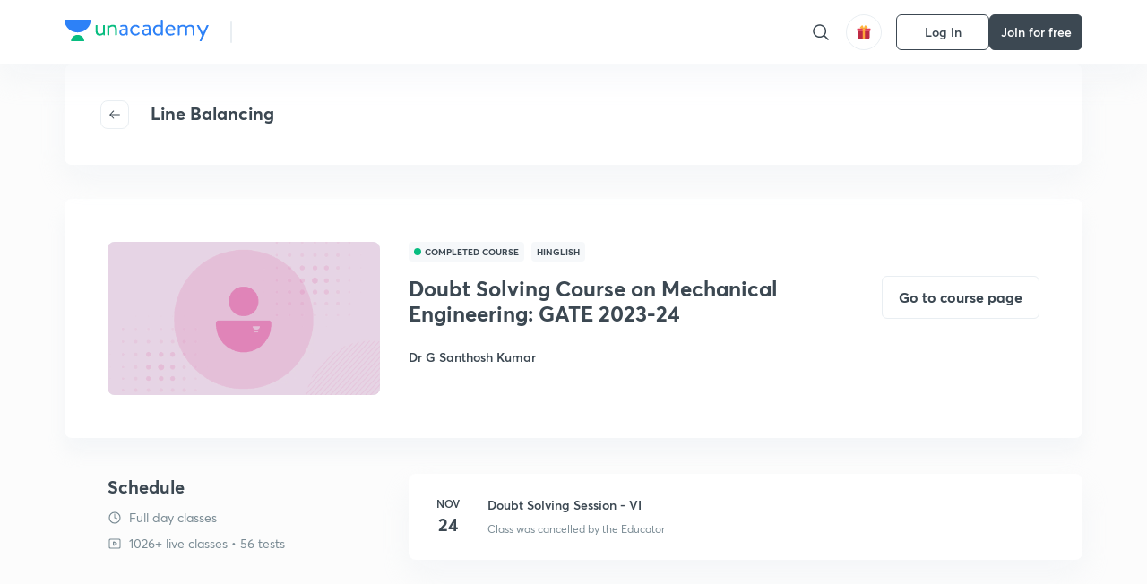

--- FILE ---
content_type: text/html; charset=utf-8
request_url: https://unacademy.com/batch/vision-gate-ese-2024-mechanical-batch-e/8RFC7WO5/topics/GGKBB/courses/BHTUH
body_size: 43754
content:
<!DOCTYPE html><html lang="en"><head><meta charSet="utf-8"/><meta name="viewport" content="width=device-width, initial-scale=1.0"/><style>:root{
      --filter: 0;
      --theme: light;
      --color-opacity: 1;

      --color-base-0: #FCFCFC;
      --color-base-1: #FFFFFF;
      --color-base-light-0: #F7F9FB;
      --color-base-light-0-secondary: #F7F9FB;
      --color-base-fill: #3C4852;

      --color-text-primary: #3C4852;
      --color-text-secondary: #7A8B94;
      --color-text-tertiary: #FFFFFF;
      --color-text-secondary-light: #A6B3BA;
      --color-text-primary-light: #7A8B94;

      --color-shadow: rgba(233, 238, 242, 0.4);
      --color-shadow2: rgba(221, 230, 237, 0.4);
      --color-overlay: rgba(0, 0, 0, 0.5);
      --color-divider: #E9EEF2;
      --color-divider-secondary: #F0F4F7;
      --color-divider-tertiary: #3C4852;

      --color-primary-focus: #1E2429;
      --color-green-focus: #00965;
      --color-red-border-focus: #FEF5F5;
      --color-red-fill-focus: #C53D3D;
      --color-background:#FFF4E5;
      --color-progress-grey: #636D75;
      --color-progress-grey-secondary: #8A9197;
      --color-progress-base: #B1B6BA;
      --color-progress-base-secondary: #D8DADC;
      --color-purple: #E5E1FF;
      --color-purple-dark: #7F6EFC;
      --color-progress-base-primary: #000000;
      --color-purple-secondary: rgba(152, 117, 255, 0.1);
      --color-grey-background: #595959;

      --color-orange-1: #FFF5E5;

      --color-brown-1: #522C2C;
      --color-brown-2: #522C2C;
      --color-brown-3:  #A46840;

      --color-violet-1: #F7F9FB;
      --color-violet-2: #6B6D9C;

      --color-yellow-1: #B2863B;

      --color-blue-1: #45889F;

      --color-educator-bg: #F4F4F4;

      --color-accent-blue: #2d81f7;

      --color-red-1:#D84141;
      
      --color-red-2:#FFD8D8;

      --color-green-2: #08BD80;

      --color-grey-1: #e6e6e6;

      --color-blue-bg:rgba(45, 129, 247, 0.1);

      --color-blue-text: #086FFF;
    
      --color-bg-yellow: #FFFBEE;

       --color-brown-title: #905318;

      --color-green-bg: rgba(8, 189, 128, 0.1);

      --color-green-focus: rgba(0, 153, 101, 1);

      ;
  --color-i-white: #FFFFFF;
  --color-i-gray-93: #ABC9C7;
  --color-i-gray-94: #B9DFDC;
  --color-i-gray-95: #CADDDC;
  --color-i-gray-96: #DCEFED;
  --color-i-gray-97: #D8E6E5;
  --color-i-gray-98: #F3F5F7;
  --color-i-gray-99: #FCFCFC;
  --color-i-white-99: #EBF6F5;
  --color-i-green-99: #8DCCC5;
  --color-i-all-black: #000000;
  --color-i-pitch-black: #000000;
  --color-i-light-gray: #FCFCFCF;
  --color-i-white-v2: #8698a6;
  --color-i-white-v3: #FEFEFE;
  --color-i-gray: #627984;
  --color-i-gray-2: #CACACA;
  --color-i-gray-v2: #F0F4F7;
  --color-i-light-green: #E6F8F2;
  --color-i-light-orange: #FFEBCE;
  --color-i-light-red: #FFDAE1;
  --color-i-light-blue: #E5EDFA;
  --color-i-transparent-blue: #EAF2FE;
  --color-i-violet: #BA61D4;
  --color-i-vanilla: #F08FB4;
  --color-i-black: #3C4852;
  --color-i-black-light-25: rgba(60, 72, 82, 0.3);
  --color-i-dark-gray: #333333;
  --color-i-golden: #FFF7E8;
  --color-i-dark-gray-blue: #364049;
  
  --color-i-green: #08bd80;
  --color-i-green-light: rgba(8, 189, 128, 0.10);
  --color-i-green-focus: #009965;
  --color-i-blue: #2d81f7;
  --color-i-red: #eb5757;
  --color-i-red-light: rgba(235, 87, 87, 0.05);
  --color-i-red-focus: #C53D3D;
  --color-i-orange: #FFAD3B;
  

  --color-i-icon-gold: #F4D978;
  --color-i-icon-timer-gold: #D2B85A;
  --color-i-icon-butter: #DABC4C;
  --color-i-icon-butter-light: #FFE1BE52;
  --color-i-icon-black: #222222;
  --color-i-icon-dark-base: #2A2B2D;
  --color-i-icon-dark-header: #0909095c;
  --color-i-icon-dark-primary: #101010;
  --color-i-icon-dark-primary-transparent: #101010F2;
  --color-i-icon-light-hover: #2e2e2e;
  --color-i-icon-shadow: #3b3838bf;
  --color-i-icon-dark: #181919;
  --color-i-icon-dark-button: #242526;
  --color-i-icon-dark-secondary: #A2A0A2;
  --color-i-icon-dark-tertiary: #121212;
  --color-i-icon-dark-supporting: #424244;
  --color-i-icon-dark-supporting-secondary: #151515;
  --color-i-icon-light-tertiary: #F4F4F3;
  --color-i-icon-tacha: #CDB660;
  --color-i-icon-loader: #9098A3BF;
  --color-i-icon-progress: #FCFCFC30;
  --color-i-icon-overlay: #080808f2;
  --color-i-icon-gradient-1: #AA823D;
  --color-i-icon-gradient-2: #EFE288;
  --color-i-icon-gradient-3: #D1B85A;
  --color-i-icons-gradient: linear-gradient(261.69deg, #AA823D -0.19%, #EFE288 59.57%, #D1B85A 85.24%);
  --color-i-icons-skeleton-gradient: linear-gradient(90deg, rgba(0, 0, 0, 0),rgba(69, 64, 64, 0.23), rgba(0, 0, 0, 0));
  --color-i-icon-divider: #2A2B2D;
  --color-i-icon-base-fill: #F8F8F8;
  --color-i-icon-light-border: #2a2b2d6b;

  --color-i-accent-green: #08bd80;

  --color-i-text-black: #808080;
  --color-i-test: #4BB0D0;
  --color-i-combat: #2D81F7;
  --color-i-lmp: #5054cf;
  --color-i-silver: #837D8A;
  --color-i-light-silver: #E9E5EE;
  --color-i-divider: #e9eef2;
  --color-i-class: rgba(80, 84, 207, 0.15);
  --color-i-notes: rgba(255, 148, 115, 0.15);
  --color-i-practice: rgba(25, 154, 162, 0.15);
  --color-i-test-pink: rgba(234, 90, 143, 0.15);
  --color-i-combat-blue: rgba(60, 127, 250, 0.15);
  --color-i-white-transparent: rgba(252, 252, 252, 0.843);
  --color-i-winter-logo-blue: #003c8f;

  --color-i-facebook: #3B5998;
  --color-i-twitter: #00ACEE;
  --color-i-linkedIn: #0072B1;

  --color-i-light-gray: #FCFCFCF;
  --color-i-white-v2: #8698a6;
  --color-i-gray: #627984;
  --color-i-gray-v2: #F0F4F7;
  --color-i-gray-1: #a0a0a0;
  --color-i-gray-2: #c4c4c4;
  --color-i-gray-3: #9AAFBF;
  --color-i-gray-4: #EAEDF4;
  --color-i-gray-5: #D4DCE2;
  --color-i-gray-6: #F3F9FE;
  --color-i-gray-7: #F7F9FA;
  --color-i-gray-8: #94a8b3;
  --color-i-gray-9: #F4F4F3;
  --color-i-gray-10: #f8fafd;
  --color-i-gray-11: #DEE6EB;
  --color-i-gray-12: #828282;
  --color-i-gray-13: #7A8B94;
  --color-i-gray-14: #dde6ed;
  --color-i-gray-15: #7893a7;
  --color-i-gray-16: #EEEEEE;
  --color-i-gray-17: #6d6c84;
  --color-i-gray-18: #636D75;
  --color-i-gray-19: #f4f4f4;
  --color-i-gray-20: #babac0;
  --color-i-gray-21: #a0a0a5;
  --color-i-gray-22: #f0f0f0;
  --color-i-gray-23: #6d6d6d;
  --color-i-gray-24: #a0a096;
  --color-i-gray-25: #bcc5c9;
  --color-i-gray-26: #e1e0e0;
  --color-i-gray-27: #ededed;
  --color-i-gray-light-25: rgba(188, 197, 201, 0.3);
  --color-i-gray-28: #f8f8f8;
  --color-i-gray-29: #eBeBe8;
  --color-i-gray-30: rgba(0, 0, 0, 0.7);
  --color-i-gray-31: #d9d9d9;
  --color-i-gray-32: rgba(134, 152, 166, 0.12);
  --color-i-gray-33: rgba(255, 173, 59, 0.12);
  --color-i-gray-34: rgba(255, 255, 255, 0.14);
  --color-i-gray-35: #ebebeb;
  --color-i-gray-36: #f5f8fc;
  --color-i-gray-37: rgba(233, 238, 242, 0);
  --color-i-gray-38: #8B8B8B;
  --color-i-gray-39: #849295;
  --color-i-gray-40: #54748C;
  --color-i-gray-41: #f5f5f5;
  --color-i-gray-42: #8FA3B2;

  --color-i-violet-1: #7b8ab5;
  --color-i-violet-2: #493aaf;
  --color-i-violet-3: #ebe8ff;
  --color-i-violet-4: #5054CF;
  --color-i-violet-5: #4939ad;
  --color-i-violet-6: #eae7fa;
  --color-i-violet-7: #7b8ab5;
  --color-i-violet-8: #162e6d;
  --color-i-violet-9: #5754DB;
  --color-i-violet-10: #7D57EB;
  --color-i-violet-11: #F4F1FF;
  --color-i-violet-12: #7260E0;
  --color-i-violet-13: #9762f6;
  --color-i-violet-14: #8873FF;
  --color-i-violet-15: #9875FF;
  --color-i-violet-16: #070D1E;
  --color-i-violet-light: #B3C6F2;
  --color-i-violet-dark: #00154a;
  --color-i-violet-dark-1: #f7f9fb;
  --color-i-violet-light-1: #1f3262;
  --color-i-violet-17: #EDDEFF;
  --color-i-violet-18: #4B138F;
  --color-i-violet-19: #5816A9;
  --color-i-violet-20: #DFDEFF;
  --color-i-violet-21: #3B077A;
  --color-i-violet-22: #071437;
  --color-i-voilet-23: #745ae3;
  --color-i-voilet-24: rgba(45, 129, 247, 0.07);
  --color-i-voilet-25: #7B2C57;


  --color-i-blue: #2d81f7;
  --color-i-blue-1: #a9d4ff;
  --color-i-blue-2: #76baff;
  --color-i-blue-3: #1087ff;
  --color-i-blue-4: #1380d0;
  --color-i-blue-5: #e8f1ff;
  --color-i-blue-6: #f7faff;
  --color-i-blue-7: #3878D4;
  --color-i-blue-8: rgba(150, 194, 255, 0.8);
  --color-i-blue-9: #81b5ff;
  --color-i-blue-10: #f1f9ff;
  --color-i-blue-11: #f2f7fa;
  --color-i-blue-12: #54A4FF;
  --color-i-blue-13: rgba(229, 244, 255, 0.44);
  --color-i-blue-14: #eaf2fe;
  --color-i-blue-15: #eef6ff;
  --color-i-blue-16: #10A5D4;
  --color-i-blue-17: #5F8CF3;
  --color-i-blue-18: #408cf7;
  --color-i-blue-19: #1c76f3;
  --color-i-blue-20: #46BBE7;
  --color-i-blue-21: #0078d7;
  --color-i-blue-22: #f2f8ff;
  --color-i-blue-23: #086FFF;
  --color-i-blue-24: #20496b;
  --color-i-blue-25: #49BBDE;
  --color-i-blue-26: #ECF4FE;
  --color-i-blue-27: rgba(45, 129, 247, 0.1);
  --color-i-blue-28 : #d2e4fe;
  --color-i-blue-29 : #116ae8;
  --color-i-blue-30 : #CEE4FF;
  --color-i-blue-31 : #073D7F;
  --color-i-blue-32: #C2D8F3;
  --color-i-blue-33: #4A74BE;
  --color-i-blue-34: #3CAAEB;
  --color-i-blue-35 : #57b4f8;
  --color-i-blue-36: #C3D5E3;
  --color-i-blue-37: #E9F2FF;
  --color-i-blue-38: #209AB5;
  --color-i-blue-39: #069AB8;
  --color-i-blue-40: #3F51b5;
  --color-i-blue-41: #f8f8ff;
  --color-i-blue-42: rgba(32, 159, 177, 0.1);
  --color-i-blue-43: #004D81;
  --color-i-blue-44: #0D1837;
  --color-i-blue-45: #0D4491;
  --color-i-blue-46: #5873FF;
  --color-i-blue-47: #2d81f71a;
  --color-i-blue-48: #E6F0FE;

  --color-i-orange-1: #FFAD3B;
  --color-i-orange-2: #F19731;
  --color-i-orange-3: #FFEBCE;
  --color-i-orange-4: #ffeed7;
  --color-i-orange-5: #ffdc96;
  --color-i-orange-6: #fff0d0;
  --color-i-orange-7: #fff6e2;
  --color-i-orange-8: #fae3bd;
  --color-i-orange-9: #ffedd3;
  --color-i-orange-10: #fffbeb;
  --color-i-orange-11: #FFB800;
  --color-i-orange-12: #FDD0A8;
  --color-i-orange-13: #FFAA00;
  --color-i-orange-14: #FFF7EC;
  --color-i-orange-15: #EBD3A7;
  --color-i-orange-16: rgba(255, 173, 59, 0.12);
  --color-i-orange-17: rgba(233, 149, 23, 0.1);
  --color-i-orange-18: #FFF9F0;
  --color-i-orange-19: #FFF0DE;
  --color-i-orange-20: #F4D199;
  --color-i-orange-21: #FFF6EA;
  --color-i-orange-22: #ff9502;
  --color-i-orange-23: #833D0F;
  --color-i-orange-24: #FDC473CC;

  
  --color-i-yellow-1: #F1C119;
  --color-i-yellow-2: #FFE294;
  --color-i-yellow-3: #fff2d7;
  --color-i-yellow-4: #FDB858;
  --color-i-yellow-5: #FF9706;
  --color-i-yellow-6: #FFF3C9;
  --color-i-yellow-7: #CBA678;
  --color-i-yellow-8: #FCF8E7;
  --color-i-yellow-9: #fffefc;
  --color-i-yellow-10: #E79422;
  --color-i-yellow-13: #FFDA7C;
  --color-i-yellow-14: #F1B334;
  

  --color-i-pink-1: #fdeeee;
  --color-i-pink-2: #FFDAE1;
  --color-i-pink-3: #ffcdcd;
  --color-i-pink-4: #fe7b7c;
  --color-i-pink-5: #FFF4F4;
  --color-i-pink-6: #FDEFEF;
  --color-i-pink-7: #ff8080;


  --color-i-red-focus: #C53D3D;
  --color-i-red: #eb5757;
  --color-i-red-1: #F67474;
  --color-i-red-2: #EA6060;
  --color-i-red-3: #EB5757;
  --color-i-red-4:  #EB57571A;

  --color-i-brown-1: #B67245;
  --color-i-brown-2: #905318;
  --color-i-brown-3: #ab8355;
  --color-i-brown-4: #6C2A18;
  --color-i-brown-5: #6C520B;
  --color-i-brown-6: rgba(255, 173, 59, 0.2);
  --color-i-brown-7: #522C2C;
  --color-i-brown-8: #5D3402;
  --color-i-brown-9: #594602;
  --color-i-brown-10: #93550A;
  --color-i-brown-11: #885626;
  --color-i-brown-12: rgba(255, 173, 59, 0.1);
  --color-i-brown-13:  #DE7800;
  --color-i-brown-14: #CD691E;


  --color-i-turquoise-1: #21C5C6;
  --color-i-turquoise-2: #17AEB5;
  --color-i-turquoise-3: #a9f4fc;
  --color-i-turquoise-4: #199AA2;
  --color-i-turquoise-5: #01BCDB;
  --color-i-turquoise-6: #1FC1C1;

  --color-i-light-green: #E6F8F2;
  --color-i-green: #08bd80;
  --color-i-green-focus: #009965;
  --color-i-accent-green: #08bd80;
  --color-i-quiz: #04AA82;
  --color-i-green-1: #eefff7;
  --color-i-green-2: #cdfbe5;
  --color-i-green-3: #93B112;
  --color-i-green-4: #079364;
  --color-i-green-5: #62DBB2;
  --color-i-green-6: #E3F5EF;
  --color-i-green-7: #01B196;
  --color-i-green-8: #199AA2;
  --color-i-green-9: #1CC18A;
  --color-i-green-10: #E7F9F3;
  --color-i-green-11: #44A182;
  --color-i-green-12: rgba(8, 189, 128, 0.1);
  --color-i-green-13: #CAFFFF;
  --color-i-green-14: #086969;
  --color-i-green-15: #D5FFEB;
  --color-i-green-16: #00312A;
  --color-i-green-17: #008E7E;
  --color-i-green-18: #0099651A;

  --color-i-pitch-black: #000000;
  --color-i-black-1: #202022;
  --color-i-black-2: #0b1a3e;
  --color-i-black-3: #1f2432;
  --color-i-black-4: #071128;
  --color-i-black-5: #2c2c2e;
  --color-i-black-6: rgba(11, 11, 11, 0.4);
  --color-i-black-7: #2C3236;
  --color-i-black-8: #404040;
  --color-i-black-9: #01100D;
  --color-i-black-10: #00000080;

  --color-i-gold-1: #FED05C;
  --color-i-gold-2: #FDF5E4;
  --color-i-gold-3: #FFE6B2;
  --color-i-gold-4: #FFF8E0;

  --color-i-silver-1: #F8FBFD;
  --color-i-silver-2: #E2EDF4;

  --color-i-highlight: #FFEEC4;
  --color-i-current-highlight: #FBD39B;
  --color-i-yellow-11: #fffaf3;
  --color-i-yellow-12: #fef4e6;
  --color-i-orange-light: #FFAD3B;
  --color-i-orange-streaks: #FFB54E;
  --color-i-orange-dark: #f99d47;
  --color-i-blue-streaks: #34A4FF;

  --color-rank-pill-1: #B2863B;
  --color-rank-pill-2: #45889F;
  --color-rank-pill-3: #A46840;
  --color-rank-pill-4: #6B6D9C;

  --color-accent-blue: #2d81f7;

  --color-red-1:#D84141;
      
  --color-red-2:#FFD8D8;

  --color-green-2: #08BD80;

  --color-grey-1: #e6e6e6;

}</style><link rel="preload" as="image" imageSrcSet="https://static.uacdn.net/production/_next/static/images/giftHomePage.svg?q=75&amp;auto=format%2Ccompress&amp;w=32 1x, https://static.uacdn.net/production/_next/static/images/giftHomePage.svg?q=75&amp;auto=format%2Ccompress&amp;w=48 2x"/><meta name="twitter:card" content="summary"/><meta name="twitter:creator" content="@unacademy"/><meta property="og:url" content="https://unacademy.com"/><meta property="og:type" content="website"/><meta property="og:image:width" content="800"/><meta property="og:image:height" content="600"/><meta property="og:site_name" content="Unacademy"/><meta property="theme-color" content="FFA500"/><meta property="twitter:app:id:iphone" content="1342565069"/><meta property="twitter:app:id:ipad" content="1342565069"/><meta property="twitter:app:id:googleplay" content="4976430399163977061"/><meta property="twitter:app:url:iphone" content="medium://p/9fd506428204"/><meta property="twitter:app:name:iphone" content="Unacademy IOS"/><meta property="al:ios:app_name" content="Unacademy IOS"/><meta property="al:ios:app_store_id" content="1342565069"/><meta property="al:ios:url" content="medium://p/9fd506428204"/><meta property="al:android:package" content="com.unacademyapp"/><meta property="al:android:url" content="unacademy://goal/ssc-exams/VLEMN/free"/><meta property="al:android:app_name" content="Unacademy Android"/><meta name="robots" content="index,follow"/><meta name="googlebot" content="index,follow"/><meta property="og:image" content="https://static.uacdn.net/thumbnail/course/v2/84F8FFA2-F8E6-48B9-A624-C9E2329DA06D_plus.png?q=100&amp;w=512"/><title>Doubt Solving Course on Mechanical Engineering: GATE 2023-24-GATE &amp; ESE - ME &amp; CH by Unacademy</title><meta property="og:title" content="Doubt Solving Course on Mechanical Engineering: GATE 2023-24-GATE &amp; ESE - ME &amp; CH by Unacademy"/><meta name="description" content="In this course, Dr G Santhosh Kumar will clear all the doubts about Mechanical Engineering for GATE from Unit 1 to Unit 7. It will be helpful for students preparing for the GATE &amp; ESE - ME &amp; CH Exams. The course will be completed in 7 days, comprising 7 classes with a duration of 60 minutes each. The course will be covered in Hindi &amp; English and notes will be provided in English."/><meta property="og:description" content="In this course, Dr G Santhosh Kumar will clear all the doubts about Mechanical Engineering for GATE from Unit 1 to Unit 7. It will be helpful for students preparing for the GATE &amp; ESE - ME &amp; CH Exams. The course will be completed in 7 days, comprising 7 classes with a duration of 60 minutes each. The course will be covered in Hindi &amp; English and notes will be provided in English."/><link rel="canonical" href="https://unacademy.com/batch/vision-gate-ese-2024-mechanical-batch-e/8RFC7WO5/topics/GGKBB/courses/BHTUH"/><script type="application/ld+json">{"@context":"https:\/\/schema.org\/","@graph":[{"@context":"https:\/\/schema.org\/","@type":"BreadcrumbList","itemListElement":[{"@type":"ListItem","position":1,"name":"Explore","item":"https:\/\/unacademy.com\/explore"},{"@type":"ListItem","position":2,"name":"GATE & ESE - ME & CH","item":"https:\/\/unacademy.com\/goal\/gate-ese-me-ch\/QGFRK"},{"@type":"ListItem","position":3,"name":"Batches","item":"https:\/\/unacademy.com\/goal\/gate-ese-me-ch\/QGFRK\/batches"},{"@type":"ListItem","position":4,"name":"batch","item":"https:\/\/unacademy.com\/batch\/vision-gate-ese-2024-mechanical-batch-e\/8RFC7WO5"},{"@type":"ListItem","position":5,"name":"topics","item":"https:\/\/unacademy.com\/batch\/vision-gate-ese-2024-mechanical-batch-e\/8RFC7WO5\/topics\/GGKBB"},{"@type":"ListItem","position":6,"name":"courses","item":"https:\/\/unacademy.com\/batch\/vision-gate-ese-2024-mechanical-batch-e\/8RFC7WO5\/topics\/GGKBB\/courses\/BHTUH"}]}]}</script><link rel="preload" as="image" imageSrcSet="https://static.uacdn.net/production/_next/static/images/logo.svg?q=75&amp;auto=format%2Ccompress&amp;w=256 1x, https://static.uacdn.net/production/_next/static/images/logo.svg?q=75&amp;auto=format%2Ccompress&amp;w=384 2x"/><meta name="next-head-count" content="33"/><link rel="shortcut icon" href="https://static.uacdn.net/production/_next/static/favicon.ico"/><meta name="theme-color" content="#3C4852"/><link rel="manifest" href="/static/manifest.json" crossorigin="use-credentials"/><meta name="mobile-web-app-capable" content="yes"/><meta name="apple-mobile-web-app-capable" content="yes"/><meta name="application-name" content="Unacademy"/><meta name="apple-mobile-web-app-title" content="Unacademy"/><meta property="og:logo" content="https://static.uacdn.net/production/_next/static/icons/icon-72x72.png"/><meta property="og:logo" content="https://static.uacdn.net/production/_next/static/icons/icon-96x96.png"/><meta property="og:logo" content="https://static.uacdn.net/production/_next/static/icons/icon-128x128.png"/><meta property="og:logo" content="https://static.uacdn.net/production/_next/static/icons/icon-144x144.png"/><meta property="og:logo" content="https://static.uacdn.net/production/_next/static/icons/icon-152x152.png"/><meta property="og:logo" content="https://static.uacdn.net/production/_next/static/icons/icon-192x192.png"/><meta property="og:logo" content="https://static.uacdn.net/production/_next/static/icons/icon-384x384.png"/><meta property="og:logo" content="https://static.uacdn.net/production/_next/static/icons/icon-512x512.png"/><link rel="apple-touch-icon" href="https://static.uacdn.net/production/_next/static/icons/icon-192x192.png"/><meta name="msapplication-starturl" content="/"/><link rel="preconnect" href="https://static.uacdn.net" crossorigin="true"/><link rel="preconnect" href="https://errors3.unacademy.com/" crossorigin="true"/><link rel="dns-prefetch" href="https://www.google-analytics.com" crossorigin="true"/><script async="" src="https://www.googletagmanager.com/gtag/js?id=GTM-5F85XTW"></script><script>
            window.dataLayer = window.dataLayer || [];
            function gtag(){dataLayer.push(arguments);}
            gtag('js', new Date());
            gtag('config', 'GTM-5F85XTW', {
              page_path: window.location.pathname,
            });
          </script><noscript data-n-css=""></noscript><script defer="" nomodule="" src="https://static.uacdn.net/production/_next/static/chunks/polyfills-c67a75d1b6f99dc8.js"></script><script data-partytown-config="">
            partytown = {
              lib: "https://static.uacdn.net/production/_next/static/~partytown/"
            };
          </script><script data-partytown="">!(function(w,p,f,c){c=w[p]=w[p]||{};c[f]=(c[f]||[])})(window,'partytown','forward');/* Partytown 0.7.5 - MIT builder.io */
!function(t,e,n,i,r,o,a,d,s,c,p,l){function u(){l||(l=1,"/"==(a=(o.lib||"/~partytown/")+(o.debug?"debug/":""))[0]&&(s=e.querySelectorAll('script[type="text/partytown"]'),i!=t?i.dispatchEvent(new CustomEvent("pt1",{detail:t})):(d=setTimeout(f,1e4),e.addEventListener("pt0",w),r?h(1):n.serviceWorker?n.serviceWorker.register(a+(o.swPath||"partytown-sw.js"),{scope:a}).then((function(t){t.active?h():t.installing&&t.installing.addEventListener("statechange",(function(t){"activated"==t.target.state&&h()}))}),console.error):f())))}function h(t){c=e.createElement(t?"script":"iframe"),t||(c.setAttribute("style","display:block;width:0;height:0;border:0;visibility:hidden"),c.setAttribute("aria-hidden",!0)),c.src=a+"partytown-"+(t?"atomics.js?v=0.7.5":"sandbox-sw.html?"+Date.now()),e.body.appendChild(c)}function f(n,r){for(w(),i==t&&(o.forward||[]).map((function(e){delete t[e.split(".")[0]]})),n=0;n<s.length;n++)(r=e.createElement("script")).innerHTML=s[n].innerHTML,e.head.appendChild(r);c&&c.parentNode.removeChild(c)}function w(){clearTimeout(d)}o=t.partytown||{},i==t&&(o.forward||[]).map((function(e){p=t,e.split(".").map((function(e,n,i){p=p[i[n]]=n+1<i.length?"push"==i[n+1]?[]:p[i[n]]||{}:function(){(t._ptf=t._ptf||[]).push(i,arguments)}}))})),"complete"==e.readyState?u():(t.addEventListener("DOMContentLoaded",u),t.addEventListener("load",u))}(window,document,navigator,top,window.crossOriginIsolated);</script><script id="gtm-script" type="text/partytown" data-nscript="worker">
            (function(w,d,s,l,i){w[l]=w[l]||[];w[l].push({'gtm.start':
            new Date().getTime(),event:'gtm.js'});var f=d.getElementsByTagName(s)[0],
            j=d.createElement(s),dl=l!='dataLayer'?'&l='+l:'';j.async=true;j.src=
            'https://www.googletagmanager.com/gtm.js?id='+i+dl;f.parentNode.insertBefore(j,f);
            })(window,document,'script','dataLayer', 'GTM-5F85XTW');
          </script><script src="https://static.uacdn.net/production/_next/static/chunks/webpack-65eb95c6faeef980.js" defer=""></script><script src="https://static.uacdn.net/production/_next/static/chunks/framework-a276e7e779152ce1.js" defer=""></script><script src="https://static.uacdn.net/production/_next/static/chunks/main-dcb22855a541aa7b.js" defer=""></script><script src="https://static.uacdn.net/production/_next/static/chunks/pages/_app-101e7e021ec0aebc.js" defer=""></script><script src="https://static.uacdn.net/production/_next/static/chunks/35303-0dc2cd0f75d6182a.js" defer=""></script><script src="https://static.uacdn.net/production/_next/static/chunks/5566-7c63988a5b741702.js" defer=""></script><script src="https://static.uacdn.net/production/_next/static/chunks/82492-c3b8df39b65cc4fc.js" defer=""></script><script src="https://static.uacdn.net/production/_next/static/chunks/2185-515a773abe8a6bea.js" defer=""></script><script src="https://static.uacdn.net/production/_next/static/chunks/36688-955528e047729d4e.js" defer=""></script><script src="https://static.uacdn.net/production/_next/static/chunks/89755-1a9999752ce09eac.js" defer=""></script><script src="https://static.uacdn.net/production/_next/static/chunks/50361-2e4664fde80d339a.js" defer=""></script><script src="https://static.uacdn.net/production/_next/static/chunks/13025-322410a968151173.js" defer=""></script><script src="https://static.uacdn.net/production/_next/static/chunks/35002-3cf387de2026a8da.js" defer=""></script><script src="https://static.uacdn.net/production/_next/static/chunks/65127-69f753063dff5e09.js" defer=""></script><script src="https://static.uacdn.net/production/_next/static/chunks/19802-f805ed6562385c99.js" defer=""></script><script src="https://static.uacdn.net/production/_next/static/chunks/17321-af3b2419f8e1be95.js" defer=""></script><script src="https://static.uacdn.net/production/_next/static/chunks/868-f2054ee19048d5cd.js" defer=""></script><script src="https://static.uacdn.net/production/_next/static/chunks/86879-68c9149ae091dd55.js" defer=""></script><script src="https://static.uacdn.net/production/_next/static/chunks/21322-eca98eb8746461ff.js" defer=""></script><script src="https://static.uacdn.net/production/_next/static/chunks/31048-8db3eb16e898abf5.js" defer=""></script><script src="https://static.uacdn.net/production/_next/static/chunks/26013-0084bda2a6ff4ebd.js" defer=""></script><script src="https://static.uacdn.net/production/_next/static/chunks/57131-26b333bdb760cd2b.js" defer=""></script><script src="https://static.uacdn.net/production/_next/static/chunks/50618-ea95c7a2071db5a8.js" defer=""></script><script src="https://static.uacdn.net/production/_next/static/chunks/75948-faddf5ac85331de4.js" defer=""></script><script src="https://static.uacdn.net/production/_next/static/chunks/55047-1ddfcf06a4067e39.js" defer=""></script><script src="https://static.uacdn.net/production/_next/static/chunks/4881-09e438eecb2670b2.js" defer=""></script><script src="https://static.uacdn.net/production/_next/static/chunks/31274-bec28b78f53b3804.js" defer=""></script><script src="https://static.uacdn.net/production/_next/static/chunks/20381-5ede3d60645fc69a.js" defer=""></script><script src="https://static.uacdn.net/production/_next/static/chunks/35535-62bd417c97a180cd.js" defer=""></script><script src="https://static.uacdn.net/production/_next/static/chunks/24194-3a8441767ea0a941.js" defer=""></script><script src="https://static.uacdn.net/production/_next/static/chunks/68794-bcabfab7673bb8f0.js" defer=""></script><script src="https://static.uacdn.net/production/_next/static/chunks/67396-69feacaeb65c3a9c.js" defer=""></script><script src="https://static.uacdn.net/production/_next/static/chunks/30981-a51c0d24beaa126b.js" defer=""></script><script src="https://static.uacdn.net/production/_next/static/chunks/87315-6fc9bb5a01191f59.js" defer=""></script><script src="https://static.uacdn.net/production/_next/static/chunks/pages/batch/%5Bslug%5D/%5BbatchUID%5D/topics/%5BtopicUID%5D/courses/%5BconceptUID%5D-c1f0fc5408ab7716.js" defer=""></script><script src="https://static.uacdn.net/production/_next/static/puUBC5nO5NFbxYYIQU0Sw/_buildManifest.js" defer=""></script><script src="https://static.uacdn.net/production/_next/static/puUBC5nO5NFbxYYIQU0Sw/_ssgManifest.js" defer=""></script><style id="jss-server-side">.MuiPaper-root {
  color: rgba(0, 0, 0, 0.87);
  transition: box-shadow 300ms cubic-bezier(0.4, 0, 0.2, 1) 0ms;
  background-color: #fff;
}
.MuiPaper-rounded {
  border-radius: 4px;
}
.MuiPaper-outlined {
  border: 1px solid rgba(0, 0, 0, 0.12);
}
.MuiPaper-elevation0 {
  box-shadow: none;
}
.MuiPaper-elevation1 {
  box-shadow: 0px 2px 1px -1px rgba(0,0,0,0.2),0px 1px 1px 0px rgba(0,0,0,0.14),0px 1px 3px 0px rgba(0,0,0,0.12);
}
.MuiPaper-elevation2 {
  box-shadow: 0px 3px 1px -2px rgba(0,0,0,0.2),0px 2px 2px 0px rgba(0,0,0,0.14),0px 1px 5px 0px rgba(0,0,0,0.12);
}
.MuiPaper-elevation3 {
  box-shadow: 0px 3px 3px -2px rgba(0,0,0,0.2),0px 3px 4px 0px rgba(0,0,0,0.14),0px 1px 8px 0px rgba(0,0,0,0.12);
}
.MuiPaper-elevation4 {
  box-shadow: 0px 2px 4px -1px rgba(0,0,0,0.2),0px 4px 5px 0px rgba(0,0,0,0.14),0px 1px 10px 0px rgba(0,0,0,0.12);
}
.MuiPaper-elevation5 {
  box-shadow: 0px 3px 5px -1px rgba(0,0,0,0.2),0px 5px 8px 0px rgba(0,0,0,0.14),0px 1px 14px 0px rgba(0,0,0,0.12);
}
.MuiPaper-elevation6 {
  box-shadow: 0px 3px 5px -1px rgba(0,0,0,0.2),0px 6px 10px 0px rgba(0,0,0,0.14),0px 1px 18px 0px rgba(0,0,0,0.12);
}
.MuiPaper-elevation7 {
  box-shadow: 0px 4px 5px -2px rgba(0,0,0,0.2),0px 7px 10px 1px rgba(0,0,0,0.14),0px 2px 16px 1px rgba(0,0,0,0.12);
}
.MuiPaper-elevation8 {
  box-shadow: 0px 5px 5px -3px rgba(0,0,0,0.2),0px 8px 10px 1px rgba(0,0,0,0.14),0px 3px 14px 2px rgba(0,0,0,0.12);
}
.MuiPaper-elevation9 {
  box-shadow: 0px 5px 6px -3px rgba(0,0,0,0.2),0px 9px 12px 1px rgba(0,0,0,0.14),0px 3px 16px 2px rgba(0,0,0,0.12);
}
.MuiPaper-elevation10 {
  box-shadow: 0px 6px 6px -3px rgba(0,0,0,0.2),0px 10px 14px 1px rgba(0,0,0,0.14),0px 4px 18px 3px rgba(0,0,0,0.12);
}
.MuiPaper-elevation11 {
  box-shadow: 0px 6px 7px -4px rgba(0,0,0,0.2),0px 11px 15px 1px rgba(0,0,0,0.14),0px 4px 20px 3px rgba(0,0,0,0.12);
}
.MuiPaper-elevation12 {
  box-shadow: 0px 7px 8px -4px rgba(0,0,0,0.2),0px 12px 17px 2px rgba(0,0,0,0.14),0px 5px 22px 4px rgba(0,0,0,0.12);
}
.MuiPaper-elevation13 {
  box-shadow: 0px 7px 8px -4px rgba(0,0,0,0.2),0px 13px 19px 2px rgba(0,0,0,0.14),0px 5px 24px 4px rgba(0,0,0,0.12);
}
.MuiPaper-elevation14 {
  box-shadow: 0px 7px 9px -4px rgba(0,0,0,0.2),0px 14px 21px 2px rgba(0,0,0,0.14),0px 5px 26px 4px rgba(0,0,0,0.12);
}
.MuiPaper-elevation15 {
  box-shadow: 0px 8px 9px -5px rgba(0,0,0,0.2),0px 15px 22px 2px rgba(0,0,0,0.14),0px 6px 28px 5px rgba(0,0,0,0.12);
}
.MuiPaper-elevation16 {
  box-shadow: 0px 8px 10px -5px rgba(0,0,0,0.2),0px 16px 24px 2px rgba(0,0,0,0.14),0px 6px 30px 5px rgba(0,0,0,0.12);
}
.MuiPaper-elevation17 {
  box-shadow: 0px 8px 11px -5px rgba(0,0,0,0.2),0px 17px 26px 2px rgba(0,0,0,0.14),0px 6px 32px 5px rgba(0,0,0,0.12);
}
.MuiPaper-elevation18 {
  box-shadow: 0px 9px 11px -5px rgba(0,0,0,0.2),0px 18px 28px 2px rgba(0,0,0,0.14),0px 7px 34px 6px rgba(0,0,0,0.12);
}
.MuiPaper-elevation19 {
  box-shadow: 0px 9px 12px -6px rgba(0,0,0,0.2),0px 19px 29px 2px rgba(0,0,0,0.14),0px 7px 36px 6px rgba(0,0,0,0.12);
}
.MuiPaper-elevation20 {
  box-shadow: 0px 10px 13px -6px rgba(0,0,0,0.2),0px 20px 31px 3px rgba(0,0,0,0.14),0px 8px 38px 7px rgba(0,0,0,0.12);
}
.MuiPaper-elevation21 {
  box-shadow: 0px 10px 13px -6px rgba(0,0,0,0.2),0px 21px 33px 3px rgba(0,0,0,0.14),0px 8px 40px 7px rgba(0,0,0,0.12);
}
.MuiPaper-elevation22 {
  box-shadow: 0px 10px 14px -6px rgba(0,0,0,0.2),0px 22px 35px 3px rgba(0,0,0,0.14),0px 8px 42px 7px rgba(0,0,0,0.12);
}
.MuiPaper-elevation23 {
  box-shadow: 0px 11px 14px -7px rgba(0,0,0,0.2),0px 23px 36px 3px rgba(0,0,0,0.14),0px 9px 44px 8px rgba(0,0,0,0.12);
}
.MuiPaper-elevation24 {
  box-shadow: 0px 11px 15px -7px rgba(0,0,0,0.2),0px 24px 38px 3px rgba(0,0,0,0.14),0px 9px 46px 8px rgba(0,0,0,0.12);
}
.MuiButtonBase-root {
  color: inherit;
  border: 0;
  cursor: pointer;
  margin: 0;
  display: inline-flex;
  outline: 0;
  padding: 0;
  position: relative;
  align-items: center;
  user-select: none;
  border-radius: 0;
  vertical-align: middle;
  -moz-appearance: none;
  justify-content: center;
  text-decoration: none;
  background-color: transparent;
  -webkit-appearance: none;
  -webkit-tap-highlight-color: transparent;
}
.MuiButtonBase-root::-moz-focus-inner {
  border-style: none;
}
.MuiButtonBase-root.Mui-disabled {
  cursor: default;
  pointer-events: none;
}
@media print {
  .MuiButtonBase-root {
    color-adjust: exact;
  }
}
  .MuiIconButton-root {
    flex: 0 0 auto;
    color: rgba(0, 0, 0, 0.54);
    padding: 12px;
    overflow: visible;
    font-size: 1.5rem;
    text-align: center;
    transition: background-color 150ms cubic-bezier(0.4, 0, 0.2, 1) 0ms;
    border-radius: 50%;
  }
  .MuiIconButton-root:hover {
    background-color: rgba(0, 0, 0, 0.04);
  }
  .MuiIconButton-root.Mui-disabled {
    color: rgba(0, 0, 0, 0.26);
    background-color: transparent;
  }
@media (hover: none) {
  .MuiIconButton-root:hover {
    background-color: transparent;
  }
}
  .MuiIconButton-edgeStart {
    margin-left: -12px;
  }
  .MuiIconButton-sizeSmall.MuiIconButton-edgeStart {
    margin-left: -3px;
  }
  .MuiIconButton-edgeEnd {
    margin-right: -12px;
  }
  .MuiIconButton-sizeSmall.MuiIconButton-edgeEnd {
    margin-right: -3px;
  }
  .MuiIconButton-colorInherit {
    color: inherit;
  }
  .MuiIconButton-colorPrimary {
    color: #3f51b5;
  }
  .MuiIconButton-colorPrimary:hover {
    background-color: rgba(63, 81, 181, 0.04);
  }
@media (hover: none) {
  .MuiIconButton-colorPrimary:hover {
    background-color: transparent;
  }
}
  .MuiIconButton-colorSecondary {
    color: #f50057;
  }
  .MuiIconButton-colorSecondary:hover {
    background-color: rgba(245, 0, 87, 0.04);
  }
@media (hover: none) {
  .MuiIconButton-colorSecondary:hover {
    background-color: transparent;
  }
}
  .MuiIconButton-sizeSmall {
    padding: 3px;
    font-size: 1.125rem;
  }
  .MuiIconButton-label {
    width: 100%;
    display: flex;
    align-items: inherit;
    justify-content: inherit;
  }
  .MuiButton-root {
    color: rgba(0, 0, 0, 0.87);
    padding: 6px 16px;
    font-size: 0.875rem;
    min-width: 64px;
    box-sizing: border-box;
    transition: background-color 250ms cubic-bezier(0.4, 0, 0.2, 1) 0ms,box-shadow 250ms cubic-bezier(0.4, 0, 0.2, 1) 0ms,border 250ms cubic-bezier(0.4, 0, 0.2, 1) 0ms;
    font-family: "Roboto", "Helvetica", "Arial", sans-serif;
    font-weight: 500;
    line-height: 1.75;
    border-radius: 4px;
    letter-spacing: 0.02857em;
    text-transform: uppercase;
  }
  .MuiButton-root:hover {
    text-decoration: none;
    background-color: rgba(0, 0, 0, 0.04);
  }
  .MuiButton-root.Mui-disabled {
    color: rgba(0, 0, 0, 0.26);
  }
@media (hover: none) {
  .MuiButton-root:hover {
    background-color: transparent;
  }
}
  .MuiButton-root:hover.Mui-disabled {
    background-color: transparent;
  }
  .MuiButton-label {
    width: 100%;
    display: inherit;
    align-items: inherit;
    justify-content: inherit;
  }
  .MuiButton-text {
    padding: 6px 8px;
  }
  .MuiButton-textPrimary {
    color: #3f51b5;
  }
  .MuiButton-textPrimary:hover {
    background-color: rgba(63, 81, 181, 0.04);
  }
@media (hover: none) {
  .MuiButton-textPrimary:hover {
    background-color: transparent;
  }
}
  .MuiButton-textSecondary {
    color: #f50057;
  }
  .MuiButton-textSecondary:hover {
    background-color: rgba(245, 0, 87, 0.04);
  }
@media (hover: none) {
  .MuiButton-textSecondary:hover {
    background-color: transparent;
  }
}
  .MuiButton-outlined {
    border: 1px solid rgba(0, 0, 0, 0.23);
    padding: 5px 15px;
  }
  .MuiButton-outlined.Mui-disabled {
    border: 1px solid rgba(0, 0, 0, 0.12);
  }
  .MuiButton-outlinedPrimary {
    color: #3f51b5;
    border: 1px solid rgba(63, 81, 181, 0.5);
  }
  .MuiButton-outlinedPrimary:hover {
    border: 1px solid #3f51b5;
    background-color: rgba(63, 81, 181, 0.04);
  }
@media (hover: none) {
  .MuiButton-outlinedPrimary:hover {
    background-color: transparent;
  }
}
  .MuiButton-outlinedSecondary {
    color: #f50057;
    border: 1px solid rgba(245, 0, 87, 0.5);
  }
  .MuiButton-outlinedSecondary:hover {
    border: 1px solid #f50057;
    background-color: rgba(245, 0, 87, 0.04);
  }
  .MuiButton-outlinedSecondary.Mui-disabled {
    border: 1px solid rgba(0, 0, 0, 0.26);
  }
@media (hover: none) {
  .MuiButton-outlinedSecondary:hover {
    background-color: transparent;
  }
}
  .MuiButton-contained {
    color: rgba(0, 0, 0, 0.87);
    box-shadow: 0px 3px 1px -2px rgba(0,0,0,0.2),0px 2px 2px 0px rgba(0,0,0,0.14),0px 1px 5px 0px rgba(0,0,0,0.12);
    background-color: #e0e0e0;
  }
  .MuiButton-contained:hover {
    box-shadow: 0px 2px 4px -1px rgba(0,0,0,0.2),0px 4px 5px 0px rgba(0,0,0,0.14),0px 1px 10px 0px rgba(0,0,0,0.12);
    background-color: #d5d5d5;
  }
  .MuiButton-contained.Mui-focusVisible {
    box-shadow: 0px 3px 5px -1px rgba(0,0,0,0.2),0px 6px 10px 0px rgba(0,0,0,0.14),0px 1px 18px 0px rgba(0,0,0,0.12);
  }
  .MuiButton-contained:active {
    box-shadow: 0px 5px 5px -3px rgba(0,0,0,0.2),0px 8px 10px 1px rgba(0,0,0,0.14),0px 3px 14px 2px rgba(0,0,0,0.12);
  }
  .MuiButton-contained.Mui-disabled {
    color: rgba(0, 0, 0, 0.26);
    box-shadow: none;
    background-color: rgba(0, 0, 0, 0.12);
  }
@media (hover: none) {
  .MuiButton-contained:hover {
    box-shadow: 0px 3px 1px -2px rgba(0,0,0,0.2),0px 2px 2px 0px rgba(0,0,0,0.14),0px 1px 5px 0px rgba(0,0,0,0.12);
    background-color: #e0e0e0;
  }
}
  .MuiButton-contained:hover.Mui-disabled {
    background-color: rgba(0, 0, 0, 0.12);
  }
  .MuiButton-containedPrimary {
    color: #fff;
    background-color: #3f51b5;
  }
  .MuiButton-containedPrimary:hover {
    background-color: #303f9f;
  }
@media (hover: none) {
  .MuiButton-containedPrimary:hover {
    background-color: #3f51b5;
  }
}
  .MuiButton-containedSecondary {
    color: #fff;
    background-color: #f50057;
  }
  .MuiButton-containedSecondary:hover {
    background-color: #c51162;
  }
@media (hover: none) {
  .MuiButton-containedSecondary:hover {
    background-color: #f50057;
  }
}
  .MuiButton-disableElevation {
    box-shadow: none;
  }
  .MuiButton-disableElevation:hover {
    box-shadow: none;
  }
  .MuiButton-disableElevation.Mui-focusVisible {
    box-shadow: none;
  }
  .MuiButton-disableElevation:active {
    box-shadow: none;
  }
  .MuiButton-disableElevation.Mui-disabled {
    box-shadow: none;
  }
  .MuiButton-colorInherit {
    color: inherit;
    border-color: currentColor;
  }
  .MuiButton-textSizeSmall {
    padding: 4px 5px;
    font-size: 0.8125rem;
  }
  .MuiButton-textSizeLarge {
    padding: 8px 11px;
    font-size: 0.9375rem;
  }
  .MuiButton-outlinedSizeSmall {
    padding: 3px 9px;
    font-size: 0.8125rem;
  }
  .MuiButton-outlinedSizeLarge {
    padding: 7px 21px;
    font-size: 0.9375rem;
  }
  .MuiButton-containedSizeSmall {
    padding: 4px 10px;
    font-size: 0.8125rem;
  }
  .MuiButton-containedSizeLarge {
    padding: 8px 22px;
    font-size: 0.9375rem;
  }
  .MuiButton-fullWidth {
    width: 100%;
  }
  .MuiButton-startIcon {
    display: inherit;
    margin-left: -4px;
    margin-right: 8px;
  }
  .MuiButton-startIcon.MuiButton-iconSizeSmall {
    margin-left: -2px;
  }
  .MuiButton-endIcon {
    display: inherit;
    margin-left: 8px;
    margin-right: -4px;
  }
  .MuiButton-endIcon.MuiButton-iconSizeSmall {
    margin-right: -2px;
  }
  .MuiButton-iconSizeSmall > *:first-child {
    font-size: 18px;
  }
  .MuiButton-iconSizeMedium > *:first-child {
    font-size: 20px;
  }
  .MuiButton-iconSizeLarge > *:first-child {
    font-size: 22px;
  }
@media print {
  .MuiDialog-root {
    position: absolute !important;
  }
}
  .MuiDialog-scrollPaper {
    display: flex;
    align-items: center;
    justify-content: center;
  }
  .MuiDialog-scrollBody {
    overflow-x: hidden;
    overflow-y: auto;
    text-align: center;
  }
  .MuiDialog-scrollBody:after {
    width: 0;
    height: 100%;
    content: "";
    display: inline-block;
    vertical-align: middle;
  }
  .MuiDialog-container {
    height: 100%;
    outline: 0;
  }
@media print {
  .MuiDialog-container {
    height: auto;
  }
}
  .MuiDialog-paper {
    margin: 32px;
    position: relative;
    overflow-y: auto;
  }
@media print {
  .MuiDialog-paper {
    box-shadow: none;
    overflow-y: visible;
  }
}
  .MuiDialog-paperScrollPaper {
    display: flex;
    max-height: calc(100% - 64px);
    flex-direction: column;
  }
  .MuiDialog-paperScrollBody {
    display: inline-block;
    text-align: left;
    vertical-align: middle;
  }
  .MuiDialog-paperWidthFalse {
    max-width: calc(100% - 64px);
  }
  .MuiDialog-paperWidthXs {
    max-width: 444px;
  }
@media (max-width:507.95px) {
  .MuiDialog-paperWidthXs.MuiDialog-paperScrollBody {
    max-width: calc(100% - 64px);
  }
}
  .MuiDialog-paperWidthSm {
    max-width: 600px;
  }
@media (max-width:663.95px) {
  .MuiDialog-paperWidthSm.MuiDialog-paperScrollBody {
    max-width: calc(100% - 64px);
  }
}
  .MuiDialog-paperWidthMd {
    max-width: 960px;
  }
@media (max-width:1023.95px) {
  .MuiDialog-paperWidthMd.MuiDialog-paperScrollBody {
    max-width: calc(100% - 64px);
  }
}
  .MuiDialog-paperWidthLg {
    max-width: 1280px;
  }
@media (max-width:1343.95px) {
  .MuiDialog-paperWidthLg.MuiDialog-paperScrollBody {
    max-width: calc(100% - 64px);
  }
}
  .MuiDialog-paperWidthXl {
    max-width: 1920px;
  }
@media (max-width:1983.95px) {
  .MuiDialog-paperWidthXl.MuiDialog-paperScrollBody {
    max-width: calc(100% - 64px);
  }
}
  .MuiDialog-paperFullWidth {
    width: calc(100% - 64px);
  }
  .MuiDialog-paperFullScreen {
    width: 100%;
    height: 100%;
    margin: 0;
    max-width: 100%;
    max-height: none;
    border-radius: 0;
  }
  .MuiDialog-paperFullScreen.MuiDialog-paperScrollBody {
    margin: 0;
    max-width: 100%;
  }
  .MuiDivider-root {
    border: none;
    height: 1px;
    margin: 0;
    flex-shrink: 0;
    background-color: rgba(0, 0, 0, 0.12);
  }
  .MuiDivider-absolute {
    left: 0;
    width: 100%;
    bottom: 0;
    position: absolute;
  }
  .MuiDivider-inset {
    margin-left: 72px;
  }
  .MuiDivider-light {
    background-color: rgba(0, 0, 0, 0.08);
  }
  .MuiDivider-middle {
    margin-left: 16px;
    margin-right: 16px;
  }
  .MuiDivider-vertical {
    width: 1px;
    height: 100%;
  }
  .MuiDivider-flexItem {
    height: auto;
    align-self: stretch;
  }
  .MuiPopover-paper {
    outline: 0;
    position: absolute;
    max-width: calc(100% - 32px);
    min-width: 16px;
    max-height: calc(100% - 32px);
    min-height: 16px;
    overflow-x: hidden;
    overflow-y: auto;
  }
  .MuiMenu-paper {
    max-height: calc(100% - 96px);
    -webkit-overflow-scrolling: touch;
  }
  .MuiMenu-list {
    outline: 0;
  }</style><style id="material-ui-styles-begin"></style><style id="material-ui-styles-end"></style></head><script type="application/ld+json">{"@context":"https://schema.org","@type":"WebSite","name":"Unacademy","alternateName":"Unacademy","url":"https://unacademy.com/","potentialAction":{"@type":"SearchAction","target":"https://unacademy.com/search/{search_term_string}","query-input":"required name=search_term_string"}}</script><link type="application/opensearchdescription+xml" rel="search" href="/opensearch.xml"/><body><noscript><iframe title="gtm" src="https://www.googletagmanager.com/ns.html?id=GTM-5F85XTW" height="0" width="0" style="display:none;visibility:hidden"></iframe></noscript><div id="__next"><style data-emotion="css-global 191jpgc">.h1_variant{font-size:48px;font-weight:700;line-height:56px;letter-spacing:-0.01em;}@media screen and (max-width: 47.95em){.h1_variant{font-size:32px;line-height:40px;}}.h2_variant{font-size:32px;font-weight:700;line-height:40px;letter-spacing:-0.01em;}@media screen and (max-width: 47.95em){.h2_variant{font-size:24px;line-height:32px;letter-spacing:-0.005em;}}.h3_variant{font-size:24px;font-weight:700;line-height:32px;letter-spacing:-0.005em;}@media screen and (max-width: 47.95em){.h3_variant{font-size:20px;line-height:26px;}}.h4_variant{font-size:20px;font-weight:700;line-height:26px;letter-spacing:-0.005em;}.h5_variant{font-size:16px;font-weight:600;line-height:24px;letter-spacing:-0.005em;}.h6_variant{font-size:14px;font-weight:600;line-height:20px;letter-spacing:0em;}.p1_variant{font-size:16px;font-weight:400;line-height:24px;letter-spacing:0em;}.p2_variant{font-size:14px;font-weight:400;line-height:20px;letter-spacing:0em;}.p3_variant{font-size:12px;font-weight:400;line-height:16px;letter-spacing:0em;}</style><style data-emotion="css-global ta60ka">html{line-height:1.15;-webkit-text-size-adjust:100%;}body{margin:0;}main{display:block;}h1{font-size:2em;margin:0.67em 0;}hr{box-sizing:content-box;height:0;overflow:visible;}pre{font-family:monospace,monospace;font-size:1em;}a{background-color:transparent;}abbr[title]{border-bottom:none;-webkit-text-decoration:underline;text-decoration:underline;-webkit-text-decoration:underline dotted;text-decoration:underline dotted;}b,strong{font-weight:bolder;}code,kbd,samp{font-family:monospace,monospace;font-size:1em;}small{font-size:80%;}sub,sup{font-size:75%;line-height:0;position:relative;vertical-align:baseline;}sub{bottom:-0.25em;}sup{top:-0.5em;}img{border-style:none;}button,input,optgroup,select,textarea{font-family:inherit;font-size:100%;line-height:1.15;margin:0;}button,input{overflow:visible;}button,select{text-transform:none;}button,[type="button"],[type="reset"],[type="submit"]{-webkit-appearance:button;}button::-moz-focus-inner,[type="button"]::-moz-focus-inner,[type="reset"]::-moz-focus-inner,[type="submit"]::-moz-focus-inner{border-style:none;padding:0;}button:-moz-focusring,[type="button"]:-moz-focusring,[type="reset"]:-moz-focusring,[type="submit"]:-moz-focusring{outline:1px dotted ButtonText;}fieldset{padding:0.35em 0.75em 0.625em;}legend{box-sizing:border-box;color:inherit;display:table;max-width:100%;padding:0;white-space:normal;}progress{vertical-align:baseline;}textarea{overflow:auto;}[type="checkbox"],[type="radio"]{box-sizing:border-box;padding:0;}[type="number"]::-webkit-inner-spin-button,[type="number"]::-webkit-outer-spin-button{height:auto;}[type="search"]{-webkit-appearance:textfield;outline-offset:-2px;}[type="search"]::-webkit-search-decoration{-webkit-appearance:none;}::-webkit-file-upload-button{-webkit-appearance:button;font:inherit;}details{display:block;}summary{display:-webkit-box;display:-webkit-list-item;display:-ms-list-itembox;display:list-item;}template{display:none;}[hidden]{display:none;}body{background-color:var(--color-base-0);}#mobile-chat-container{box-shadow:0px 16px 32px 0px var(--color-shadow)!important;}.fa{font-family:FontAwesome,sans-serif!important;}*{text-rendering:optimizeLegibility;box-sizing:border-box;word-break:break-word;outline:none;-webkit-text-decoration:none;text-decoration:none;margin:0;-webkit-font-smoothing:antialiased;-moz-osx-font-smoothing:grayscale;font-family:-apple-system,BlinkMacSystemFont,sans-serif;overscroll-behavior:none;}::selection{color:var(--color-i-black);background:rgba(8,189,128,0.4);}</style><!--$!--><template data-dgst="DYNAMIC_SERVER_USAGE"></template><!--/$--><style data-emotion="css 19fdje3-Container-Container">.css-19fdje3-Container-Container{min-height:100vh;background-color:var(--color-base-0);min-width:100%;position:relative;}@media only screen and (max-width:70.95em){.css-19fdje3-Container-Container{min-width:0px;}}@media only screen and (max-width:47.95em){.css-19fdje3-Container-Container{width:100vw;}}</style><div class="css-19fdje3-Container-Container e1kplr10"><style data-emotion="css 19vkxk5-HeaderContainer-HeaderContainer">.css-19vkxk5-HeaderContainer-HeaderContainer{height:72px;width:100%;position:-webkit-sticky;position:sticky;top:0;z-index:3;background:var(--color-base-1);box-shadow:0px 16px 32px 0px var(--color-shadow);position:-webkit-sticky;position:sticky;height:72px;background-color:var(
      );}@media only screen and (max-width: 70.95em){.css-19vkxk5-HeaderContainer-HeaderContainer{height:72px;}}@media only screen and (max-width: 47.95em){.css-19vkxk5-HeaderContainer-HeaderContainer{box-shadow:inset 0px -1px 0px var(--color-shadow);display:block;width:100%;height:48px;background-color:var(
      --color-base-1    );}}</style><header class="css-19vkxk5-HeaderContainer-HeaderContainer e1tj955r0"><style data-emotion="css 1a8ua3a-HeaderParent-HeaderParent">.css-1a8ua3a-HeaderParent-HeaderParent{width:1136px;margin:auto;height:100%;position:relative;display:-webkit-box;display:-webkit-flex;display:-ms-flexbox;display:flex;-webkit-align-items:center;-webkit-box-align:center;-ms-flex-align:center;align-items:center;height:72px;}@media only screen and (max-width: 70.95em){.css-1a8ua3a-HeaderParent-HeaderParent{width:728px;}}@media only screen and (max-width: 70.95em){.css-1a8ua3a-HeaderParent-HeaderParent{width:100%;padding:0 16px;}}@media only screen and (max-width: 47.95em){.css-1a8ua3a-HeaderParent-HeaderParent{display:-webkit-box;display:-webkit-flex;display:-ms-flexbox;display:flex;width:100%;height:48px;padding:16px;-webkit-box-pack:justify;-webkit-justify-content:space-between;justify-content:space-between;}}</style><div class="css-1a8ua3a-HeaderParent-HeaderParent e1tj955r1"><style data-emotion="css og5byc-LogoContainer">@media only screen and (max-width: 47.95em){.css-og5byc-LogoContainer{margin-right:12px;}}</style><div class="css-og5byc-LogoContainer e1tj955r8"><style data-emotion="css wlp5yf-Link">.css-wlp5yf-Link{color:var(--color-text-primary);line-height:150%;font-size:12px;font-weight:normal;-webkit-align-self:center;-ms-flex-item-align:center;align-self:center;height:24px;grid-column:1/5;pointer-events:auto;}@media only screen and (max-width: 70.95em){.css-wlp5yf-Link{grid-column:1/2;}}</style><a class=" css-wlp5yf-Link e1l00lnb0" role="" href="/"><div class="css-snyffe-LogoContainer esxnkqx0"><style data-emotion="css s91c6y-RegularLogoWrapper">.css-s91c6y-RegularLogoWrapper{display:block;}@media only screen and (max-width: 70.95em){.css-s91c6y-RegularLogoWrapper{display:none;}}</style><div class="css-s91c6y-RegularLogoWrapper esxnkqx2"><style data-emotion="css 1uhi9gr-RegularLogo">.css-1uhi9gr-RegularLogo{width:161;}</style><style data-emotion="css v21f9n-StyledNextImage-RegularLogo">.css-v21f9n-StyledNextImage-RegularLogo{-webkit-user-drag:none;-webkit-user-select:none;-moz-user-select:none;-ms-user-select:none;user-select:none;width:161;}</style><img alt="Company Logo" data-analytics="global" srcSet="https://static.uacdn.net/production/_next/static/images/logo.svg?q=75&amp;auto=format%2Ccompress&amp;w=256 1x, https://static.uacdn.net/production/_next/static/images/logo.svg?q=75&amp;auto=format%2Ccompress&amp;w=384 2x" src="https://static.uacdn.net/production/_next/static/images/logo.svg?q=75&amp;auto=format%2Ccompress&amp;w=384" width="161" height="24" decoding="async" data-nimg="1" class=" esxnkqx3 css-v21f9n-StyledNextImage-RegularLogo e1n3w55p0" style="color:transparent"/></div><style data-emotion="css feihy8-MobileLogoWrapper">.css-feihy8-MobileLogoWrapper{display:none;}@media only screen and (max-width: 70.95em){.css-feihy8-MobileLogoWrapper{display:block;}}</style><div class="css-feihy8-MobileLogoWrapper esxnkqx4"><style data-emotion="css 178kjmk-StyledMobileLogo">.css-178kjmk-StyledMobileLogo{height:30;width:24;}</style><style data-emotion="css yiq8ot-StyledNextImage-StyledMobileLogo">.css-yiq8ot-StyledNextImage-StyledMobileLogo{-webkit-user-drag:none;-webkit-user-select:none;-moz-user-select:none;-ms-user-select:none;user-select:none;height:30;width:24;}</style><img alt="Company Logo" data-analytics="global" srcSet="https://static.uacdn.net/production/_next/static/images/Mobile-Logo.svg?q=75&amp;auto=format%2Ccompress&amp;w=32 1x, https://static.uacdn.net/production/_next/static/images/Mobile-Logo.svg?q=75&amp;auto=format%2Ccompress&amp;w=48 2x" src="https://static.uacdn.net/production/_next/static/images/Mobile-Logo.svg?q=75&amp;auto=format%2Ccompress&amp;w=48" width="24" height="30" decoding="async" data-nimg="1" class=" esxnkqx5 css-yiq8ot-StyledNextImage-StyledMobileLogo e1n3w55p0" loading="lazy" style="color:transparent"/></div></div></a></div><style data-emotion="css 1r5ajta-GoalSelectorWrapper">.css-1r5ajta-GoalSelectorWrapper{display:-webkit-box;display:-webkit-flex;display:-ms-flexbox;display:flex;-webkit-align-items:center;-webkit-box-align:center;-ms-flex-align:center;align-items:center;}@media only screen and (max-width: 47.95em){.css-1r5ajta-GoalSelectorWrapper{-webkit-flex:1;-ms-flex:1;flex:1;margin-right:8px;}.css-1r5ajta-GoalSelectorWrapper button{padding-left:0px;}}</style><div class="css-1r5ajta-GoalSelectorWrapper e1tj955r7"><style data-emotion="css 1s83svo-Divider-StyledDivider">.css-1s83svo-Divider-StyledDivider{background-color:var(--color-divider);background-color:var(
      );}.css-1s83svo-Divider-StyledDivider.MuiDivider-root{margin:0 24px;height:24px;width:2px;border-radius:2px;}@media only screen and (max-width: 47.95em){.css-1s83svo-Divider-StyledDivider{display:none;}}</style><hr class="MuiDivider-root css-1s83svo-Divider-StyledDivider e1tj955r2 MuiDivider-vertical"/><!--$!--><template data-dgst="DYNAMIC_SERVER_USAGE"></template><!--/$--></div><style data-emotion="css 1ho4wgv-RightContentWrapper">.css-1ho4wgv-RightContentWrapper{display:-webkit-box;display:-webkit-flex;display:-ms-flexbox;display:flex;-webkit-align-items:center;-webkit-box-align:center;-ms-flex-align:center;align-items:center;margin-left:auto;}@media only screen and (max-width: 47.95em){.css-1ho4wgv-RightContentWrapper{display:none;}}</style><div class="css-1ho4wgv-RightContentWrapper e1tj955r3"><!--$!--><template data-dgst="DYNAMIC_SERVER_USAGE"></template><!--/$--><!--$!--><template data-dgst="DYNAMIC_SERVER_USAGE"></template><!--/$--><style data-emotion="css 1ia9gub-HeaderReferralWrapper">.css-1ia9gub-HeaderReferralWrapper{box-sizing:border-box;margin-right:16px;padding:4px 12px;height:40px;border:1px solid var(--color-i-divider);border-radius:4px;}.css-1ia9gub-HeaderReferralWrapper.MuiButton-root{text-transform:unset;border-radius:50%;min-width:40px;width:40px;height:40px;}@media only screen and (max-width: 47.95em){.css-1ia9gub-HeaderReferralWrapper{margin-right:8px;}.css-1ia9gub-HeaderReferralWrapper.MuiButton-root{min-width:32px;height:32px;width:32px;}}</style><button class="MuiButtonBase-root MuiButton-root MuiButton-text css-1ia9gub-HeaderReferralWrapper e1tj955r4" tabindex="0" type="button"><span class="MuiButton-label"><style data-emotion="css 1rfad6d-ReferralContainer">.css-1rfad6d-ReferralContainer{display:-webkit-box;display:-webkit-flex;display:-ms-flexbox;display:flex;-webkit-flex-direction:row;-ms-flex-direction:row;flex-direction:row;-webkit-align-items:center;-webkit-box-align:center;-ms-flex-align:center;align-items:center;gap:4px;-webkit-flex:none;-ms-flex:none;flex:none;}</style><div class="css-1rfad6d-ReferralContainer e1tj955r5"><style data-emotion="css fz77qc-StyledNextImage">.css-fz77qc-StyledNextImage{-webkit-user-drag:none;-webkit-user-select:none;-moz-user-select:none;-ms-user-select:none;user-select:none;}</style><span style="box-sizing:border-box;display:inline-block;overflow:hidden;width:initial;height:initial;background:none;opacity:1;border:0;margin:0;padding:0;position:relative;max-width:100%"><span style="box-sizing:border-box;display:block;width:initial;height:initial;background:none;opacity:1;border:0;margin:0;padding:0;max-width:100%"><img style="display:block;max-width:100%;width:initial;height:initial;background:none;opacity:1;border:0;margin:0;padding:0" alt="" aria-hidden="true" src="data:image/svg+xml,%3csvg%20xmlns=%27http://www.w3.org/2000/svg%27%20version=%271.1%27%20width=%2718%27%20height=%2718%27/%3e"/></span><img alt="avatar" srcSet="https://static.uacdn.net/production/_next/static/images/giftHomePage.svg?q=75&amp;auto=format%2Ccompress&amp;w=32 1x, https://static.uacdn.net/production/_next/static/images/giftHomePage.svg?q=75&amp;auto=format%2Ccompress&amp;w=48 2x" src="https://static.uacdn.net/production/_next/static/images/giftHomePage.svg?q=75&amp;auto=format%2Ccompress&amp;w=48" decoding="async" data-nimg="intrinsic" class="css-fz77qc-StyledNextImage e1pacfim0" style="position:absolute;top:0;left:0;bottom:0;right:0;box-sizing:border-box;padding:0;border:none;margin:auto;display:block;width:0;height:0;min-width:100%;max-width:100%;min-height:100%;max-height:100%"/></span></div></span></button><style data-emotion="css 1koxx9i-LoginCTAWrapper">.css-1koxx9i-LoginCTAWrapper{display:-webkit-box;display:-webkit-flex;display:-ms-flexbox;display:flex;gap:16px;}@media only screen and (max-width: 47.95em){.css-1koxx9i-LoginCTAWrapper{width:100%;-webkit-box-pack:end;-ms-flex-pack:end;-webkit-justify-content:end;justify-content:end;gap:8px;}}</style><div class="css-1koxx9i-LoginCTAWrapper e13239451"><style data-emotion="css 1sk7ptd-NewLoginCTA">.css-1sk7ptd-NewLoginCTA{padding:12px 20px;width:104px;height:40px;border-radius:6px;font-weight:600;font-size:14px;line-height:16px;white-space:nowrap;}@media only screen and (max-width: 47.95em){.css-1sk7ptd-NewLoginCTA{padding:8px 14px;height:32px;width:unset;min-width:64px;max-width:96px;}}</style><style data-emotion="css w0paca-NewLoginCTA">.css-w0paca-NewLoginCTA{padding:10px 24px;box-sizing:border-box;border-radius:8px;background:#FFFFFF;border:1px solid #3C4852;font-size:14px;color:#3C4852;line-height:20px;font-weight:700;min-width:100px;display:-webkit-box;display:-webkit-flex;display:-ms-flexbox;display:flex;-webkit-flex-direction:row;-ms-flex-direction:row;flex-direction:row;-webkit-align-items:center;-webkit-box-align:center;-ms-flex-align:center;align-items:center;-webkit-box-pack:center;-ms-flex-pack:center;-webkit-justify-content:center;justify-content:center;height:40px;cursor:pointer;padding:12px 20px;width:104px;height:40px;border-radius:6px;font-weight:600;font-size:14px;line-height:16px;white-space:nowrap;}.css-w0paca-NewLoginCTA:hover,.css-w0paca-NewLoginCTA:focus{background:#F7F9FB;}.css-w0paca-NewLoginCTA:active{background:#E9EEF2;border-color:#3C4852;}@media only screen and (max-width: 47.95em){.css-w0paca-NewLoginCTA{padding:8px 14px;height:32px;width:unset;min-width:64px;max-width:96px;}}</style><button type="button" class="e13239452 aquilla-button button css-w0paca-NewLoginCTA"><span class="button--label-content css-0">Log in</span></button><style data-emotion="css e8l3el-NewLoginCTA">.css-e8l3el-NewLoginCTA{padding:10px 24px;box-sizing:border-box;border-radius:8px;background:#3C4852;border:1px solid #3C4852;font-size:14px;color:#FFFFFF;line-height:20px;font-weight:700;min-width:100px;display:-webkit-box;display:-webkit-flex;display:-ms-flexbox;display:flex;-webkit-flex-direction:row;-ms-flex-direction:row;flex-direction:row;-webkit-align-items:center;-webkit-box-align:center;-ms-flex-align:center;align-items:center;-webkit-box-pack:center;-ms-flex-pack:center;-webkit-justify-content:center;justify-content:center;height:40px;cursor:pointer;padding:12px 20px;width:104px;height:40px;border-radius:6px;font-weight:600;font-size:14px;line-height:16px;white-space:nowrap;}.css-e8l3el-NewLoginCTA:hover,.css-e8l3el-NewLoginCTA:focus{background:#364049;}.css-e8l3el-NewLoginCTA:active{background:#1E2429;border-color:#1E2429;}@media only screen and (max-width: 47.95em){.css-e8l3el-NewLoginCTA{padding:8px 14px;height:32px;width:unset;min-width:64px;max-width:96px;}}</style><button type="button" class="e13239452 aquilla-button button css-e8l3el-NewLoginCTA"><span class="button--label-content css-0">Join for free</span></button></div></div></div></header><style data-emotion="css 1lia59f-AppContainer-AppContainer">.css-1lia59f-AppContainer-AppContainer{width:1136px;margin:auto;display:grid;grid-template-columns:repeat(24,1fr);grid-column-gap:16px;grid-row-gap:16px;min-height:calc(
    100vh -
      384px
  );margin-top:0;}@media (max-width:70.95em){.css-1lia59f-AppContainer-AppContainer{width:1136px;grid-template-columns:repeat(24,1fr);}}@media only screen and (max-width:70.95em){.css-1lia59f-AppContainer-AppContainer{width:100%;}}@media only screen and (max-width:47.95em){.css-1lia59f-AppContainer-AppContainer{display:grid;grid-column-gap:8px;grid-row-gap:0;grid-template-columns:repeat(10,1fr);}}</style><div class="css-1lia59f-AppContainer-AppContainer e1kplr12"><style data-emotion="css 1up9e58-Content-Content">.css-1up9e58-Content-Content{display:grid;grid-column:1/25;grid-template-columns:repeat(24,32px);grid-column-gap:16px;grid-auto-rows:max-content;grid-row-gap:16px;margin-top:40px;grid-column:1/25;grid-template-columns:repeat(
    24,32px
  );}@media (max-width:70.95em){.css-1up9e58-Content-Content{grid-template-columns:repeat(24,1fr);grid-column-gap:8px;}}@media only screen and (max-width:70.95em){.css-1up9e58-Content-Content{margin:auto;width:100%;grid-template-columns:repeat(
      24,1fr
    );}}@media only screen and (max-width:728px){.css-1up9e58-Content-Content{grid-template-columns:none;width:100%;}}@media only screen and (max-width:47.95em){.css-1up9e58-Content-Content{grid-column:span 10;grid-row-gap:0;grid-column-gap:8px;display:block;padding:0 16px;}}</style><div class="css-1up9e58-Content-Content e1kplr13"><!--$!--><template data-dgst="DYNAMIC_SERVER_USAGE"></template><!--/$--><style data-emotion="css 1k3j6fo-Paper-Header">.css-1k3j6fo-Paper-Header{padding:48px;background-color:var(--color-base-1);box-shadow:0px 16px 32px 0px var(--color-shadow);border-radius:8px;display:-webkit-box;display:-webkit-flex;display:-ms-flexbox;display:flex;padding:40px;position:fixed;top:72px;width:1136px;z-index:1;}@media only screen and (max-width:47.95em){.css-1k3j6fo-Paper-Header{position:relative;top:0;box-shadow:none;background-color:var(--color-base-1);padding:24px 0 0;width:100%;-webkit-flex-direction:column;-ms-flex-direction:column;flex-direction:column;}}</style><div class="MuiPaper-root css-1k3j6fo-Paper-Header e9f0kcl0 MuiPaper-elevation1 MuiPaper-rounded"><style data-emotion="css 1qho3bx-Wrapper">.css-1qho3bx-Wrapper{display:-webkit-box;display:-webkit-flex;display:-ms-flexbox;display:flex;-ms-overflow-style:none;scrollbar-width:none;overflow:auto;}.css-1qho3bx-Wrapper::-webkit-scrollbar{display:none;}</style><div class=" css-1qho3bx-Wrapper ezseds03"><style data-emotion="css f2cpgw-BreadCrumb">.css-f2cpgw-BreadCrumb{border:1px solid var(--color-divider);}</style><style data-emotion="css 1axrmq4-BackButton-BreadCrumb">.css-1axrmq4-BackButton-BreadCrumb{margin-right:12px;box-shadow:none;background-color:var(--color-base-1);border:1px solid var(--color-divider);}</style><style data-emotion="css 1y5ea11-StyledIconButton-BackButton-BreadCrumb">.css-1y5ea11-StyledIconButton-BackButton-BreadCrumb{background-color:var(--color-base-0);border-radius:8px;height:32px;width:32px;box-shadow:0px 16px 32px 0px var(--color-shadow);padding:0px;margin-right:12px;box-shadow:none;background-color:var(--color-base-1);border:1px solid var(--color-divider);}.css-1y5ea11-StyledIconButton-BackButton-BreadCrumb:hover{background-color:var(--color-base-0);}</style><button class="MuiButtonBase-root MuiIconButton-root ezseds00 ezseds04 css-1y5ea11-StyledIconButton-BackButton-BreadCrumb egd2nd0" tabindex="0" type="button"><span class="MuiIconButton-label"><svg width="16px" height="16px" viewBox="0 0 80 80" class=""><path d="M66.9 37.5h-47.267l15.7-15.833c0.452-0.452 0.731-1.077 0.731-1.767s-0.279-1.314-0.731-1.767v0c-0.452-0.452-1.077-0.731-1.767-0.731s-1.314 0.279-1.767 0.731v0l-20 20.2c-0.433 0.424-0.702 1.015-0.702 1.668 0 0.035 0.001 0.069 0.002 0.103l-0-0.005c0.001 0.69 0.281 1.315 0.733 1.767v0l20.2 20c0.442 0.453 1.059 0.733 1.741 0.733 0.009 0 0.018-0 0.027-0h-0.001c1.365-0.020 2.465-1.131 2.465-2.5 0-0.69-0.279-1.315-0.731-1.767v0l-16-15.833h47.367c1.381 0 2.5-1.119 2.5-2.5s-1.119-2.5-2.5-2.5v0z" fill="var(--color-text-primary)" fill-rule="unset" clip-rule="unset" stroke-linecap="butt" stroke-linejoin="miter"></path></svg></span></button></div><style data-emotion="css 1epb5xu-H4-Heading">.css-1epb5xu-H4-Heading{font-weight:bold;font-size:20px;line-height:150%;color:var(--color-text-primary);margin:0px;margin-left:12px;color:var(--color-text-primary);}@media only screen and (max-width:70.95em){.css-1epb5xu-H4-Heading{font-size:16px;line-height:100%;}}@media only screen and (max-width:47.95em){.css-1epb5xu-H4-Heading{margin:24px 0 0;}}</style><h4 color="var(--color-text-primary)" class="css-1epb5xu-H4-Heading e9f0kcl1">Line Balancing<!-- --> </h4></div><style data-emotion="css 1bvlw7t-CourseWrapper">.css-1bvlw7t-CourseWrapper{display:grid;grid-column:span 24;grid-template-columns:repeat(24,32px);grid-column-gap:16px;margin-top:110px;}@media only screen and (max-width:47.95em){.css-1bvlw7t-CourseWrapper{margin-top:24px;grid-column:span 10;grid-template-columns:repeat(10,1fr);grid-column-gap:8px;}}</style><div class="css-1bvlw7t-CourseWrapper eh5q6ed0"><style data-emotion="css 1abszz5-Wrapper">.css-1abszz5-Wrapper{grid-column:span 24;display:-webkit-box;display:-webkit-flex;display:-ms-flexbox;display:flex;padding:48px;border-radius:8px;background:var(--color-base-1);box-shadow:0px 16px 20px 0px var(--color-shadow);}@media only screen and (max-width:47.95em){.css-1abszz5-Wrapper{grid-column:span 10;padding:0;-webkit-flex-direction:column;-ms-flex-direction:column;flex-direction:column;box-shadow:none;background-color:var(--color-base-1);margin-bottom:24px;}}</style><div class="css-1abszz5-Wrapper eg9ohli0"><style data-emotion="css 58pv99-CourseThumbnail">.css-58pv99-CourseThumbnail{height:171px;width:304px;border-radius:8px;}@media only screen and (max-width:47.95em){.css-58pv99-CourseThumbnail{width:100%;height:180px;}}</style><style data-emotion="css arrg06-StyledDiv-CourseThumbnail">.css-arrg06-StyledDiv-CourseThumbnail{height:152px;width:272px;object-fit:cover;position:relative;background-color:var(--color-divider);border-radius:0px;overflow:hidden;height:171px;width:304px;border-radius:8px;}@media only screen and (max-width:47.95em){.css-arrg06-StyledDiv-CourseThumbnail{width:100%;height:180px;}}</style><div class="eg9ohli1 batch-thumbnail css-arrg06-StyledDiv-CourseThumbnail enlmcnc1"><style data-emotion="css 1wdxr5o-StyledImage">.css-1wdxr5o-StyledImage{height:100%;width:100%;-webkit-transform:scale(1.02);-moz-transform:scale(1.02);-ms-transform:scale(1.02);transform:scale(1.02);background-color:var(--color-divider);object-fit:cover;}@media only screen and (max-width:47.95em){.css-1wdxr5o-StyledImage{-webkit-transform:scale(1);-moz-transform:scale(1);-ms-transform:scale(1);transform:scale(1);}}</style><style data-emotion="css 10rws7q-StyledNextImage-StyledImage">.css-10rws7q-StyledNextImage-StyledImage{-webkit-user-drag:none;-webkit-user-select:none;-moz-user-select:none;-ms-user-select:none;user-select:none;height:100%;width:100%;-webkit-transform:scale(1.02);-moz-transform:scale(1.02);-ms-transform:scale(1.02);transform:scale(1.02);background-color:var(--color-divider);object-fit:cover;}@media only screen and (max-width:47.95em){.css-10rws7q-StyledNextImage-StyledImage{-webkit-transform:scale(1);-moz-transform:scale(1);-ms-transform:scale(1);transform:scale(1);}}</style><span style="box-sizing:border-box;display:block;overflow:hidden;width:initial;height:initial;background:none;opacity:1;border:0;margin:0;padding:0;position:absolute;top:0;left:0;bottom:0;right:0"><img alt="Thumbnail" orientation="vertical" decoding="async" src="[data-uri]" data-nimg="fill" class="enlmcnc0 css-10rws7q-StyledNextImage-StyledImage e1pacfim0" style="position:absolute;top:0;left:0;bottom:0;right:0;box-sizing:border-box;padding:0;border:none;margin:auto;display:block;width:0;height:0;min-width:100%;max-width:100%;min-height:100%;max-height:100%"/><noscript><img alt="Thumbnail" orientation="vertical" decoding="async" sizes="100vw" srcSet="https://static.uacdn.net/thumbnail/course/v2/84F8FFA2-F8E6-48B9-A624-C9E2329DA06D_plus.png?q=75&amp;w=425&amp;auto=format%2Ccompress 425w, https://static.uacdn.net/thumbnail/course/v2/84F8FFA2-F8E6-48B9-A624-C9E2329DA06D_plus.png?q=75&amp;w=640&amp;auto=format%2Ccompress 640w, https://static.uacdn.net/thumbnail/course/v2/84F8FFA2-F8E6-48B9-A624-C9E2329DA06D_plus.png?q=75&amp;w=750&amp;auto=format%2Ccompress 750w, https://static.uacdn.net/thumbnail/course/v2/84F8FFA2-F8E6-48B9-A624-C9E2329DA06D_plus.png?q=75&amp;w=828&amp;auto=format%2Ccompress 828w, https://static.uacdn.net/thumbnail/course/v2/84F8FFA2-F8E6-48B9-A624-C9E2329DA06D_plus.png?q=75&amp;w=1080&amp;auto=format%2Ccompress 1080w, https://static.uacdn.net/thumbnail/course/v2/84F8FFA2-F8E6-48B9-A624-C9E2329DA06D_plus.png?q=75&amp;w=1200&amp;auto=format%2Ccompress 1200w, https://static.uacdn.net/thumbnail/course/v2/84F8FFA2-F8E6-48B9-A624-C9E2329DA06D_plus.png?q=75&amp;w=1920&amp;auto=format%2Ccompress 1920w, https://static.uacdn.net/thumbnail/course/v2/84F8FFA2-F8E6-48B9-A624-C9E2329DA06D_plus.png?q=75&amp;w=2048&amp;auto=format%2Ccompress 2048w, https://static.uacdn.net/thumbnail/course/v2/84F8FFA2-F8E6-48B9-A624-C9E2329DA06D_plus.png?q=75&amp;w=3840&amp;auto=format%2Ccompress 3840w" src="https://static.uacdn.net/thumbnail/course/v2/84F8FFA2-F8E6-48B9-A624-C9E2329DA06D_plus.png?q=75&amp;w=3840&amp;auto=format%2Ccompress" data-nimg="fill" style="position:absolute;top:0;left:0;bottom:0;right:0;box-sizing:border-box;padding:0;border:none;margin:auto;display:block;width:0;height:0;min-width:100%;max-width:100%;min-height:100%;max-height:100%" class="enlmcnc0 css-10rws7q-StyledNextImage-StyledImage e1pacfim0" loading="lazy"/></noscript></span></div><style data-emotion="css 11vkrj3-CourseInfo">.css-11vkrj3-CourseInfo{margin-left:32px;}@media only screen and (max-width:47.95em){.css-11vkrj3-CourseInfo{margin:24px 0 0;}.css-11vkrj3-CourseInfo>h6{font-size:14px;}}</style><div class="css-11vkrj3-CourseInfo eg9ohli3"><style data-emotion="css 1uxk2ra-TagWrapper">.css-1uxk2ra-TagWrapper{display:-webkit-box;display:-webkit-flex;display:-ms-flexbox;display:flex;}</style><div class="css-1uxk2ra-TagWrapper eg9ohli6"><style data-emotion="css 681s9l-Tags-StatusTag">.css-681s9l-Tags-StatusTag{background-color:var(--color-shadow);color:var(--color-text-primary);font-size:10px;font-weight:bold;padding:6px 6px;border-radius:4px;display:inline-block;text-transform:uppercase;line-height:1;width:-webkit-fit-content;width:-moz-fit-content;width:fit-content;display:-webkit-box;display:-webkit-flex;display:-ms-flexbox;display:flex;margin-right:8px;-webkit-align-items:center;-webkit-box-align:center;-ms-flex-align:center;align-items:center;}</style><span type="hollow" class="css-681s9l-Tags-StatusTag eg9ohli5"><style data-emotion="css 1k7x118-Status">.css-1k7x118-Status{width:8px;height:8px;background-color:var(--color-i-green);border-radius:50%;margin-right:4px;}</style><div color="var(--color-i-green)" class="css-1k7x118-Status eg9ohli7"></div>COMPLETED COURSE</span><style data-emotion="css 1x44ya0-Tags-LanguageTag">.css-1x44ya0-Tags-LanguageTag{background-color:var(--color-shadow);color:var(--color-text-primary);font-size:10px;font-weight:bold;padding:6px 6px;border-radius:4px;display:inline-block;text-transform:uppercase;line-height:1;width:-webkit-fit-content;width:-moz-fit-content;width:fit-content;}</style><span type="hollow" class="css-1x44ya0-Tags-LanguageTag eg9ohli4">Hinglish</span></div><style data-emotion="css 2cm5v5-H3-CourseTitle">.css-2cm5v5-H3-CourseTitle{font-weight:bold;font-size:24px;line-height:120%;color:var(--color-text-primary);margin:0px;margin-top:16px;margin-bottom:24px;width:448px;color:var(--color-text-primary);}@media only screen and (max-width:70.95em){.css-2cm5v5-H3-CourseTitle{font-size:24px;}}@media only screen and (max-width:47.95em){.css-2cm5v5-H3-CourseTitle{font-size:22px;}}@media only screen and (max-width:47.95em){.css-2cm5v5-H3-CourseTitle{width:100%;margin:8px 0 12px;font-size:22px;line-height:150%;}}</style><h3 color="var(--color-text-primary)" class="css-2cm5v5-H3-CourseTitle eg9ohli2">Doubt Solving Course on Mechanical Engineering: GATE 2023-24</h3><style data-emotion="css 1vs5e9w-H6">.css-1vs5e9w-H6{font-weight:600;font-size:14px;line-height:150%;margin:0px;color:var(--color-text-primary);}@media only screen and (max-width:70.95em){.css-1vs5e9w-H6{font-size:12px;}}</style><h6 color="var(--color-text-primary)" class="css-1vs5e9w-H6 evqgxxe0">Dr  G Santhosh Kumar</h6></div><style data-emotion="css xl46gh-CourseButton">.css-xl46gh-CourseButton{margin-left:80px;margin-top:38px;}@media only screen and (max-width:47.95em){.css-xl46gh-CourseButton{margin:24px 0 0;width:100%;font-size:14px;}}</style><style data-emotion="css 16hf0tu-StyledButton-CourseButton">.css-16hf0tu-StyledButton-CourseButton{position:relative;border-width:1px;border-style:solid;border-color:var(--color-divider);display:-webkit-box;display:-webkit-flex;display:-ms-flexbox;display:flex;-webkit-box-pack:center;-ms-flex-pack:center;-webkit-justify-content:center;justify-content:center;font-size:16px;font-weight:bold;-webkit-align-items:center;-webkit-box-align:center;-ms-flex-align:center;align-items:center;cursor:pointer;border-radius:6px;width:176px;height:48px;min-height:48px;color:var(--color-text-primary);-webkit-user-drag:none;-webkit-user-select:none;-moz-user-select:none;-ms-user-select:none;user-select:none;background-color:var(--color-base-1);-webkit-transition:box-shadow 300ms ease-in-out,-webkit-transform 300ms ease-in-out,background-color 300ms ease-in-out;transition:box-shadow 300ms ease-in-out,transform 300ms ease-in-out,background-color 300ms ease-in-out;margin-left:80px;margin-top:38px;}.css-16hf0tu-StyledButton-CourseButton:hover{box-shadow:0px 16px 32px 0px var(--color-shadow);-webkit-transform:translate(0px, -2px);-moz-transform:translate(0px, -2px);-ms-transform:translate(0px, -2px);transform:translate(0px, -2px);border-color:var(--color-divider);background-color:var(--color-divider);}.css-16hf0tu-StyledButton-CourseButton:active{box-shadow:0px 8px 8px 0px var(--color-shadow);background-color:var(--color-shadow);}@media only screen and (max-width:47.95em){.css-16hf0tu-StyledButton-CourseButton{margin:24px 0 0;width:100%;font-size:14px;}}</style><button type="button" aria-label="Go to course page" color="black" class=" eg9ohli8 css-16hf0tu-StyledButton-CourseButton e1wp3nh0" data-analytics="">Go to course page</button></div><style data-emotion="css 9qrra0-StyledMenu animation-pdknvn">.css-9qrra0-StyledMenu.MuiPopover-root .MuiPaper-root{width:231px;border:1px solid var(--color-shadow);border-radius:8px;margin-top:10px;background-color:var(--color-base-1);box-shadow:0px 16px 32px 0px var(--color-shadow);-webkit-transform:none!important;-moz-transform:none!important;-ms-transform:none!important;transform:none!important;opacity:1!important;-webkit-animation:animation-pdknvn 300ms ease-out 0sanimationClose;animation:animation-pdknvn 300ms ease-out 0sanimationClose;max-height:276px;-ms-overflow-style:none;scrollbar-width:none;}.css-9qrra0-StyledMenu.MuiPopover-root .MuiPaper-root::-webkit-scrollbar{width:0px;background:transparent;}.css-9qrra0-StyledMenu.MuiPopover-root .MuiMenu-list{padding-top:8px;padding-bottom:8px;}@-webkit-keyframes animation-pdknvn{0%{padding-bottom:20px;max-height:276px;}100%{padding-bottom:0px;max-height:0px;}}@keyframes animation-pdknvn{0%{padding-bottom:20px;max-height:276px;}100%{padding-bottom:0px;max-height:0px;}}</style><style data-emotion="css z49wwl-Wrapper">.css-z49wwl-Wrapper{display:grid;grid-template-columns:repeat(24,1fr);grid-column-gap:16px;grid-column:span 24;margin-top:40px;position:relative;margin-bottom:52px;}@media only screen and (max-width: 47.95em){.css-z49wwl-Wrapper{display:block;margin-bottom:0px;grid-column:span 10;grid-template-columns:repeat(10,1fr);margin-top:24px;}}</style><div class="css-z49wwl-Wrapper e1gu67tl4"><style data-emotion="css 2666zt-WeekInfoWrapper">.css-2666zt-WeekInfoWrapper{grid-column:2/9;position:-webkit-sticky;position:sticky;top:235px;}@media only screen and (max-width: 47.95em){.css-2666zt-WeekInfoWrapper{top:48px;background-color:var(--color-base-0);width:100%;padding-top:16px;padding-bottom:16px;z-index:1;opacity:1;grid-column:span 10;margin-bottom:8px;}}</style><div id="Schedule" class="css-2666zt-WeekInfoWrapper e1gu67tl3"><style data-emotion="css 1cx04ej-H4">.css-1cx04ej-H4{font-weight:bold;font-size:20px;line-height:150%;color:var(--color-text-primary);margin:0px;}@media only screen and (max-width:70.95em){.css-1cx04ej-H4{font-size:16px;line-height:100%;}}</style><h4 color="var(--color-text-primary)" class="css-1cx04ej-H4 e1nt2v9v0">Schedule</h4><style data-emotion="css 1reijy1-Description">.css-1reijy1-Description{color:var(--color-text-secondary);margin-bottom:8px;}@media only screen and (max-width: 47.95em){.css-1reijy1-Description{margin-bottom:24px;}}</style><div class="css-1reijy1-Description e1gu67tl6"></div></div><style data-emotion="css 1txoobq-StyledDialog">.css-1txoobq-StyledDialog.MuiDialog-root .MuiDialog-container .MuiPaper-root{position:absolute;bottom:0px;background:var(--color-base-1);}@media only screen and (max-width:540px){.css-1txoobq-StyledDialog.MuiDialog-root .MuiDialog-container .MuiPaper-root{width:95%;margin:16px auto;}}</style><style data-emotion="css 1kgwypv-Wrapper">.css-1kgwypv-Wrapper{grid-column:9/25;cursor:pointer;}@media only screen and (max-width: 47.95em){.css-1kgwypv-Wrapper{display:block;grid-column:span 10;}}</style><div class=" css-1kgwypv-Wrapper ecq12m816"><style data-emotion="css 14vmtud-ItemContainer">.css-14vmtud-ItemContainer{padding:24px;background-color:var(--color-base-1);border-radius:8px;margin-bottom:24px;box-shadow:0px 16px 32px 0px var(--color-shadow);display:-webkit-box;display:-webkit-flex;display:-ms-flexbox;display:flex;-webkit-transition:box-shadow 0.2s ease-in-out;transition:box-shadow 0.2s ease-in-out;}.css-14vmtud-ItemContainer:hover{box-shadow:0px 4px 8px 0px var(--color-shadow);}@media (max-width:47.95em){.css-14vmtud-ItemContainer{width:100%;padding:12px 16px;margin-bottom:16px;}}</style><div class="itemContainer css-14vmtud-ItemContainer ecq12m810"><style data-emotion="css xjt0mm-Wrapper">.css-xjt0mm-Wrapper{display:-webkit-box;display:-webkit-flex;display:-ms-flexbox;display:flex;-webkit-flex-direction:column;-ms-flex-direction:column;flex-direction:column;margin-right:24px;width:40px;}@media only screen and (max-width:47.95em){.css-xjt0mm-Wrapper{margin-right:16px;height:47px;}}</style><div class="css-xjt0mm-Wrapper e1xvnchw6"><div class="css-i9cutk-MonthDateWrapper e1xvnchw8"><style data-emotion="css 1k8nxzu-H7-Month">.css-1k8nxzu-H7-Month{font-weight:600;font-size:12px;line-height:150%;margin:0px;color:var(--color-text-primary);width:40px;text-align:center;text-transform:uppercase;}</style><h6 color="var(--color-text-primary)" class="css-1k8nxzu-H7-Month e1xvnchw7">Nov</h6><style data-emotion="css ovvhlg-H4-Day">.css-ovvhlg-H4-Day{font-weight:bold;font-size:20px;line-height:150%;color:var(--color-text-primary);margin:0px;text-align:center;color:var(--color-text-primary);margin-top:0;}@media only screen and (max-width:70.95em){.css-ovvhlg-H4-Day{font-size:16px;line-height:100%;}}@media only screen and (max-width:47.95em){.css-ovvhlg-H4-Day{font-size:18px;}}</style><h4 color="var(--color-text-primary)" class="css-ovvhlg-H4-Day e1xvnchw9">24</h4></div></div><style data-emotion="css 5yqm8a-FlexContent">.css-5yqm8a-FlexContent{display:-webkit-box;display:-webkit-flex;display:-ms-flexbox;display:flex;-webkit-flex-direction:column;-ms-flex-direction:column;flex-direction:column;width:100%;}</style><div class="css-5yqm8a-FlexContent ecq12m811"><style data-emotion="css 1fhvvve-LessonWrapper">.css-1fhvvve-LessonWrapper{display:-webkit-box;display:-webkit-flex;display:-ms-flexbox;display:flex;width:100%;-webkit-align-items:center;-webkit-box-align:center;-ms-flex-align:center;align-items:center;}</style><div class="lessonWrapper css-1fhvvve-LessonWrapper ecq12m812"><style data-emotion="css vs2mcx-ItemInfo">.css-vs2mcx-ItemInfo{width:464px;-webkit-flex:1;-ms-flex:1;flex:1;}@media only screen and (max-width:47.95em){.css-vs2mcx-ItemInfo{width:auto;}.css-vs2mcx-ItemInfo>h6{font-size:14px;}}</style><div id="UB0LWBLS" class="css-vs2mcx-ItemInfo ecq12m82"><style data-emotion="css k6can1-H6-LessonName">.css-k6can1-H6-LessonName{font-weight:600;font-size:14px;line-height:150%;margin:0px;color:var(--color-text-primary);-webkit-text-decoration:unset;text-decoration:unset;color:var(--color-text-primary);}@media only screen and (max-width:70.95em){.css-k6can1-H6-LessonName{font-size:12px;}}</style><h3 color="var(--color-text-primary)" class="css-k6can1-H6-LessonName ecq12m815">Doubt Solving Session - VI</h3><style data-emotion="css 1kmql6n-CourseInfoContainer">.css-1kmql6n-CourseInfoContainer{margin-top:0px;display:-webkit-box;display:-webkit-flex;display:-ms-flexbox;display:flex;-webkit-box-pack:start;-ms-flex-pack:start;-webkit-justify-content:flex-start;justify-content:flex-start;-webkit-align-items:flex-end;-webkit-box-align:flex-end;-ms-flex-align:flex-end;align-items:flex-end;}</style><div class="css-1kmql6n-CourseInfoContainer ecq12m813"><style data-emotion="css 1n0t4io-P2-CourseInfo">.css-1n0t4io-P2-CourseInfo{font-weight:normal;font-size:12px;line-height:150%;margin:0px;color:var(--color-text-secondary);margin-top:8px;}@media only screen and (max-width:47.95em){.css-1n0t4io-P2-CourseInfo{font-size:12px;margin-top:4px;}}</style><p color="var(--color-text-secondary)" class="css-1n0t4io-P2-CourseInfo ecq12m80">Class was cancelled by the Educator</p></div></div></div></div></div></div></div></div><div class="css-1bvlw7t-CourseWrapper eh5q6ed0"><div class="css-1abszz5-Wrapper eg9ohli0"><div class="eg9ohli1 batch-thumbnail css-arrg06-StyledDiv-CourseThumbnail enlmcnc1"><span style="box-sizing:border-box;display:block;overflow:hidden;width:initial;height:initial;background:none;opacity:1;border:0;margin:0;padding:0;position:absolute;top:0;left:0;bottom:0;right:0"><img alt="Thumbnail" orientation="vertical" decoding="async" src="[data-uri]" data-nimg="fill" class="enlmcnc0 css-10rws7q-StyledNextImage-StyledImage e1pacfim0" style="position:absolute;top:0;left:0;bottom:0;right:0;box-sizing:border-box;padding:0;border:none;margin:auto;display:block;width:0;height:0;min-width:100%;max-width:100%;min-height:100%;max-height:100%"/><noscript><img alt="Thumbnail" orientation="vertical" decoding="async" sizes="100vw" srcSet="https://static.uacdn.net/thumbnail/course/v2/C37DFA2C-1BA7-4A9B-AB33-B925EC0EAC12_plus.png?q=75&amp;w=425&amp;auto=format%2Ccompress 425w, https://static.uacdn.net/thumbnail/course/v2/C37DFA2C-1BA7-4A9B-AB33-B925EC0EAC12_plus.png?q=75&amp;w=640&amp;auto=format%2Ccompress 640w, https://static.uacdn.net/thumbnail/course/v2/C37DFA2C-1BA7-4A9B-AB33-B925EC0EAC12_plus.png?q=75&amp;w=750&amp;auto=format%2Ccompress 750w, https://static.uacdn.net/thumbnail/course/v2/C37DFA2C-1BA7-4A9B-AB33-B925EC0EAC12_plus.png?q=75&amp;w=828&amp;auto=format%2Ccompress 828w, https://static.uacdn.net/thumbnail/course/v2/C37DFA2C-1BA7-4A9B-AB33-B925EC0EAC12_plus.png?q=75&amp;w=1080&amp;auto=format%2Ccompress 1080w, https://static.uacdn.net/thumbnail/course/v2/C37DFA2C-1BA7-4A9B-AB33-B925EC0EAC12_plus.png?q=75&amp;w=1200&amp;auto=format%2Ccompress 1200w, https://static.uacdn.net/thumbnail/course/v2/C37DFA2C-1BA7-4A9B-AB33-B925EC0EAC12_plus.png?q=75&amp;w=1920&amp;auto=format%2Ccompress 1920w, https://static.uacdn.net/thumbnail/course/v2/C37DFA2C-1BA7-4A9B-AB33-B925EC0EAC12_plus.png?q=75&amp;w=2048&amp;auto=format%2Ccompress 2048w, https://static.uacdn.net/thumbnail/course/v2/C37DFA2C-1BA7-4A9B-AB33-B925EC0EAC12_plus.png?q=75&amp;w=3840&amp;auto=format%2Ccompress 3840w" src="https://static.uacdn.net/thumbnail/course/v2/C37DFA2C-1BA7-4A9B-AB33-B925EC0EAC12_plus.png?q=75&amp;w=3840&amp;auto=format%2Ccompress" data-nimg="fill" style="position:absolute;top:0;left:0;bottom:0;right:0;box-sizing:border-box;padding:0;border:none;margin:auto;display:block;width:0;height:0;min-width:100%;max-width:100%;min-height:100%;max-height:100%" class="enlmcnc0 css-10rws7q-StyledNextImage-StyledImage e1pacfim0" loading="lazy"/></noscript></span></div><div class="css-11vkrj3-CourseInfo eg9ohli3"><div class="css-1uxk2ra-TagWrapper eg9ohli6"><span type="hollow" class="css-681s9l-Tags-StatusTag eg9ohli5"><div color="var(--color-i-green)" class="css-1k7x118-Status eg9ohli7"></div>COMPLETED COURSE</span><span type="hollow" class="css-1x44ya0-Tags-LanguageTag eg9ohli4">English</span></div><h3 color="var(--color-text-primary)" class="css-2cm5v5-H3-CourseTitle eg9ohli2">Complete Course on Industrial Engineering</h3><h6 color="var(--color-text-primary)" class="css-1vs5e9w-H6 evqgxxe0">Praveen Kulkarni</h6></div><button type="button" aria-label="Go to course page" color="black" class=" eg9ohli8 css-16hf0tu-StyledButton-CourseButton e1wp3nh0" data-analytics="">Go to course page</button></div><div class="css-z49wwl-Wrapper e1gu67tl4"><div id="Schedule" class="css-2666zt-WeekInfoWrapper e1gu67tl3"><h4 color="var(--color-text-primary)" class="css-1cx04ej-H4 e1nt2v9v0">Schedule</h4><div class="css-1reijy1-Description e1gu67tl6"></div></div><div class=" css-1kgwypv-Wrapper ecq12m816"><div class="itemContainer css-14vmtud-ItemContainer ecq12m810"><div class="css-xjt0mm-Wrapper e1xvnchw6"><div class="css-i9cutk-MonthDateWrapper e1xvnchw8"><h6 color="var(--color-text-primary)" class="css-1k8nxzu-H7-Month e1xvnchw7">Nov</h6><h4 color="var(--color-text-primary)" class="css-ovvhlg-H4-Day e1xvnchw9">28</h4></div></div><div class="css-5yqm8a-FlexContent ecq12m811"><div class="lessonWrapper css-1fhvvve-LessonWrapper ecq12m812"><div id="VATUBBKO" class="css-vs2mcx-ItemInfo ecq12m82"><h3 color="var(--color-text-primary)" class="css-k6can1-H6-LessonName ecq12m815">Balancing of Assembly Lines - Part I &amp; Doubt Clearing Session</h3><div class="css-1kmql6n-CourseInfoContainer ecq12m813"><p color="var(--color-text-secondary)" class="css-1n0t4io-P2-CourseInfo ecq12m80">Lesson 42  •  Nov 28  •  2h </p></div></div></div></div></div></div><div class=" css-1kgwypv-Wrapper ecq12m816"><div class="itemContainer css-14vmtud-ItemContainer ecq12m810"><div class="css-xjt0mm-Wrapper e1xvnchw6"><div class="css-i9cutk-MonthDateWrapper e1xvnchw8"><h6 color="var(--color-text-primary)" class="css-1k8nxzu-H7-Month e1xvnchw7">Nov</h6><h4 color="var(--color-text-primary)" class="css-ovvhlg-H4-Day e1xvnchw9">30</h4></div></div><div class="css-5yqm8a-FlexContent ecq12m811"><div class="lessonWrapper css-1fhvvve-LessonWrapper ecq12m812"><div id="Q0KHKA89" class="css-vs2mcx-ItemInfo ecq12m82"><h3 color="var(--color-text-primary)" class="css-k6can1-H6-LessonName ecq12m815">Balancing of Assembly Lines - Part II</h3><div class="css-1kmql6n-CourseInfoContainer ecq12m813"><p color="var(--color-text-secondary)" class="css-1n0t4io-P2-CourseInfo ecq12m80">Lesson 44  •  Nov 30  •  1h 9m </p></div></div></div></div></div></div><div class=" css-1kgwypv-Wrapper ecq12m816"><div class="itemContainer css-14vmtud-ItemContainer ecq12m810"><div class="css-xjt0mm-Wrapper e1xvnchw6"><div class="css-i9cutk-MonthDateWrapper e1xvnchw8"><h6 color="var(--color-text-primary)" class="css-1k8nxzu-H7-Month e1xvnchw7">Dec</h6><h4 color="var(--color-text-primary)" class="css-ovvhlg-H4-Day e1xvnchw9">11</h4></div></div><div class="css-5yqm8a-FlexContent ecq12m811"><div class="lessonWrapper css-1fhvvve-LessonWrapper ecq12m812"><div id="JKAB5CB9" class="css-vs2mcx-ItemInfo ecq12m82"><h3 color="var(--color-text-primary)" class="css-k6can1-H6-LessonName ecq12m815">Sequencing - Part I</h3><div class="css-1kmql6n-CourseInfoContainer ecq12m813"><p color="var(--color-text-secondary)" class="css-1n0t4io-P2-CourseInfo ecq12m80">Lesson 52  •  Dec 11  •  1h 52m </p></div></div></div></div></div></div></div><style data-emotion="css 1oil9qe-H6-SeeAll">.css-1oil9qe-H6-SeeAll{font-weight:600;font-size:14px;line-height:150%;margin:0px;color:var(--color-text-primary);grid-column:9/25;background-color:var(--color-base-1);height:70px;text-align:center;cursor:pointer;padding:24px;border-radius:8px;box-shadow:0px 16px 32px 0px var(--color-shadow);color:var(--color-text-primary);}@media only screen and (max-width:70.95em){.css-1oil9qe-H6-SeeAll{font-size:12px;}}@media only screen and (max-width:47.95em){.css-1oil9qe-H6-SeeAll{grid-column:span 10;width:100%;height:56px;padding:18px 0;}}</style><h6 color="var(--color-text-primary)" class="css-1oil9qe-H6-SeeAll eh5q6ed1">+ View all lessons</h6></div><!--$!--><template data-dgst="DYNAMIC_SERVER_USAGE"></template><!--/$--><!--$!--><template data-dgst="DYNAMIC_SERVER_USAGE"></template><!--/$--><!--$!--><template data-dgst="DYNAMIC_SERVER_USAGE"></template><!--/$--><!--$!--><template data-dgst="DYNAMIC_SERVER_USAGE"></template><!--/$--></div><!--$!--><template data-dgst="DYNAMIC_SERVER_USAGE"></template><!--/$--></div><style data-emotion="css 1dal2ip-Container">.css-1dal2ip-Container{width:100%;margin:auto;background-color:var(--color-base-1);margin-top:40px;padding:80px 0px 40px 0px;position:relative;}@media only screen and (max-width: 70.95em){.css-1dal2ip-Container{padding:40px 16px 40px 16px;}}</style><footer class="css-1dal2ip-Container e1p5ak5m0"><style data-emotion="css bphxa9-Wrapper">.css-bphxa9-Wrapper{width:100%;max-width:1136px;margin:auto;}</style><div class="css-bphxa9-Wrapper e1p5ak5m4"><style data-emotion="css ff1mbd-Content">.css-ff1mbd-Content{display:grid;grid-template-columns:repeat(24,1fr);grid-column-gap:16px;grid-row-gap:16px;}</style><div class="css-ff1mbd-Content e1p5ak5m5"><style data-emotion="css 1eevj26-Left">.css-1eevj26-Left{grid-column:1/11;}@media only screen and (max-width: 47.95em){.css-1eevj26-Left{grid-column:1/24;}}</style><div class="css-1eevj26-Left e1p5ak5m6"><style data-emotion="css 1ew8ent-Wrapper">.css-1ew8ent-Wrapper{margin-bottom:24px;}</style><div class="css-1ew8ent-Wrapper erwdu50"><style data-emotion="css 1rbgde6-Link">.css-1rbgde6-Link{color:var(--color-text-primary);line-height:150%;font-size:12px;font-weight:normal;-webkit-align-self:center;-ms-flex-item-align:center;align-self:center;height:24px;grid-column:1/5;pointer-events:auto;}</style><a class=" css-1rbgde6-Link e1l00lnb0" role="" href="/"><div class="css-snyffe-LogoContainer esxnkqx0"><style data-emotion="css 1rctyb6-RegularLogoWrapper">.css-1rctyb6-RegularLogoWrapper{display:block;}</style><div class="css-1rctyb6-RegularLogoWrapper esxnkqx2"><img alt="Company Logo" data-analytics="global" srcSet="https://static.uacdn.net/production/_next/static/images/logo.svg?q=75&amp;auto=format%2Ccompress&amp;w=256 1x, https://static.uacdn.net/production/_next/static/images/logo.svg?q=75&amp;auto=format%2Ccompress&amp;w=384 2x" src="https://static.uacdn.net/production/_next/static/images/logo.svg?q=75&amp;auto=format%2Ccompress&amp;w=384" width="161" height="24" decoding="async" data-nimg="1" class=" esxnkqx3 css-v21f9n-StyledNextImage-RegularLogo e1n3w55p0" style="color:transparent"/></div><style data-emotion="css 1hzdso8-MobileLogoWrapper">.css-1hzdso8-MobileLogoWrapper{display:none;}@media only screen and (max-width: 70.95em){.css-1hzdso8-MobileLogoWrapper{display:none;}}</style><div class="css-1hzdso8-MobileLogoWrapper esxnkqx4"><img alt="Company Logo" data-analytics="global" srcSet="https://static.uacdn.net/production/_next/static/images/Mobile-Logo.svg?q=75&amp;auto=format%2Ccompress&amp;w=32 1x, https://static.uacdn.net/production/_next/static/images/Mobile-Logo.svg?q=75&amp;auto=format%2Ccompress&amp;w=48 2x" src="https://static.uacdn.net/production/_next/static/images/Mobile-Logo.svg?q=75&amp;auto=format%2Ccompress&amp;w=48" width="24" height="30" decoding="async" data-nimg="1" class=" esxnkqx5 css-yiq8ot-StyledNextImage-StyledMobileLogo e1n3w55p0" loading="lazy" style="color:transparent"/></div></div></a><style data-emotion="css 1r6xz2g-P1-Description">.css-1r6xz2g-P1-Description{font-weight:normal;font-size:14px;line-height:150%;color:var(--color-text-primary);margin:0px;width:300px;margin-top:16px;color:var(--color-text-secondary);}</style><p color="var(--color-text-primary)" class="css-1r6xz2g-P1-Description erwdu51">Unacademy is India’s largest online learning platform. Download our apps to start learning</p></div><style data-emotion="css 1y9w5hi-Wrapper">.css-1y9w5hi-Wrapper{margin-bottom:8px;}</style><div class="css-1y9w5hi-Wrapper emclh1g0"><style data-emotion="css hiad4l-Link">.css-hiad4l-Link{margin-right:8px;}</style><a href="https://apps.apple.com/in/app/unacademy-learning-app/id1342565069?referrer%3Dutm_source%253DFooter%2526utm_medium%253DWebApp%2526utm_campaign%253DFooter%2526" target="_blank" rel="noopener noreferrer" class="css-hiad4l-Link emclh1g1"><svg width="100" height="34" viewBox="0 0 100 34" class=""><path d="M92.0304 0.268755H7.96733C7.66091 0.268755 7.35817 0.268755 7.05256 0.270432C6.79674 0.272108 6.54295 0.276979 6.28467 0.281078C5.72356 0.287702 5.16378 0.337225 4.61018 0.429214C4.05735 0.523207 3.52185 0.70041 3.02177 0.954829C2.52231 1.2114 2.06593 1.54479 1.6692 1.9429C1.27039 2.33989 0.937948 2.79876 0.684662 3.30186C0.430677 3.80396 0.254563 4.34201 0.162402 4.89742C0.0693653 5.45213 0.0193014 6.01323 0.0126596 6.5757C0.00490507 6.83272 0.00408616 7.0906 0 7.34766V26.7244C0.00408616 26.9847 0.00490507 27.2368 0.0126596 27.4972C0.0193034 28.0596 0.0693673 28.6207 0.162402 29.1754C0.254308 29.7311 0.430433 30.2695 0.684662 30.7718C0.937833 31.2732 1.27032 31.7303 1.6692 32.125C2.06443 32.5249 2.5211 32.8585 3.02177 33.1131C3.52184 33.3682 4.05729 33.5465 4.61018 33.6419C5.16387 33.7332 5.7236 33.7827 6.28467 33.7902C6.54295 33.7959 6.79674 33.7991 7.05256 33.7991C7.35816 33.8008 7.66093 33.8008 7.96733 33.8008H92.0304C92.3307 33.8008 92.6359 33.8008 92.9362 33.7991C93.1908 33.7991 93.452 33.7959 93.7066 33.7902C94.2666 33.7831 94.8252 33.7336 95.3778 33.6419C95.9325 33.5458 96.4698 33.3676 96.9723 33.1131C97.4725 32.8584 97.9288 32.5248 98.3237 32.125C98.7215 31.7287 99.0547 31.272 99.311 30.7718C99.5634 30.2691 99.7378 29.7308 99.8284 29.1754C99.9216 28.6206 99.9734 28.0597 99.9835 27.4972C99.9867 27.2368 99.9867 26.9847 99.9867 26.7244C99.9932 26.4198 99.9932 26.1169 99.9932 25.8074V8.2629C99.9932 7.95591 99.9932 7.65137 99.9867 7.34766C99.9867 7.0906 99.9867 6.83272 99.9835 6.57566C99.9734 6.01315 99.9216 5.45217 99.8284 4.89739C99.7376 4.3423 99.5631 3.80429 99.311 3.30183C98.7952 2.29342 97.9773 1.47258 96.9723 0.954754C96.4698 0.700956 95.9324 0.5238 95.3778 0.429139C94.8253 0.336744 94.2666 0.287204 93.7066 0.280961C93.452 0.27687 93.1908 0.271958 92.9362 0.270323C92.6359 0.268646 92.3307 0.268646 92.0304 0.268646V0.268755Z" fill="black"></path><path d="M7.0595 33.0659C6.8049 33.0659 6.55645 33.0627 6.30386 33.057C5.78058 33.0501 5.25852 33.0044 4.74197 32.9202C4.26032 32.837 3.79372 32.6822 3.35757 32.4609C2.92543 32.2415 2.53128 31.9537 2.19022 31.6087C1.84422 31.2678 1.55617 30.8723 1.33746 30.438C1.11635 30.0009 0.963328 29.5324 0.883724 29.0488C0.79776 28.5291 0.751249 28.0037 0.744594 27.477C0.739296 27.3002 0.732361 26.7115 0.732361 26.7115V7.3463C0.732361 7.3463 0.739748 6.76669 0.744636 6.59641C0.751008 6.07053 0.797248 5.54589 0.882956 5.02705C0.962706 4.54211 1.11585 4.07224 1.33708 3.63371C1.55498 3.19973 1.84144 2.80398 2.18535 2.46181C2.52887 2.11638 2.92428 1.82715 3.35716 1.60467C3.79231 1.3841 4.25802 1.23039 4.73871 1.14868C5.25695 1.06365 5.78082 1.01768 6.30591 1.01115L7.05991 1.00092H92.935L93.698 1.01156C94.2183 1.01776 94.7374 1.06333 95.2509 1.14786C95.7364 1.23059 96.207 1.38537 96.6471 1.60712C97.5143 2.05549 98.22 2.76484 98.6651 3.63575C98.8828 4.07126 99.0336 4.53729 99.1123 5.01805C99.1991 5.54115 99.2476 6.0699 99.2576 6.6001C99.26 6.8375 99.26 7.09251 99.26 7.3463C99.2666 7.66067 99.2666 7.95988 99.2666 8.26155V25.8061C99.2666 26.1106 99.2666 26.4078 99.26 26.7074C99.26 26.98 99.26 27.2298 99.2567 27.4868C99.247 28.0075 99.1993 28.5268 99.1139 29.0406C99.036 29.5277 98.8838 29.9999 98.6627 30.4405C98.4424 30.8701 98.156 31.2621 97.814 31.6022C97.4727 31.9491 97.0778 32.2385 96.6447 32.4593C96.2058 32.6823 95.7359 32.8377 95.2509 32.9202C94.7344 33.0049 94.2123 33.0506 93.6889 33.057C93.4442 33.0627 93.1879 33.0659 92.9391 33.0659L92.0333 33.0676L7.0595 33.0659Z" fill="black"></path><path d="M20.7001 17.2929C20.7183 15.8707 21.4615 14.5571 22.6693 13.8122C21.9039 12.7156 20.6679 12.0453 19.3342 12.0034C17.931 11.8556 16.5706 12.8458 15.8556 12.8458C15.1267 12.8458 14.0258 12.0181 12.8403 12.0425C11.2804 12.0931 9.86152 12.9612 9.10263 14.3293C7.48655 17.1363 8.692 21.2616 10.2401 23.5306C11.0146 24.6416 11.9198 25.8827 13.1043 25.8387C14.2633 25.7905 14.6962 25.0972 16.0953 25.0972C17.4813 25.0972 17.8875 25.8387 19.096 25.8107C20.3397 25.7904 21.1233 24.6947 21.8706 23.5732C22.4271 22.7815 22.8554 21.9065 23.1394 20.9807C21.6623 20.3539 20.7018 18.9019 20.7001 17.2929V17.2929Z" fill="white"></path><path d="M18.4167 10.5092C19.0948 9.69249 19.4289 8.64278 19.348 7.58298C18.312 7.69214 17.355 8.18888 16.6677 8.97423C15.989 9.74908 15.6452 10.7628 15.712 11.7921C16.7619 11.8029 17.7588 11.3301 18.4167 10.5092V10.5092Z" fill="white"></path><path fill-rule="evenodd" clip-rule="evenodd" d="M31.3969 23.0222H35.3522L36.3012 25.8359H38.0051L34.2587 15.4259H32.5181L28.7717 25.8359H30.447L31.3969 23.0222ZM34.944 21.7213H31.8088L33.3552 17.1548H33.3985L34.944 21.7213Z" fill="white"></path><path fill-rule="evenodd" clip-rule="evenodd" d="M42.9377 25.916C44.8366 25.916 46.0949 24.4006 46.0949 22.0421C46.0949 19.6901 44.8292 18.1674 42.9091 18.1674C41.9211 18.1354 40.9956 18.651 40.5002 19.5092H40.4717V18.2468H38.9685V28.3473H40.5214V24.5881H40.5573C41.0316 25.4517 41.9562 25.9675 42.9377 25.916ZM42.5023 19.4943C43.71 19.4943 44.5016 20.5046 44.5016 22.0412C44.5016 23.5917 43.71 24.5945 42.5023 24.5945C41.3158 24.5945 40.5177 23.5704 40.5177 22.0412C40.5177 20.5258 41.3158 19.4943 42.5023 19.4943Z" fill="white"></path><path fill-rule="evenodd" clip-rule="evenodd" d="M51.2632 25.9159C53.1621 25.9159 54.4204 24.4006 54.4204 22.0421C54.4204 19.6901 53.1548 18.1674 51.2346 18.1674C50.2466 18.1354 49.3211 18.6509 48.8257 19.5092H48.7971V18.2468H47.294V28.3473H48.8469V24.5881H48.8828C49.3571 25.4517 50.2817 25.9675 51.2632 25.9159ZM50.8249 19.4943C52.0326 19.4943 52.8242 20.5046 52.8242 22.0412H52.8242C52.8242 23.5917 52.0326 24.5945 50.8249 24.5945C49.6384 24.5945 48.8403 23.5704 48.8403 22.0412C48.8403 20.5258 49.6384 19.4943 50.8249 19.4943Z" fill="white"></path><path d="M59.926 22.9353C60.0411 23.9677 61.0407 24.6455 62.4068 24.6455C63.7157 24.6455 64.6574 23.9676 64.6574 23.0368C64.6574 22.2288 64.0894 21.745 62.7446 21.4134L61.3998 21.0884C59.4943 20.6267 58.6098 19.7327 58.6098 18.2821C58.6098 16.486 60.17 15.2522 62.3855 15.2522C64.5782 15.2522 66.0813 16.486 66.1319 18.2821H64.5643C64.4705 17.2432 63.6145 16.6161 62.3635 16.6161C61.1125 16.6161 60.2565 17.2506 60.2565 18.174C60.2565 18.91 60.8032 19.3431 62.1407 19.6746L63.284 19.9562C65.413 20.4613 66.2976 21.3193 66.2976 22.842C66.2976 24.7895 64.7512 26.0093 62.2917 26.0093C59.9905 26.0093 58.4367 24.8182 58.3364 22.9353L59.926 22.9353Z" fill="white"></path><path d="M69.6496 16.4526V18.2487H71.0882V19.4824H69.6496V23.6666C69.6496 24.3166 69.9376 24.6195 70.5701 24.6195C70.7409 24.6165 70.9114 24.6045 71.0809 24.5834V25.8098C70.7966 25.8631 70.5076 25.8872 70.2183 25.8818C68.6867 25.8818 68.0893 25.3047 68.0893 23.8327V19.4824H66.9893V18.2487H68.0893V16.4526H69.6496Z" fill="white"></path><path fill-rule="evenodd" clip-rule="evenodd" d="M75.51 18.1527C73.3239 18.1527 71.9219 19.6533 71.9219 22.0413C71.9219 24.4358 73.31 25.9299 75.51 25.9299C77.7109 25.9299 79.0989 24.4358 79.0989 22.0413C79.0989 19.6532 77.7035 18.1527 75.51 18.1527ZM75.5114 19.4357C76.7697 19.4357 77.518 20.4025 77.518 22.0407H77.5179C77.5179 23.6853 76.7697 24.6448 75.5114 24.6448C74.253 24.6448 73.5056 23.6853 73.5056 22.0407C73.5056 20.4099 74.253 19.4357 75.5114 19.4357Z" fill="white"></path><path d="M80.3805 18.2467H81.8616V19.5386H81.8975C82.1041 18.707 82.8636 18.1346 83.7173 18.1673C83.8962 18.1667 84.0747 18.1862 84.2493 18.2254V19.6826C84.0234 19.6134 83.7877 19.5816 83.5516 19.5885C83.0951 19.5699 82.6532 19.7525 82.3421 20.0882C82.031 20.4239 81.8817 20.8792 81.9334 21.3347V25.8365H80.3805L80.3805 18.2467Z" fill="white"></path><path fill-rule="evenodd" clip-rule="evenodd" d="M88.1463 25.9299C89.8575 25.9299 91.195 24.9843 91.4039 23.6065L89.9293 23.6065C89.6463 24.3108 88.9358 24.7449 88.1822 24.6741C87.6171 24.6949 87.0704 24.4713 86.681 24.0599C86.2916 23.6486 86.0971 23.0893 86.147 22.5243V22.4301H91.4904V21.8964C91.4904 19.5951 90.1741 18.1527 88.081 18.1527C85.9528 18.1527 84.5794 19.6966 84.5794 22.0773C84.5794 24.4506 85.9454 25.9299 88.1463 25.9299ZM89.9362 21.344L86.1539 21.344C86.1526 20.8316 86.3554 20.3398 86.7172 19.9781C87.0789 19.6164 87.5698 19.4146 88.0806 19.4177C88.5873 19.4068 89.0757 19.6084 89.4279 19.9741C89.7802 20.3398 89.9644 20.8363 89.9362 21.344Z" fill="white"></path><path fill-rule="evenodd" clip-rule="evenodd" d="M33.3693 8.27631C32.9149 7.79486 32.2691 7.54323 31.6099 7.59069H29.8089V12.5927H31.6099C33.0951 12.5927 33.956 11.6741 33.956 10.0761C34.0391 9.41831 33.8238 8.75777 33.3693 8.27631ZM31.524 11.8866H30.584V8.29882H31.524C31.9927 8.27273 32.4484 8.45811 32.7666 8.80425C33.0848 9.1504 33.2321 9.62109 33.1683 10.0876C33.2372 10.556 33.0919 11.0306 32.7729 11.3796C32.4539 11.7286 31.9952 11.9148 31.524 11.8866Z" fill="white"></path><path fill-rule="evenodd" clip-rule="evenodd" d="M35.6654 9.01664C35.0897 9.37502 34.7663 10.0298 34.8308 10.7064C34.7651 11.3838 35.0882 12.0398 35.6644 12.399C36.2406 12.7582 36.97 12.7582 37.5462 12.399C38.1224 12.0398 38.4455 11.3838 38.3797 10.7064C38.4443 10.0298 38.1209 9.37502 37.5452 9.01664C36.9695 8.65825 36.2411 8.65825 35.6654 9.01664ZM36.606 9.40758C37.249 9.40758 37.6154 9.88608 37.6154 10.7043H37.6154C37.6154 11.5258 37.249 12.0039 36.606 12.0039C35.9605 12.0039 35.5974 11.5291 35.5974 10.7043C35.5974 9.88608 35.9605 9.40758 36.606 9.40758Z" fill="white"></path><path d="M43.0983 12.5895H42.328L41.5503 9.80937H41.4916L40.7172 12.5895H39.9542L38.917 8.81471H39.6702L40.3442 11.6951H40.3997L41.1733 8.81471H41.8857L42.6593 11.6951H42.7181L43.3888 8.81471H44.1314L43.0983 12.5895Z" fill="white"></path><path d="M45.0012 8.81662H45.716V9.41628H45.7715C45.9645 8.97477 46.4154 8.7047 46.8944 8.74376C47.2652 8.71578 47.6286 8.85851 47.882 9.13164C48.1354 9.40477 48.2512 9.77866 48.1967 10.1477V12.5914H47.4542V10.3348C47.4542 9.7282 47.1914 9.42652 46.6422 9.42652C46.3907 9.41477 46.1465 9.51381 45.9738 9.69767C45.8011 9.88154 45.7171 10.1319 45.7437 10.3831V12.5914H45.0012L45.0012 8.81662Z" fill="white"></path><path d="M49.3798 7.34183H50.1224V12.5902H49.3798V7.34183Z" fill="white"></path><path fill-rule="evenodd" clip-rule="evenodd" d="M51.9864 9.01664C51.4107 9.37503 51.0872 10.0299 51.1517 10.7065C51.086 11.3839 51.4092 12.0399 51.9854 12.3991C52.5617 12.7582 53.2911 12.7582 53.8673 12.3991C54.4435 12.0399 54.7667 11.3839 54.701 10.7065C54.7655 10.0299 54.4421 9.37503 53.8663 9.01664C53.2906 8.65825 52.5621 8.65825 51.9864 9.01664ZM52.9273 9.40758C53.5703 9.40758 53.9367 9.88608 53.9367 10.7043H53.9368C53.9368 11.5258 53.5704 12.0039 52.9273 12.0039C52.2819 12.0039 51.9187 11.5291 51.9187 10.7043C51.9187 9.88608 52.2818 9.40758 52.9273 9.40758Z" fill="white"></path><path fill-rule="evenodd" clip-rule="evenodd" d="M56.8868 10.3984C55.9916 10.4541 55.4873 10.8458 55.4873 11.5253C55.4886 11.8475 55.6256 12.1541 55.8646 12.3693C56.1035 12.5845 56.4221 12.6883 56.7415 12.655C57.1972 12.6761 57.629 12.4497 57.8718 12.0623H57.9305V12.5928H58.6453V10.0136C58.6453 9.21626 58.1133 8.74513 57.17 8.74513C56.3164 8.74513 55.7085 9.16101 55.6326 9.80938H56.3515C56.4339 9.5425 56.7212 9.38982 57.1357 9.38982C57.6433 9.38982 57.906 9.61495 57.906 10.0136V10.3395L56.8868 10.3984ZM57.9089 10.8859V11.2015C57.8927 11.4421 57.7798 11.6657 57.5961 11.8213C57.4125 11.9768 57.1737 12.0509 56.9346 12.0267C56.5306 12.0267 56.2368 11.829 56.2368 11.4892C56.2368 11.1564 56.4719 10.9796 56.99 10.9448L57.9089 10.8859Z" fill="white"></path><path fill-rule="evenodd" clip-rule="evenodd" d="M61.1819 8.75552C60.2312 8.75552 59.62 9.51114 59.62 10.7039C59.62 11.8996 60.2247 12.6552 61.1819 12.6552C61.6672 12.6731 62.1223 12.4194 62.3635 11.9966H62.4223V12.5929H63.1338V7.34456H62.3912V9.41778H62.3357C62.1115 8.99138 61.6619 8.73333 61.1819 8.75552ZM61.3914 11.9859C60.7622 11.9859 60.386 11.5041 60.386 10.7035H60.386C60.386 9.90938 60.7663 9.42433 61.3914 9.42433C62.0132 9.42433 62.4041 9.92003 62.4041 10.7068C62.4041 11.4972 62.0173 11.9859 61.3914 11.9859Z" fill="white"></path><path fill-rule="evenodd" clip-rule="evenodd" d="M67.0404 9.01664C66.4647 9.37502 66.1413 10.0298 66.2059 10.7064C66.1401 11.3838 66.4632 12.0398 67.0394 12.399C67.6156 12.7582 68.3451 12.7582 68.9212 12.399C69.4974 12.0398 69.8205 11.3838 69.7548 10.7064C69.8193 10.0298 69.4959 9.37502 68.9202 9.01664C68.3445 8.65825 67.6161 8.65825 67.0404 9.01664ZM67.9829 9.40758C68.626 9.40758 68.9924 9.88608 68.9924 10.7043C68.9924 11.5258 68.626 12.0039 67.9829 12.0039C67.3375 12.0039 66.9743 11.5291 66.9743 10.7043C66.9743 9.88608 67.3375 9.40758 67.9829 9.40758Z" fill="white"></path><path d="M70.7544 8.81662H71.4692V9.41628H71.5247C71.7177 8.97477 72.1686 8.7047 72.6476 8.74376C73.0185 8.71578 73.3819 8.85851 73.6352 9.13164C73.8886 9.40477 74.0044 9.77866 73.95 10.1477V12.5914H73.2074V10.3348C73.2074 9.7282 72.9446 9.42652 72.3954 9.42652C72.1439 9.41477 71.8998 9.51381 71.7271 9.69767C71.5544 9.88154 71.4703 10.1319 71.497 10.3831V12.5914H70.7544V8.81662Z" fill="white"></path><path d="M78.1431 7.87633V8.83333H78.9583V9.46083H78.1431V11.4019C78.1431 11.7973 78.3055 11.9704 78.6752 11.9704C78.7698 11.9701 78.8643 11.9644 78.9583 11.9532V12.5738C78.825 12.5977 78.6899 12.6104 78.5544 12.6118C77.7286 12.6118 77.3997 12.3204 77.3997 11.5926V9.4608H76.8024V8.8333H77.3997V7.87633H78.1431Z" fill="white"></path><path d="M79.9714 7.34183H80.7075V9.42203H80.7662C80.9685 8.97666 81.4273 8.70624 81.9136 8.74582C82.2823 8.72569 82.6408 8.87156 82.8914 9.1437C83.142 9.41584 83.2586 9.7859 83.2094 10.1531V12.5902H82.4661V10.3369C82.4661 9.73393 82.1861 9.42857 81.6615 9.42857C81.4031 9.40731 81.1486 9.50154 80.9659 9.68605C80.7833 9.87056 80.6911 10.1265 80.7141 10.3856V12.5902H79.9715L79.9714 7.34183Z" fill="white"></path><path fill-rule="evenodd" clip-rule="evenodd" d="M85.9084 12.6684C86.6438 12.7484 87.3306 12.2884 87.5389 11.5764L86.824 11.5763C86.6458 11.8969 86.2921 12.0777 85.9288 12.034C85.6487 12.0371 85.3802 11.9215 85.1894 11.7156C84.9986 11.5097 84.9032 11.2327 84.9268 10.9526V10.9108H87.5838V10.6509C87.5838 9.4655 86.9521 8.74791 85.9052 8.74791C85.4022 8.74361 84.922 8.95848 84.5892 9.33685C84.2563 9.71522 84.1035 10.2199 84.1703 10.72C84.1017 11.2188 84.2551 11.7227 84.5898 12.0979C84.9245 12.4731 85.4067 12.6817 85.9084 12.6684ZM86.8275 10.3587H84.927C84.9236 10.0984 85.0252 9.84782 85.2086 9.6637C85.3921 9.47959 85.6418 9.3776 85.9013 9.38087C86.1573 9.37498 86.4039 9.47782 86.5803 9.66404C86.7566 9.85027 86.8464 10.1026 86.8275 10.3587Z" fill="white"></path></svg></a><a href="https://play.google.com/store/apps/details?id=com.unacademyapp&amp;referrer=utm_source%3DFooter%26utm_medium%3DWebApp%26utm_campaign%3DFooter%26" target="_blank" rel="noopener noreferrer" class="css-hiad4l-Link emclh1g1"><svg width="116" height="35" viewBox="0 0 116 35" class=""><path d="M110.801 0.268646H4.2645C1.91097 0.268646 0.00305176 2.17656 0.00305176 4.5301V30.0988C0.00305176 32.4523 1.91097 34.3602 4.2645 34.3602H110.801C113.154 34.3602 115.062 32.4523 115.062 30.0988V4.5301C115.062 2.17656 113.154 0.268646 110.801 0.268646Z" fill="black"></path><path d="M40.4188 8.99558C40.4333 9.30819 40.3841 9.62049 40.2742 9.91351C40.1643 10.2065 39.9961 10.4742 39.7796 10.7002C39.5379 10.9512 39.246 11.1486 38.9229 11.2793C38.5998 11.41 38.2528 11.4711 37.9045 11.4587C37.3761 11.4546 36.8607 11.2946 36.4228 10.9988C35.9849 10.703 35.644 10.2845 35.4429 9.79581C35.2418 9.30713 35.1893 8.76996 35.2922 8.25161C35.395 7.73326 35.6485 7.25679 36.021 6.8819C36.2658 6.632 36.5592 6.43498 36.8832 6.30304C37.2072 6.1711 37.5548 6.10705 37.9045 6.11484C38.2649 6.11364 38.6216 6.18615 38.9529 6.32792C39.2613 6.45231 39.5358 6.648 39.754 6.89895L39.3023 7.35066C39.1322 7.14832 38.9174 6.98832 38.6748 6.8833C38.4322 6.77828 38.1685 6.73111 37.9045 6.74554C37.6383 6.74423 37.3746 6.7967 37.1291 6.89979C36.8837 7.00289 36.6616 7.15449 36.4761 7.3455C36.2907 7.53651 36.1457 7.763 36.05 8.0114C35.9542 8.25979 35.9095 8.52497 35.9187 8.79103C35.9131 9.18831 36.0253 9.57835 36.2412 9.91194C36.457 10.2455 36.7668 10.5077 37.1315 10.6654C37.4961 10.8232 37.8994 10.8693 38.2902 10.7982C38.6811 10.727 39.0422 10.5416 39.3279 10.2655C39.5901 9.98129 39.7414 9.61222 39.754 9.2257H37.9045V8.61205H40.3847C40.4074 8.73863 40.4189 8.86698 40.4188 8.99558ZM44.3223 6.86486H42.0211V8.48421H44.1177V9.09786H42.0211V10.7172H44.3223V11.3479H41.3393V6.23416H44.3223V6.86486ZM47.1178 11.3479H46.4615V6.86486H45.0297V6.23416H48.5837V6.86486H47.1178V11.3479ZM51.0895 11.3479V6.23416H51.7457V11.3479H51.0895ZM54.6606 11.3479H54.0043V6.86486H52.5725V6.23416H56.0839V6.86486H54.6606V11.3479ZM62.7403 10.6831C62.242 11.1786 61.5679 11.4567 60.8652 11.4567C60.1626 11.4567 59.4885 11.1786 58.9902 10.6831C58.5059 10.1705 58.2361 9.49199 58.2361 8.78677C58.2361 8.08155 58.5059 7.40306 58.9902 6.89043C59.2358 6.64304 59.5279 6.4467 59.8497 6.31272C60.1715 6.17874 60.5167 6.10976 60.8652 6.10976C61.2138 6.10976 61.559 6.17874 61.8808 6.31272C62.2026 6.4467 62.4947 6.64304 62.7403 6.89043C63.2265 7.40208 63.4976 8.08094 63.4976 8.78677C63.4976 9.4926 63.2265 10.1715 62.7403 10.6831ZM59.476 10.257C59.845 10.6244 60.3445 10.8307 60.8652 10.8307C61.386 10.8307 61.8855 10.6244 62.2545 10.257C62.6186 9.85556 62.8203 9.333 62.8203 8.79103C62.8203 8.24907 62.6186 7.72651 62.2545 7.32509C61.8855 6.95765 61.386 6.75136 60.8652 6.75136C60.3445 6.75136 59.845 6.95765 59.476 7.32509C59.1119 7.72651 58.9102 8.24907 58.9102 8.79103C58.9102 9.333 59.1119 9.85556 59.476 10.257ZM64.4193 11.3479V6.23416H65.2204L67.7091 10.2144V6.23416H68.3654V11.3479H67.6836L65.0841 7.18021V11.3479H64.4193Z" fill="white" stroke="white" stroke-width="0.181196" stroke-miterlimit="10"></path><path d="M58.0782 18.8053C57.3625 18.8087 56.6639 19.024 56.0704 19.424C55.477 19.8241 55.0154 20.391 54.7439 21.0531C54.4723 21.7153 54.403 22.4431 54.5447 23.1446C54.6864 23.8461 55.0327 24.4899 55.5399 24.9948C56.0472 25.4997 56.6926 25.843 57.3948 25.9814C58.097 26.1197 58.8244 26.047 59.4853 25.7724C60.1462 25.4977 60.7109 25.0334 61.1082 24.4381C61.5054 23.8428 61.7175 23.1432 61.7175 22.4275C61.7244 21.9485 61.6349 21.4729 61.4542 21.0292C61.2736 20.5855 61.0055 20.1826 60.6659 19.8447C60.3264 19.5067 59.9223 19.2405 59.4777 19.0619C59.0331 18.8834 58.5572 18.7961 58.0782 18.8053ZM58.0782 24.6264C57.638 24.6572 57.1988 24.5549 56.8176 24.3327C56.4364 24.1106 56.1308 23.7789 55.9407 23.3808C55.7505 22.9826 55.6844 22.5365 55.7512 22.1004C55.8179 21.6642 56.0143 21.2583 56.3148 20.9352C56.6153 20.6121 57.006 20.387 57.4362 20.2889C57.8664 20.1909 58.3161 20.2246 58.7269 20.3855C59.1377 20.5465 59.4906 20.8273 59.7397 21.1915C59.9888 21.5556 60.1226 21.9863 60.1237 22.4275C60.1374 22.7071 60.095 22.9866 59.999 23.2495C59.903 23.5124 59.7553 23.7535 59.5647 23.9584C59.3741 24.1633 59.1443 24.328 58.889 24.4428C58.6337 24.5575 58.358 24.6199 58.0782 24.6264ZM50.1434 18.8053C49.4273 18.807 48.7278 19.0209 48.1333 19.4199C47.5387 19.8189 47.0758 20.3852 46.8029 21.0473C46.5301 21.7093 46.4596 22.4373 46.6003 23.1394C46.741 23.8415 47.0867 24.4861 47.5936 24.9918C48.1005 25.4976 48.7459 25.8417 49.4483 25.9808C50.1508 26.1198 50.8786 26.0476 51.54 25.7732C52.2014 25.4988 52.7666 25.0345 53.1642 24.439C53.5619 23.8436 53.7741 23.1436 53.7741 22.4275C53.7811 21.9485 53.6916 21.4729 53.5109 21.0292C53.3303 20.5855 53.0622 20.1826 52.7226 19.8447C52.383 19.5067 51.9789 19.2405 51.5344 19.0619C51.0898 18.8834 50.6138 18.7961 50.1348 18.8053H50.1434ZM50.1434 24.6264C49.703 24.659 49.2631 24.5581 48.8808 24.3371C48.4985 24.1161 48.1917 23.7851 48.0002 23.3873C47.8086 22.9894 47.7413 22.5431 47.807 22.1065C47.8726 21.6699 48.0682 21.2631 48.3683 20.9392C48.6684 20.6152 49.059 20.3892 49.4894 20.2904C49.9197 20.1915 50.3699 20.2246 50.7812 20.3852C51.1925 20.5458 51.5459 20.8265 51.7955 21.1907C52.045 21.555 52.1791 21.986 52.1803 22.4275C52.1941 22.7071 52.1517 22.9866 52.0557 23.2495C51.9597 23.5124 51.812 23.7535 51.6214 23.9584C51.4307 24.1633 51.201 24.328 50.9457 24.4428C50.6904 24.5575 50.4147 24.6199 50.1348 24.6264H50.1434ZM40.6915 19.9218V21.4559H44.3734C44.3156 22.1785 44.0153 22.8603 43.5211 23.3906C43.1527 23.7658 42.7099 24.0598 42.2211 24.2535C41.7323 24.4473 41.2083 24.5366 40.6829 24.5156C39.5979 24.5156 38.5574 24.0846 37.7902 23.3174C37.023 22.5502 36.592 21.5096 36.592 20.4246C36.592 19.3396 37.023 18.2991 37.7902 17.5319C38.5574 16.7647 39.5979 16.3337 40.6829 16.3337C41.7209 16.3167 42.7231 16.7121 43.4699 17.4331L44.5523 16.3507C44.0482 15.8402 43.4467 15.4361 42.7835 15.1623C42.1203 14.8886 41.4089 14.7507 40.6915 14.7569C39.9338 14.7274 39.1779 14.8512 38.4692 15.1208C37.7605 15.3904 37.1135 15.8003 36.567 16.326C36.0205 16.8516 35.5858 17.4822 35.2888 18.1799C34.9918 18.8776 34.8387 19.628 34.8387 20.3863C34.8387 21.1446 34.9918 21.895 35.2888 22.5927C35.5858 23.2904 36.0205 23.9209 36.567 24.4466C37.1135 24.9722 37.7605 25.3821 38.4692 25.6518C39.1779 25.9214 39.9338 26.0452 40.6915 26.0157C41.421 26.0486 42.1491 25.925 42.8268 25.653C43.5046 25.381 44.1162 24.9671 44.6205 24.4389C45.5134 23.4579 45.9902 22.1682 45.9501 20.8423C45.9528 20.5192 45.9243 20.1967 45.8649 19.8792L40.6915 19.9218ZM79.3087 21.115C79.0865 20.4611 78.6708 19.8901 78.1168 19.4776C77.5628 19.0652 76.8966 18.8307 76.2064 18.8053C75.7402 18.8044 75.2787 18.8991 74.8506 19.0836C74.4225 19.2681 74.0367 19.5384 73.7172 19.8779C73.3977 20.2174 73.1512 20.6188 72.9929 21.0574C72.8347 21.4959 72.7681 21.9622 72.7972 22.4275C72.7869 22.9039 72.8726 23.3774 73.0494 23.8199C73.2261 24.2624 73.4903 24.6647 73.826 25.0028C74.1617 25.3409 74.5621 25.6079 75.0033 25.7877C75.4445 25.9676 75.9175 26.0567 76.3939 26.0498C76.9901 26.053 77.5777 25.9083 78.1043 25.6287C78.6308 25.349 79.0798 24.9432 79.411 24.4475L78.1752 23.5952C77.9907 23.9027 77.7296 24.157 77.4174 24.3333C77.1051 24.5096 76.7525 24.6018 76.3939 24.6009C76.0247 24.6149 75.6598 24.5176 75.3467 24.3215C75.0336 24.1254 74.7867 23.8397 74.6382 23.5014L79.4877 21.4985L79.3087 21.115ZM74.3654 22.3253C74.3482 22.0616 74.3837 21.7972 74.4699 21.5475C74.5561 21.2978 74.6912 21.0677 74.8674 20.8709C75.0436 20.6741 75.2573 20.5144 75.496 20.4011C75.7347 20.2879 75.9936 20.2235 76.2575 20.2116C76.5324 20.1935 76.8066 20.2565 77.046 20.3929C77.2854 20.5292 77.4795 20.7329 77.6041 20.9786L74.3654 22.3253ZM70.4279 25.8367H72.0216V15.1831H70.4279V25.8367ZM67.8199 19.615H67.7602C67.52 19.3464 67.2257 19.1317 66.8967 18.9848C66.5677 18.8379 66.2114 18.7622 65.8511 18.7627C64.9197 18.8078 64.0414 19.2096 63.3982 19.8848C62.7549 20.5599 62.3962 21.4567 62.3962 22.3892C62.3962 23.3217 62.7549 24.2184 63.3982 24.8936C64.0414 25.5687 64.9197 25.9705 65.8511 26.0157C66.2122 26.0217 66.5703 25.9486 66.9002 25.8013C67.23 25.6541 67.5236 25.4363 67.7602 25.1634H67.8113V25.6833C67.8113 27.0725 67.0698 27.814 65.8766 27.814C65.4792 27.8047 65.0936 27.6773 64.7688 27.4482C64.444 27.219 64.1947 26.8983 64.0527 26.527L62.6635 27.1066C62.925 27.7427 63.3706 28.2862 63.9431 28.6674C64.5156 29.0485 65.1889 29.25 65.8766 29.2458C67.7431 29.2458 69.2858 28.1464 69.2858 25.4702V19.0184H67.8199V19.615ZM65.996 24.6264C65.4462 24.578 64.9345 24.3253 64.5618 23.9183C64.1891 23.5113 63.9823 22.9794 63.9823 22.4275C63.9823 21.8756 64.1891 21.3437 64.5618 20.9367C64.9345 20.5297 65.4462 20.2771 65.996 20.2286C66.2685 20.2426 66.5356 20.311 66.7813 20.4298C67.027 20.5486 67.2465 20.7153 67.4268 20.9202C67.6071 21.1252 67.7446 21.3641 67.8311 21.623C67.9176 21.8818 67.9515 22.1554 67.9306 22.4275C67.9539 22.7008 67.9215 22.976 67.8353 23.2365C67.7492 23.4969 67.6111 23.7372 67.4295 23.9427C67.2478 24.1483 67.0264 24.3148 66.7785 24.4324C66.5307 24.5499 66.2615 24.6159 65.9874 24.6264H65.996ZM86.7748 15.1831H82.965V25.8367H84.5588V21.7968H86.7833C87.2375 21.8295 87.6936 21.7682 88.1231 21.6168C88.5526 21.4654 88.9463 21.2271 89.2797 20.9168C89.613 20.6066 89.8789 20.231 90.0607 19.8134C90.2425 19.3959 90.3363 18.9453 90.3363 18.4899C90.3363 18.0345 90.2425 17.584 90.0607 17.1665C89.8789 16.7489 89.613 16.3733 89.2797 16.0631C88.9463 15.7528 88.5526 15.5145 88.1231 15.3631C87.6936 15.2117 87.2375 15.1504 86.7833 15.1831H86.7748ZM86.7748 20.2968H84.5503V16.666H86.8089C87.2937 16.666 87.7587 16.8587 88.1016 17.2015C88.4444 17.5443 88.637 18.0093 88.637 18.4942C88.637 18.9791 88.4444 19.4441 88.1016 19.7869C87.7587 20.1298 87.2937 20.3224 86.8089 20.3224L86.7748 20.2968ZM96.6017 18.7627C96.0215 18.728 95.4437 18.8636 94.9395 19.1528C94.4353 19.442 94.0266 19.8722 93.7636 20.3906L95.1784 20.9786C95.3179 20.7215 95.5291 20.5105 95.7863 20.3713C96.0436 20.2321 96.3357 20.1707 96.6273 20.1945C96.8296 20.1709 97.0346 20.1878 97.2303 20.2442C97.426 20.3007 97.6085 20.3955 97.7672 20.5233C97.9259 20.651 98.0575 20.809 98.1545 20.9882C98.2514 21.1673 98.3117 21.364 98.3318 21.5667V21.6775C97.8199 21.4065 97.2491 21.266 96.6699 21.2684C95.1443 21.2684 93.6016 22.1207 93.6016 23.6633C93.6167 23.9923 93.6975 24.3148 93.8394 24.612C93.9813 24.9091 94.1813 25.1748 94.4276 25.3933C94.6739 25.6118 94.9616 25.7787 95.2735 25.8842C95.5854 25.9896 95.9153 26.0314 96.2437 26.0071C96.6451 26.036 97.0468 25.9562 97.4067 25.7763C97.7666 25.5963 98.0715 25.3228 98.2892 24.9844H98.3404V25.8367H99.8745V21.7372C99.8745 19.8707 98.4597 18.7882 96.6443 18.7882L96.6017 18.7627ZM96.4057 24.6009C95.8858 24.6009 95.1613 24.3367 95.1613 23.6974C95.1613 22.8451 96.0647 22.5639 96.8659 22.5639C97.3722 22.5514 97.8726 22.675 98.3148 22.9219C98.2615 23.3833 98.0432 23.8099 97.7003 24.1231C97.3573 24.4364 96.9126 24.6151 96.4483 24.6264L96.4057 24.6009ZM105.466 19.0184L103.642 23.6378H103.59L101.698 19.0184H99.9938L102.832 25.4787L101.213 29.0669H102.875L107.238 19.0184H105.466ZM91.1385 25.8367H92.7323V15.1831H91.1385V25.8367Z" fill="white"></path><path d="M8.90109 6.69551C8.6233 7.02885 8.48309 7.45558 8.50903 7.88872V26.7414C8.48309 27.1745 8.6233 27.6012 8.90109 27.9346L8.96075 27.9942L19.5206 17.4429V17.1957L8.96075 6.63585L8.90109 6.69551Z" fill="url(#paint0_linear_6_1244)"></path><path d="M23.0153 20.9628L19.5209 17.4428V17.1957L23.0153 13.6672L23.092 13.7098L27.2767 16.0877C28.4699 16.761 28.4699 17.869 27.2767 18.5508L23.109 20.9202L23.0153 20.9628Z" fill="url(#paint1_linear_6_1244)"></path><path d="M23.1175 20.9111L19.5208 17.3145L8.90131 27.934C9.14452 28.1478 9.45478 28.2699 9.77846 28.2792C10.1022 28.2886 10.4189 28.1845 10.6741 27.9851L23.126 20.9111" fill="url(#paint2_linear_6_1244)"></path><path d="M23.1169 13.7181L10.665 6.64408C10.4098 6.44465 10.0931 6.34062 9.76937 6.34996C9.44568 6.3593 9.13542 6.48142 8.89221 6.69522L19.5203 17.3147L23.1169 13.7181Z" fill="url(#paint3_linear_6_1244)"></path><path opacity="0.2" d="M23.0152 20.8351L10.6655 27.8665C10.4195 28.0505 10.1205 28.1499 9.81326 28.1499C9.50602 28.1499 9.20703 28.0505 8.96097 27.8665L8.90131 27.9262L8.96097 27.9859C9.20647 28.1711 9.50568 28.2714 9.81326 28.2714C10.1208 28.2714 10.42 28.1711 10.6655 27.9859L23.1175 20.9119L23.0152 20.8351Z" fill="black"></path><path opacity="0.12" d="M8.90109 27.8147C8.6233 27.4813 8.48309 27.0546 8.50903 26.6215V26.7493C8.48309 27.1824 8.6233 27.6092 8.90109 27.9425L8.96075 27.8828L8.90109 27.8147ZM27.2765 18.4224L23.015 20.8344L23.0917 20.9111L27.2765 18.5418C27.5139 18.4302 27.7177 18.258 27.8674 18.0425C28.017 17.827 28.1072 17.5759 28.1288 17.3145C28.0808 17.552 27.9791 17.7754 27.8313 17.9675C27.6836 18.1595 27.4938 18.3152 27.2765 18.4224Z" fill="black"></path><path opacity="0.25" d="M10.6649 6.76337L27.2761 16.2067C27.4934 16.314 27.6832 16.4696 27.8309 16.6617C27.9787 16.8538 28.0804 17.0772 28.1284 17.3147C28.1068 17.0533 28.0166 16.8021 27.867 16.5866C27.7173 16.3712 27.5135 16.199 27.2761 16.0874L10.6649 6.64405C9.47173 5.97074 8.50012 6.53325 8.50012 7.89692V8.02476C8.52569 6.65257 9.48026 6.09006 10.6649 6.76337Z" fill="white"></path><defs><linearGradient id="paint0_linear_6_1244" x1="18.5831" y1="7.69269" x2="4.28168" y2="21.9941" gradientUnits="userSpaceOnUse"><stop stop-color="#00A0FF"></stop><stop offset="0.01" stop-color="#00A1FF"></stop><stop offset="0.26" stop-color="#00BEFF"></stop><stop offset="0.51" stop-color="#00D2FF"></stop><stop offset="0.76" stop-color="#00DFFF"></stop><stop offset="1" stop-color="#00E3FF"></stop></linearGradient><linearGradient id="paint1_linear_6_1244" x1="28.8364" y1="17.315" x2="8.21951" y2="17.315" gradientUnits="userSpaceOnUse"><stop stop-color="#FFE000"></stop><stop offset="0.41" stop-color="#FFBD00"></stop><stop offset="0.78" stop-color="#FFA500"></stop><stop offset="1" stop-color="#FF9C00"></stop></linearGradient><linearGradient id="paint2_linear_6_1244" x1="21.1658" y1="19.2747" x2="1.76764" y2="38.6643" gradientUnits="userSpaceOnUse"><stop stop-color="#FF3A44"></stop><stop offset="1" stop-color="#C31162"></stop></linearGradient><linearGradient id="paint3_linear_6_1244" x1="6.22454" y1="0.422361" x2="14.8838" y2="9.08163" gradientUnits="userSpaceOnUse"><stop stop-color="#32A071"></stop><stop offset="0.07" stop-color="#2DA771"></stop><stop offset="0.48" stop-color="#15CF74"></stop><stop offset="0.8" stop-color="#06E775"></stop><stop offset="1" stop-color="#00F076"></stop></linearGradient></defs></svg></a></div><style data-emotion="css h6onul-Seperator">.css-h6onul-Seperator{margin:40px 0px 24px 0px!important;background-color:var(--color-divider);height:1px;border:none;width:40px;}@media only screen and (max-width: 47.95em){.css-h6onul-Seperator{margin:16px 0px;}}</style><hr class="css-h6onul-Seperator e1p5ak5m8"/><style data-emotion="css reg4s5-H5">.css-reg4s5-H5{font-weight:600;font-size:16px;line-height:150%;color:var(--color-text-primary);margin:0px;}@media only screen and (max-width:70.95em){.css-reg4s5-H5{font-size:14px;}}@media only screen and (max-width:47.95em){.css-reg4s5-H5{font-size:16px;}}</style><h5 color="var(--color-text-primary)" class="css-reg4s5-H5 e97kqng0">Starting your preparation?</h5><style data-emotion="css 143jz4e-P1-Description">.css-143jz4e-P1-Description{font-weight:normal;font-size:14px;line-height:150%;color:var(--color-text-primary);margin:0px;width:300px;color:var(--color-text-secondary);margin-bottom:12px;}</style><p color="var(--color-text-primary)" class="css-143jz4e-P1-Description ehioagg0">Call us and we will answer all your questions about learning on Unacademy</p><style data-emotion="css xrxrnw-Phone">.css-xrxrnw-Phone{display:-webkit-box;display:-webkit-flex;display:-ms-flexbox;display:flex;width:-webkit-fit-content;width:-moz-fit-content;width:fit-content;}</style><a href="tel:+91 8585858585" class="css-xrxrnw-Phone ehioagg1"><svg width="28px" height="28px" viewBox="0 0 24 24" class=""><path fill-rule="evenodd" clip-rule="evenodd" d="M6.53591 9.40179C5.65841 8.52429 4.99691 7.54179 4.55741 6.54504C4.46441 6.33429 4.51916 6.08754 4.68191 5.92479L5.29616 5.31054C5.79941 4.80729 5.79941 4.09554 5.35991 3.65604L4.47941 2.77629C3.89366 2.19054 2.94416 2.19054 2.35841 2.77629L1.86941 3.26454C1.31366 3.82029 1.08191 4.62204 1.23191 5.41704C1.60241 7.37679 2.74091 9.52254 4.57766 11.3593C6.41441 13.196 8.56016 14.3345 10.5199 14.705C11.3149 14.855 12.1167 14.6233 12.6724 14.0675L13.1607 13.5793C13.7464 12.9935 13.7464 12.044 13.1607 11.4583L12.2809 10.5785C11.8414 10.139 11.1289 10.139 10.6902 10.5785L10.0129 11.2565C9.85016 11.4193 9.60341 11.474 9.39266 11.381C8.39591 10.9408 7.41341 10.2785 6.53591 9.40179Z" stroke="var(--color-text-primary)" stroke-width="1.125" stroke-linecap="round" stroke-linejoin="round" fill="transparent"></path><path d="M8.68994 2.87753V1.12253" stroke="var(--color-text-primary)" stroke-width="1.125" stroke-linecap="round" stroke-linejoin="round"></path><path d="M11.8174 4.11501L13.0549 2.88501" stroke="var(--color-text-primary)" stroke-width="1.125" stroke-linecap="round" stroke-linejoin="round"></path><path d="M13.0625 7.25006H14.81" stroke="var(--color-text-primary)" stroke-width="1.125" stroke-linecap="round" stroke-linejoin="round"></path></svg><h5 color="var(--color-text-primary)" class="css-reg4s5-H5 e97kqng0">Call +91 8585858585 </h5></a></div><style data-emotion="css f5nn3y-Right">.css-f5nn3y-Right{grid-column:12/25;display:-webkit-box;display:-webkit-flex;display:-ms-flexbox;display:flex;-webkit-box-flex-wrap:wrap;-webkit-flex-wrap:wrap;-ms-flex-wrap:wrap;flex-wrap:wrap;}@media only screen and (max-width: 47.95em){.css-f5nn3y-Right{grid-column:1/24;}}</style><div class="css-f5nn3y-Right e1p5ak5m7"><style data-emotion="css 1rlihf3-Wrapper">.css-1rlihf3-Wrapper{width:33%;margin-bottom:40px;}@media only screen and (max-width: 47.95em){.css-1rlihf3-Wrapper{width:45%;}}</style><div class="css-1rlihf3-Wrapper eqeonay0"><style data-emotion="css 1osnfub-H6-Title">.css-1osnfub-H6-Title{font-weight:600;font-size:14px;line-height:150%;margin:0px;color:var(--color-text-primary);margin-bottom:16px;}@media only screen and (max-width:70.95em){.css-1osnfub-H6-Title{font-size:12px;}}</style><h6 color="var(--color-text-primary)" class="css-1osnfub-H6-Title eqeonay1">Company</h6><style data-emotion="css 1h6ii56-Content">.css-1h6ii56-Content{display:-webkit-box;display:-webkit-flex;display:-ms-flexbox;display:flex;-webkit-flex-direction:column;-ms-flex-direction:column;flex-direction:column;}.css-1h6ii56-Content>:not(:last-child){margin-bottom:8px;}</style><div class="css-1h6ii56-Content eqeonay2"><style data-emotion="css wcnz4c-StyledAnchor">.css-wcnz4c-StyledAnchor{color:var(--color-text-secondary);line-height:150%;font-size:14px;font-weight:normal;-webkit-transition:color 200ms ease-in-out;transition:color 200ms ease-in-out;}.css-wcnz4c-StyledAnchor:hover{color:var(--color-text-primary);}</style><a class="css-wcnz4c-StyledAnchor e1hrbfz00" href="/about" rel="" target="_blank">About us</a><a class="css-wcnz4c-StyledAnchor e1hrbfz00" href="/shikshodaya" rel="" target="_blank">Shikshodaya</a><style data-emotion="css 1cr0vaj-FlexLink">.css-1cr0vaj-FlexLink{display:-webkit-box;display:-webkit-flex;display:-ms-flexbox;display:flex;-webkit-align-items:center;-webkit-box-align:center;-ms-flex-align:center;align-items:center;}</style><style data-emotion="css r8jypv-StyledAnchor-FlexLink">.css-r8jypv-StyledAnchor-FlexLink{color:var(--color-text-secondary);line-height:150%;font-size:14px;font-weight:normal;-webkit-transition:color 200ms ease-in-out;transition:color 200ms ease-in-out;display:-webkit-box;display:-webkit-flex;display:-ms-flexbox;display:flex;-webkit-align-items:center;-webkit-box-align:center;-ms-flex-align:center;align-items:center;}.css-r8jypv-StyledAnchor-FlexLink:hover{color:var(--color-text-primary);}</style><a class="e1p5ak5m2 css-r8jypv-StyledAnchor-FlexLink e1hrbfz00" href="/careers" rel="" target="_blank"><span>Careers</span></a><a class="css-wcnz4c-StyledAnchor e1hrbfz00" href="https://blog.unacademy.com" rel="noopener noreferrer" target="_blank">Blogs</a><a class="css-wcnz4c-StyledAnchor e1hrbfz00" href="/privacy" rel="" target="_blank">Privacy Policy</a><a class="css-wcnz4c-StyledAnchor e1hrbfz00" href="/terms" rel="" target="_blank">Terms and Conditions</a></div></div><div class="css-1rlihf3-Wrapper eqeonay0"><h6 color="var(--color-text-primary)" class="css-1osnfub-H6-Title eqeonay1">Help &amp; support</h6><div class="css-1h6ii56-Content eqeonay2"><a class="css-wcnz4c-StyledAnchor e1hrbfz00" href="/guidelines" rel="" target="_blank">User Guidelines</a><a class="css-wcnz4c-StyledAnchor e1hrbfz00" href="/sitemap" rel="" target="_blank">Site Map</a><a class="css-wcnz4c-StyledAnchor e1hrbfz00" href="/refund-policy" rel="" target="_blank">Refund Policy</a><a class="css-wcnz4c-StyledAnchor e1hrbfz00" href="/takedown-policy" rel="" target="_blank">Takedown Policy</a><a class="css-wcnz4c-StyledAnchor e1hrbfz00" href="/ugrc" rel="" target="_blank">Grievance Redressal</a></div></div><div class="css-1rlihf3-Wrapper eqeonay0"><h6 color="var(--color-text-primary)" class="css-1osnfub-H6-Title eqeonay1">Products</h6><div class="css-1h6ii56-Content eqeonay2"><style data-emotion="css 1ve6u2u-FlexLink-LinkWithImage">.css-1ve6u2u-FlexLink-LinkWithImage{display:-webkit-box;display:-webkit-flex;display:-ms-flexbox;display:flex;-webkit-align-items:center;-webkit-box-align:center;-ms-flex-align:center;align-items:center;margin-bottom:12px!important;}.css-1ve6u2u-FlexLink-LinkWithImage>span{margin-left:8px;}</style><style data-emotion="css yce59h-StyledAnchor-FlexLink-LinkWithImage">.css-yce59h-StyledAnchor-FlexLink-LinkWithImage{color:var(--color-text-secondary);line-height:150%;font-size:14px;font-weight:normal;-webkit-transition:color 200ms ease-in-out;transition:color 200ms ease-in-out;display:-webkit-box;display:-webkit-flex;display:-ms-flexbox;display:flex;-webkit-align-items:center;-webkit-box-align:center;-ms-flex-align:center;align-items:center;margin-bottom:12px!important;}.css-yce59h-StyledAnchor-FlexLink-LinkWithImage:hover{color:var(--color-text-primary);}.css-yce59h-StyledAnchor-FlexLink-LinkWithImage>span{margin-left:8px;}</style><a class="e1p5ak5m3 css-yce59h-StyledAnchor-FlexLink-LinkWithImage e1hrbfz00" href="https://unacademy.onelink.me/vSdS/054lnfro" rel="noopener noreferrer" target="_blank"><style data-emotion="css 272rib-AppImage">.css-272rib-AppImage{border-radius:4px;}</style><style data-emotion="css 1wndfxo-StyledNextImage-AppImage">.css-1wndfxo-StyledNextImage-AppImage{-webkit-user-drag:none;-webkit-user-select:none;-moz-user-select:none;-ms-user-select:none;user-select:none;border-radius:4px;}</style><img alt="Learner app" srcSet="https://static.uacdn.net/production/_next/static/images/footer/learner.svg?q=75&amp;auto=format%2Ccompress&amp;w=32 1x, https://static.uacdn.net/production/_next/static/images/footer/learner.svg?q=75&amp;auto=format%2Ccompress&amp;w=48 2x" src="https://static.uacdn.net/production/_next/static/images/footer/learner.svg?q=75&amp;auto=format%2Ccompress&amp;w=48" width="24" height="24" decoding="async" data-nimg="1" class="e1p5ak5m1 css-1wndfxo-StyledNextImage-AppImage e1n3w55p0" loading="lazy" style="color:transparent"/><span>Learner app</span></a><a class="e1p5ak5m3 css-yce59h-StyledAnchor-FlexLink-LinkWithImage e1hrbfz00" href="https://play.google.com/store/apps/details?id=com.unacademy&amp;referrer=utm_source%3DFooter%26utm_medium%3DWebApp%26utm_campaign%3DFooter%26" rel="noopener noreferrer" target="_blank"><img alt="Educator app" srcSet="https://static.uacdn.net/production/_next/static/images/footer/educator.svg?q=75&amp;auto=format%2Ccompress&amp;w=32 1x, https://static.uacdn.net/production/_next/static/images/footer/educator.svg?q=75&amp;auto=format%2Ccompress&amp;w=48 2x" src="https://static.uacdn.net/production/_next/static/images/footer/educator.svg?q=75&amp;auto=format%2Ccompress&amp;w=48" width="24" height="24" decoding="async" data-nimg="1" class="e1p5ak5m1 css-1wndfxo-StyledNextImage-AppImage e1n3w55p0" loading="lazy" style="color:transparent"/><span>Educator app</span></a><a class="e1p5ak5m3 css-yce59h-StyledAnchor-FlexLink-LinkWithImage e1hrbfz00" href="https://play.google.com/store/apps/details?id=com.unacademy.unacademyparentapp" rel="noopener noreferrer" target="_blank"><img alt="Parent app" srcSet="https://static.uacdn.net/production/_next/static/images/footer/parent.svg?q=75&amp;auto=format%2Ccompress&amp;w=32 1x, https://static.uacdn.net/production/_next/static/images/footer/parent.svg?q=75&amp;auto=format%2Ccompress&amp;w=48 2x" src="https://static.uacdn.net/production/_next/static/images/footer/parent.svg?q=75&amp;auto=format%2Ccompress&amp;w=48" width="24" height="24" decoding="async" data-nimg="1" class="e1p5ak5m1 css-1wndfxo-StyledNextImage-AppImage e1n3w55p0" loading="lazy" style="color:transparent"/><span>Parent app</span></a></div></div><div class="css-1rlihf3-Wrapper eqeonay0"><h6 color="var(--color-text-primary)" class="css-1osnfub-H6-Title eqeonay1">Popular goals</h6><div class="css-1h6ii56-Content eqeonay2"><a class="css-wcnz4c-StyledAnchor e1hrbfz00" href="/goal/jee-main-and-advanced-preparation/TMUVD" rel="" target="_blank">IIT JEE</a><a class="css-wcnz4c-StyledAnchor e1hrbfz00" href="/goal/upsc-civil-services-examination-ias-preparation/KSCGY" rel="" target="_blank">UPSC</a><a class="css-wcnz4c-StyledAnchor e1hrbfz00" href="/goal/ssc-exams-non-technical/VLEMN" rel="" target="_blank">SSC</a><a class="css-wcnz4c-StyledAnchor e1hrbfz00" href="/goal/csir-ugc-net/BIZXQ" rel="" target="_blank">CSIR UGC NET</a><a class="css-wcnz4c-StyledAnchor e1hrbfz00" href="/goal/neet-ug/YOTUH" rel="" target="_blank">NEET UG</a></div></div><div class="css-1rlihf3-Wrapper eqeonay0"><h6 color="var(--color-text-primary)" class="css-1osnfub-H6-Title eqeonay1">Unacademy Centre</h6><div class="css-1h6ii56-Content eqeonay2"><a class="css-wcnz4c-StyledAnchor e1hrbfz00" href="/goal/kota-jee-coaching/TMUVD/centre/Kota-Centre/NXG6I0UBPB?source=footer" rel="" target="_blank">Kota IIT JEE</a><a class="css-wcnz4c-StyledAnchor e1hrbfz00" href="/goal/kota-neet-coaching/YOTUH/centre/Kota-Centre/NXG6I0UBPB?source=footer" rel="" target="_blank">Kota NEET UG</a><a class="css-wcnz4c-StyledAnchor e1hrbfz00" href="/goal/kota-foundation-coaching/TPSBK/centre/Kota-Centre/NXG6I0UBPB?source=footer" rel="" target="_blank">Kota Foundation</a><a class="css-wcnz4c-StyledAnchor e1hrbfz00" href="/goal/UPSC-coaching/KSCGY/centre/Delhi-Centre/ZKSQFCU30C?source=footer" rel="" target="_blank">Delhi UPSC</a></div></div><div class="css-1rlihf3-Wrapper eqeonay0"><h6 color="var(--color-text-primary)" class="css-1osnfub-H6-Title eqeonay1">Study material</h6><div class="css-1h6ii56-Content eqeonay2"><a class="css-wcnz4c-StyledAnchor e1hrbfz00" href="/content/upsc/study-material" rel="" target="_blank">UPSC Study Material</a><a class="css-wcnz4c-StyledAnchor e1hrbfz00" href="/content/neet-ug/study-material" rel="" target="_blank">NEET UG Study Material</a><a class="css-wcnz4c-StyledAnchor e1hrbfz00" href="/content/ca-foundation/study-material" rel="" target="_blank">CA Foundation Study Material</a><a class="css-wcnz4c-StyledAnchor e1hrbfz00" href="/content/jee/study-material" rel="" target="_blank">JEE Study Material</a><a class="css-wcnz4c-StyledAnchor e1hrbfz00" href="/content/ssc/study-material" rel="" target="_blank">SSC Study Material</a></div></div></div></div><style data-emotion="css 141uw82-Seperator">.css-141uw82-Seperator{margin:24px 0px;background-color:var(--color-divider);height:1px;border:none;width:100%;}@media only screen and (max-width: 47.95em){.css-141uw82-Seperator{margin:16px 0px;}}</style><hr class="css-141uw82-Seperator e1p5ak5m8"/><style data-emotion="css 1r41vaj-Bottom">.css-1r41vaj-Bottom{display:-webkit-box;display:-webkit-flex;display:-ms-flexbox;display:flex;-webkit-box-pack:justify;-webkit-justify-content:space-between;justify-content:space-between;-webkit-align-items:center;-webkit-box-align:center;-ms-flex-align:center;align-items:center;grid-column:span 24;}@media only screen and (max-width: 47.95em){.css-1r41vaj-Bottom{-webkit-flex-direction:column-reverse;-ms-flex-direction:column-reverse;flex-direction:column-reverse;}}</style><div class="css-1r41vaj-Bottom e1p5ak5m9"><style data-emotion="css 1ds6v2x-P2">.css-1ds6v2x-P2{font-weight:normal;font-size:12px;line-height:150%;margin:0px;color:var(--color-text-secondary);}</style><p color="var(--color-text-secondary)" class="css-1ds6v2x-P2 ez2w5v70">© 2026 Sorting Hat Technologies Pvt Ltd</p><style data-emotion="css nok27t-Wrapper">.css-nok27t-Wrapper{margin-bottom:16px;display:-webkit-box;display:-webkit-flex;display:-ms-flexbox;display:flex;}</style><div class="css-nok27t-Wrapper e1g25sxw1"><a href="https://www.facebook.com/unacademy/" rel="noopener noreferrer" target="_blank"><style data-emotion="css mgffj1-SocialImage">.css-mgffj1-SocialImage{margin-right:12px;user-drag:none;-webkit-user-select:none;-moz-user-select:none;-ms-user-select:none;user-select:none;width:24px;height:24px;border-radius:8px;-webkit-transition:background-color 200ms ease;transition:background-color 200ms ease;}.css-mgffj1-SocialImage:hover{background-color:var(--color-divider);}</style><div class="css-mgffj1-SocialImage e1g25sxw0"><svg width="24px" height="24px" viewBox="0 0 24 24" class=""><path d="M12.8945 17.5V12.4824H14.6635L14.9284 10.5269H12.8945V9.27847C12.8945 8.71232 13.0597 8.3265 13.9124 8.3265L15 8.32605V6.57707C14.8119 6.55324 14.1663 6.5 13.4152 6.5C11.8471 6.5 10.7735 7.41129 10.7735 9.08481V10.5269H9V12.4824H10.7735V17.5H12.8945Z" fill="var(--color-text-primary)" fill-rule="unset" clip-rule="unset" stroke-linecap="butt" stroke-linejoin="miter"></path></svg></div></a><a href="https://www.youtube.com/channel/UCABe2FgVNv2hgBeMu2mySVg" rel="noopener noreferrer" target="_blank"><div class="css-mgffj1-SocialImage e1g25sxw0"><svg width="24px" height="24px" viewBox="0 0 24 24" class=""><path d="M8.50979 8.08183C10.1593 7.97294 13.8384 7.9725 15.4902 8.08183C17.2782 8.2005 17.4867 9.25115 17.5 12C17.4867 14.7537 17.2763 15.7999 15.4902 15.9182C13.8384 16.0275 10.1598 16.0271 8.50979 15.9182C6.72183 15.7995 6.51329 14.7489 6.5 12C6.51329 9.24626 6.72367 8.20005 8.50979 8.08183ZM10.6261 10.2241V13.7796L14.2927 11.9988L10.6261 10.2241Z" fill="var(--color-text-primary)" fill-rule="unset" clip-rule="unset" stroke-linecap="butt" stroke-linejoin="miter"></path></svg></div></a><a href="https://twitter.com/unacademy" rel="noopener noreferrer" target="_blank"><div class="css-mgffj1-SocialImage e1g25sxw0"><svg width="24px" height="24px" viewBox="0 0 24 24" class=""><path d="M17.5 8.56547C17.0953 8.74636 16.6603 8.86818 16.2038 8.92309C16.67 8.64207 17.0279 8.19678 17.1961 7.66612C16.7603 7.92637 16.2772 8.11557 15.7629 8.21755C15.3518 7.77594 14.7647 7.5 14.1157 7.5C12.6586 7.5 11.588 8.86864 11.917 10.2894C10.042 10.1948 8.37917 9.2904 7.26588 7.91576C6.67463 8.93694 6.95925 10.2728 7.96392 10.9493C7.5945 10.9373 7.24617 10.8353 6.94229 10.665C6.91754 11.7176 7.66692 12.7023 8.75225 12.9215C8.43463 13.0083 8.08675 13.0286 7.73292 12.9603C8.01983 13.8628 8.85308 14.5195 9.84125 14.5379C8.8925 15.2869 7.69717 15.6214 6.5 15.4793C7.49871 16.1239 8.68533 16.5 9.9595 16.5C14.1496 16.5 16.5169 12.9372 16.3739 9.74169C16.8148 9.42099 17.1975 9.02092 17.5 8.56547Z" fill="var(--color-text-primary)" fill-rule="unset" clip-rule="unset" stroke-linecap="butt" stroke-linejoin="miter"></path></svg></div></a><a href="https://www.instagram.com/unacademy/" rel="noopener noreferrer" target="_blank"><div class="css-mgffj1-SocialImage e1g25sxw0"><svg width="24px" height="24px" viewBox="0 0 24 24" class=""><path d="M12 6.5C10.5063 6.5 10.3193 6.50642 9.73263 6.533C7.73521 6.62467 6.62513 7.73292 6.53346 9.73217C6.50642 10.3193 6.5 10.5063 6.5 12C6.5 13.4937 6.50642 13.6812 6.533 14.2678C6.62467 16.2653 7.73292 17.3753 9.73217 17.467C10.3193 17.4936 10.5063 17.5 12 17.5C13.4937 17.5 13.6812 17.4936 14.2678 17.467C16.2634 17.3753 17.3763 16.2671 17.4665 14.2678C17.4936 13.6812 17.5 13.4937 17.5 12C17.5 10.5063 17.4936 10.3193 17.467 9.73263C17.3772 7.73704 16.2675 6.62513 14.2683 6.53346C13.6812 6.50642 13.4937 6.5 12 6.5ZM12.0009 7.49097C13.4694 7.49097 13.6436 7.49647 14.2239 7.52305C15.7144 7.59088 16.4106 8.29809 16.4784 9.77759C16.505 10.3574 16.51 10.5315 16.51 12C16.51 13.469 16.5045 13.6427 16.4784 14.2225C16.4101 15.7006 15.7157 16.4092 14.2239 16.477C13.6436 16.5036 13.4704 16.5091 12.0009 16.5091C10.5324 16.5091 10.3583 16.5036 9.77849 16.477C8.28432 16.4088 7.59178 15.6983 7.52395 14.222C7.49736 13.6423 7.49186 13.4685 7.49186 11.9996C7.49186 10.5311 7.49782 10.3574 7.52395 9.77713C7.59224 8.29809 8.28661 7.59043 9.77849 7.52259C10.3587 7.49647 10.5324 7.49097 12.0009 7.49097ZM9.1757 11.9999C9.1757 10.4402 10.4402 9.1757 11.9999 9.1757C13.5597 9.1757 14.8242 10.4402 14.8242 11.9999C14.8242 13.5601 13.5597 14.8247 11.9999 14.8247C10.4402 14.8247 9.1757 13.5597 9.1757 11.9999ZM12.0009 13.8329C10.9884 13.8329 10.1676 13.0125 10.1676 11.9996C10.1676 10.9871 10.9884 10.1662 12.0009 10.1662C13.0134 10.1662 13.8342 10.9871 13.8342 11.9996C13.8342 13.0125 13.0134 13.8329 12.0009 13.8329ZM14.2738 9.0645C14.2738 8.70013 14.5694 8.4045 14.9342 8.4045C15.2986 8.4045 15.5938 8.70013 15.5938 9.0645C15.5938 9.42888 15.2986 9.7245 14.9342 9.7245C14.5694 9.7245 14.2738 9.42888 14.2738 9.0645Z" fill="var(--color-text-primary)" fill-rule="evenodd" clip-rule="evenodd" stroke-linecap="butt" stroke-linejoin="miter"></path></svg></div></a><a href="https://www.linkedin.com/company/unacademy" rel="noopener noreferrer" target="_blank"><div class="css-mgffj1-SocialImage e1g25sxw0"><svg width="24px" height="24px" viewBox="0 0 24 24" class=""><path d="M8.1476 9.23359C7.51412 9.23359 7 8.73344 7 8.1168C7 7.50015 7.51412 7 8.1476 7C8.78107 7 9.2952 7.50015 9.2952 8.1168C9.2952 8.73344 8.78173 9.23359 8.1476 9.23359ZM9.13116 16.9997H7.16385V10.0355H9.13116V16.9997ZM15.0334 16.9999H17.0007V12.7207C17.0007 9.39503 13.3258 9.51595 12.4103 11.1532V10.0357H10.443V16.9999H12.4103V13.452C12.4103 11.4811 15.0334 11.3197 15.0334 13.452V16.9999Z" fill="var(--color-text-primary)" fill-rule="unset" clip-rule="unset" stroke-linecap="butt" stroke-linejoin="miter"></path></svg></div></a></div></div></div></footer><!--$!--><template data-dgst="DYNAMIC_SERVER_USAGE"></template><!--/$--><!--$!--><template data-dgst="DYNAMIC_SERVER_USAGE"></template><!--/$--></div><!--$!--><template data-dgst="DYNAMIC_SERVER_USAGE"></template><!--/$--><!--$!--><template data-dgst="DYNAMIC_SERVER_USAGE"></template><!--/$--></div><div id="iframe-renderer"></div><script id="__NEXT_DATA__" type="application/json">{"props":{"pageProps":{"initialReduxState":{"courses":{"data":{"2DQS9ZDU":{"uid":"2DQS9ZDU","name":"Doubt Solving Course on Mechanical Engineering: GATE 2023-24","thumbnail":"https://static.uacdn.net/thumbnail/course/v2/84F8FFA2-F8E6-48B9-A624-C9E2329DA06D_plus.png?q=100\u0026w=512","newThumbnail":"https://static.uacdn.net/thumbnail/course/v2/84F8FFA2-F8E6-48B9-A624-C9E2329DA06D_plus.png?q=100\u0026w=512","description":"In this course, Dr G Santhosh Kumar will clear all the doubts about Mechanical Engineering for GATE from Unit 1 to Unit 7. It will be helpful for students preparing for the GATE \u0026 ESE - ME \u0026 CH Exams. The course will be completed in 7 days, comprising 7 classes with a duration of 60 minutes each. The course will be covered in Hindi \u0026 English and notes will be provided in English.","permalink":"https://unacademy.com/course/doubt-solving-course-on-mechanical-engineering-gate-2023-24/2DQS9ZDU","relativeLink":"/course/doubt-solving-course-on-mechanical-engineering-gate-2023-24/2DQS9ZDU","slug":"doubt-solving-course-on-mechanical-engineering-gate-2023-24","language":"Hinglish","startsAt":"2022-09-01T17:00:00Z","endsAt":"2022-11-26T13:00:00Z","isUpcoming":false,"isOngoing":false,"isCompleted":true,"quizCount":null,"nextTrack":{},"previousTrack":{},"authors":[{"user":"gsk10"}],"topicGroups":[{"topology":"CFMZH"},{"topology":"IJPLJ"},{"topology":"OZPCK"},{"topology":"SVHLY"},{"topology":"IEXUA"},{"topology":"EKJAS"},{"topology":"FLDWW"},{"topology":"WRBSN"},{"topology":"LFSPM"},{"topology":"EZRVU"},{"topology":"HEAON"},{"topology":"SOSPL"},{"topology":"GGKBB"}],"topic":"Mechanical Engineering","coverPhoto":"https://static.uacdn.net/thumbnail/course/v2/84F8FFA2-F8E6-48B9-A624-C9E2329DA06D_plus.png?q=100\u0026w=512","goal":{"topology":"QGFRK"},"topologies":null,"goalUid":"QGFRK","liveClasses":[{"item":"UB0LWBLS"}],"conceptLessonCount":1,"ogImage":null,"type":"","batchGroup":null,"totalDPPCount":0,"isRecordedClassesOnlyCourse":true,"infoString":"Starts on Sep 1 • 5:00 PM"},"KUDO0R42":{"uid":"KUDO0R42","name":"Complete Course on Industrial Engineering","thumbnail":"https://static.uacdn.net/thumbnail/course/v2/C37DFA2C-1BA7-4A9B-AB33-B925EC0EAC12_plus.png?q=100\u0026w=512","newThumbnail":"https://static.uacdn.net/thumbnail/course/v2/C37DFA2C-1BA7-4A9B-AB33-B925EC0EAC12_plus.png?q=100\u0026w=512","description":"In this course, Praveen Kulkarni will cover the Industrial Engineering. All the topics will be discussed in detail along with a wide variety of numericals and would be helpful for all aspirants preparing for the GATE \u0026 ESE. Learners at any stage of their preparation would be benefited from the course. The course will be taught in English and notes will also be provided in English.","permalink":"https://unacademy.com/course/complete-course-on-industrial-engineering/KUDO0R42","relativeLink":"/course/complete-course-on-industrial-engineering/KUDO0R42","slug":"complete-course-on-industrial-engineering","language":"English","startsAt":"2023-09-29T05:00:00Z","endsAt":"2023-12-31T03:30:00Z","isUpcoming":false,"isOngoing":false,"isCompleted":true,"quizCount":null,"nextTrack":{},"previousTrack":{},"authors":[{"user":"pk006"}],"topicGroups":[{"topology":"CFMZH"},{"topology":"GGKBB"}],"topic":"Mechanical Engineering","coverPhoto":"https://static.uacdn.net/thumbnail/course/v2/C37DFA2C-1BA7-4A9B-AB33-B925EC0EAC12_plus.png?q=100\u0026w=512","goal":{"topology":"QGFRK"},"topologies":null,"goalUid":"QGFRK","liveClasses":[{"item":"VATUBBKO"},{"item":"Q0KHKA89"},{"item":"JKAB5CB9"}],"conceptLessonCount":5,"ogImage":null,"type":"","batchGroup":null,"totalDPPCount":0,"isRecordedClassesOnlyCourse":true,"infoString":"Starts on Sep 29 • 5:00 AM"}},"courseDetails":{},"items":{},"seeAllFeedEBInfo":{},"relevantCourses":{},"onboardingCourses":{},"moreCoursesFilters":{},"checkEnrollResults":[],"enrolledCoursesFilters":{},"similarPlusCourses":{"type":"FETCH_SIMILAR_REQUEST"}},"careers":{"loading":true,"error":false,"data":""},"combats":{"upcoming":{},"staticData":{},"onboardingPreferences":{},"details":{},"contestRating":{},"myRating":{},"enrolled":{},"modal":{"type":null,"data":{}}},"users":{"data":{"gsk10":{"firstName":"Dr ","lastName":"G Santhosh Kumar","uid":"QTR8I40RV7","name":"Dr  G Santhosh Kumar","thumbnail":"https://edge.uacdn.net/static/thumbnail/user/3879e8d2513243e9ab5e418b4bc3837d.jpg?q=100\u0026w=512","description":null,"relativeLink":"/learner/@GSK10","averageRating":"0","username":"gsk10","followersCount":125,"followingCount":1,"lifetimeViews":null,"starRatings":null,"postsCount":null,"coursesCount":null,"isVerifiedEducator":false,"isExEducator":true,"liveMinutes":60035,"totalWatchMins":0,"educatorTypeV2":1,"levelInfo":{},"ogImage":null,"leaderboardMetaInfo":null,"avatarV1":null,"avatarV2":null,"oldAvatar":"https://static.uacdn.net/educator_new/processed_image/A644E8B2-7BA2-48CE-9AA9-0ECE7E6C390C_.png","fallbackAvatar":"https://edge.uacdn.net/static/thumbnail/user/3879e8d2513243e9ab5e418b4bc3837d.jpg?q=100\u0026w=512"},"pk006":{"firstName":"Praveen","lastName":"Kulkarni","uid":"7RO2ZZAZIS","name":"Praveen Kulkarni","thumbnail":"https://edge.uacdn.net/static/thumbnail/user/eb572a6c184c4c0488efe4485259b19d.jpg?q=100\u0026w=512","description":null,"relativeLink":"/learner/@PK006","averageRating":"0","username":"pk006","followersCount":38747,"followingCount":5,"lifetimeViews":null,"starRatings":null,"postsCount":null,"coursesCount":null,"isVerifiedEducator":false,"isExEducator":true,"liveMinutes":18127714,"totalWatchMins":0,"educatorTypeV2":1,"levelInfo":{},"ogImage":null,"leaderboardMetaInfo":null,"avatarV1":null,"avatarV2":null,"oldAvatar":"https://static.uacdn.net/educator_new/processed_thumbnail/9250CC7F-C290-4166-9131-0C0C977C17AE_.png","fallbackAvatar":"https://edge.uacdn.net/static/thumbnail/user/eb572a6c184c4c0488efe4485259b19d.jpg?q=100\u0026w=512"}},"profileInfo":{},"profileStats":{},"educatorProfileFilters":{},"popularSearches":[],"recentSearches":{},"searchAutoComplete":[],"learnerMilestones":{},"subscriptionFeedbackCards":[]},"paginator":{"educatorLeaderboard":{},"freeGoalCourses":{},"continueLearning":{},"library":{},"watchHistory":{},"plusCourseItems":{},"specialClassesFeed":{},"specialClassesTypeFeed":{},"enrolledCourses":{},"enrolledBatches":{},"recommendedCourses":{},"completedCourses":{},"moreCourses":{},"testSeries":{},"plusHomePageFeed":{},"topologyCourseFeed":{},"topologyCourses":{},"profileFeed":{},"seeAllTypeFeed":{},"similarAndOtherCourses":{},"filteredCourses":{},"educatorTestimonials":{},"courseItems":{},"courseReviews":{},"freeCoursesFeed":{},"searchResult":{},"preSubscribedBlocks":{},"topologyFreeCourseFeed":{},"freeCoursesOfAConcept":{},"searchList":{},"learnerCourses":{},"prevEnrolledCourses":{},"courseUpdates":{},"courseUpdateComments":{},"learnerFollowing":{},"learnerLeaderboard":{},"favouriteEducators":{},"batchSchedule":{},"batchTestSeries":{},"conceptCourses":{"8RFC7WO5_BHTUH":{"loaded":true,"isFetching":false,"next":null,"total":2,"results":[{"course":"2DQS9ZDU"},{"course":"KUDO0R42"}],"resetWithoutEmpty":false,"key":"8RFC7WO5_BHTUH"}},"itemsInCourse":{},"batches":{},"batchesGroup":{},"batchUpdates":{},"quizSolutions":{},"combats":{},"quizLeaderboardLive":{},"quizLeaderboardAll":{},"classroomClasses":{},"topologyFeed":{},"educatorDashboardCourses":{},"eduScheduledClasses":{},"mySolutions":{},"driveContent":{},"currentDriveSearch":{},"referralList":{},"educators":{},"modPlusCourses":{},"modLessons":{},"eduLessonFeedback":{},"testSeriesTemplates":{},"reviewTests":{},"articleFeed":{},"tickets":{},"courseTemplates":{},"myEvaluations":{},"evaluatedCopies":{},"saved":{},"myUploads":{},"educatorLiveMentoringSessions":{},"courseFeedback":{},"catalogueTypes":{},"catalogueDetails":{},"catalogueItemDetails":{},"freeRelatedCourses":{},"myDoubts":{},"allSpecialClasses":{},"batchGroupFreeClasses":{}},"topologies":{"data":{"QGFRK":{"uid":"QGFRK","name":"GATE \u0026 ESE - ME \u0026 CH","permalink":"https://unacademy.com/goal/gate-ese-me-ch/QGFRK","goalSlug":"gate-ese-me-ch","title":"GATE \u0026 ESE - ME \u0026 CH","coursesCount":0,"upcomingCoursesCount":0,"upcomingCoursesThisMonth":0,"enrolledCoursesCount":0,"totalSubItem":0,"progress":0,"color":"#26C6DA","plusCourseCount":0,"fullName":"GATE \u0026 ESE - ME \u0026 CH","slug":"gate-ese-me-ch","language":null,"ogImage":null,"selfDataFetched":false,"isNoTestGoal":false,"isPlatformGoal":false,"goalLevelOnboarding":{"isAvailable":false,"status":null,"hideNudge":false},"isCatalogueFeatureAvailable":false,"isK12":false,"isUaIconGoal":false},"CFMZH":{"uid":"CFMZH","name":"Mechanical Engineering","title":"Mechanical Engineering","coursesCount":0,"upcomingCoursesCount":0,"upcomingCoursesThisMonth":0,"enrolledCoursesCount":0,"totalSubItem":0,"progress":0,"plusCourseCount":0,"level":30,"fullName":"Mechanical Engineering","slug":"mechanical-engineering","parent":{"uid":"QGFRK","name":"GATE \u0026 ESE - ME \u0026 CH","level":10},"language":null,"ogImage":null,"selfDataFetched":false,"isNoTestGoal":false,"isPlatformGoal":false,"goalLevelOnboarding":{"isAvailable":false,"status":null,"hideNudge":false},"isCatalogueFeatureAvailable":false,"isK12":false,"isUaIconGoal":false},"IJPLJ":{"uid":"IJPLJ","name":"Fluid Mechanics","title":"Fluid Mechanics ","coursesCount":0,"upcomingCoursesCount":0,"upcomingCoursesThisMonth":0,"enrolledCoursesCount":0,"totalSubItem":0,"progress":0,"plusCourseCount":0,"level":15,"fullName":"Fluid Mechanics ","slug":"fluid-mechanics","parent":{"uid":"CFMZH","name":"Mechanical Engineering","level":30},"language":null,"ogImage":null,"selfDataFetched":false,"isNoTestGoal":false,"isPlatformGoal":false,"goalLevelOnboarding":{"isAvailable":false,"status":null,"hideNudge":false},"isCatalogueFeatureAvailable":false,"isK12":false,"isUaIconGoal":false},"OZPCK":{"uid":"OZPCK","name":"Renewable Sources of Energy","title":"Renewable Sources of Energy","coursesCount":0,"upcomingCoursesCount":0,"upcomingCoursesThisMonth":0,"enrolledCoursesCount":0,"totalSubItem":0,"progress":0,"plusCourseCount":0,"level":15,"fullName":"Renewable Sources of Energy","slug":"renewable-sources-of-energy","parent":{"uid":"CFMZH","name":"Mechanical Engineering","level":30},"language":null,"ogImage":null,"selfDataFetched":false,"isNoTestGoal":false,"isPlatformGoal":false,"goalLevelOnboarding":{"isAvailable":false,"status":null,"hideNudge":false},"isCatalogueFeatureAvailable":false,"isK12":false,"isUaIconGoal":false},"SVHLY":{"uid":"SVHLY","name":"Thermodynamics","title":"Thermodynamics","coursesCount":0,"upcomingCoursesCount":0,"upcomingCoursesThisMonth":0,"enrolledCoursesCount":0,"totalSubItem":0,"progress":0,"plusCourseCount":0,"level":15,"fullName":"Thermodynamics","slug":"thermodynamics","parent":{"uid":"CFMZH","name":"Mechanical Engineering","level":30},"language":null,"ogImage":null,"selfDataFetched":false,"isNoTestGoal":false,"isPlatformGoal":false,"goalLevelOnboarding":{"isAvailable":false,"status":null,"hideNudge":false},"isCatalogueFeatureAvailable":false,"isK12":false,"isUaIconGoal":false},"IEXUA":{"uid":"IEXUA","name":"Refrigeration \u0026 Air- Conditioning","title":"Refrigeration \u0026 Air- Conditioning","coursesCount":0,"upcomingCoursesCount":0,"upcomingCoursesThisMonth":0,"enrolledCoursesCount":0,"totalSubItem":0,"progress":0,"plusCourseCount":0,"level":15,"fullName":"Refrigeration \u0026 Air- Conditioning","slug":"refrigeration-\u0026-air--conditioning","parent":{"uid":"CFMZH","name":"Mechanical Engineering","level":30},"language":null,"ogImage":null,"selfDataFetched":false,"isNoTestGoal":false,"isPlatformGoal":false,"goalLevelOnboarding":{"isAvailable":false,"status":null,"hideNudge":false},"isCatalogueFeatureAvailable":false,"isK12":false,"isUaIconGoal":false},"EKJAS":{"uid":"EKJAS","name":"Internal Combustion Engine","title":"Internal Combustion Engine","coursesCount":0,"upcomingCoursesCount":0,"upcomingCoursesThisMonth":0,"enrolledCoursesCount":0,"totalSubItem":0,"progress":0,"plusCourseCount":0,"level":15,"fullName":"Internal Combustion Engine","slug":"internal-combustion-engine","parent":{"uid":"CFMZH","name":"Mechanical Engineering","level":30},"language":null,"ogImage":null,"selfDataFetched":false,"isNoTestGoal":false,"isPlatformGoal":false,"goalLevelOnboarding":{"isAvailable":false,"status":null,"hideNudge":false},"isCatalogueFeatureAvailable":false,"isK12":false,"isUaIconGoal":false},"FLDWW":{"uid":"FLDWW","name":"Power Plant Engineering","title":"Power Plant Engineering","coursesCount":0,"upcomingCoursesCount":0,"upcomingCoursesThisMonth":0,"enrolledCoursesCount":0,"totalSubItem":0,"progress":0,"plusCourseCount":0,"level":15,"fullName":"Power Plant Engineering","slug":"power-plant-engineering","parent":{"uid":"CFMZH","name":"Mechanical Engineering","level":30},"language":null,"ogImage":null,"selfDataFetched":false,"isNoTestGoal":false,"isPlatformGoal":false,"goalLevelOnboarding":{"isAvailable":false,"status":null,"hideNudge":false},"isCatalogueFeatureAvailable":false,"isK12":false,"isUaIconGoal":false},"WRBSN":{"uid":"WRBSN","name":"Turbo Machinery","title":"Turbo Machinery","coursesCount":0,"upcomingCoursesCount":0,"upcomingCoursesThisMonth":0,"enrolledCoursesCount":0,"totalSubItem":0,"progress":0,"plusCourseCount":0,"level":15,"fullName":"Turbo Machinery","slug":"turbo-machinery","parent":{"uid":"CFMZH","name":"Mechanical Engineering","level":30},"language":null,"ogImage":null,"selfDataFetched":false,"isNoTestGoal":false,"isPlatformGoal":false,"goalLevelOnboarding":{"isAvailable":false,"status":null,"hideNudge":false},"isCatalogueFeatureAvailable":false,"isK12":false,"isUaIconGoal":false},"LFSPM":{"uid":"LFSPM","name":"Engineering Mechanics","title":"Engineering Mechanics","coursesCount":0,"upcomingCoursesCount":0,"upcomingCoursesThisMonth":0,"enrolledCoursesCount":0,"totalSubItem":0,"progress":0,"plusCourseCount":0,"level":15,"fullName":"Engineering Mechanics","slug":"engineering-mechanics","parent":{"uid":"CFMZH","name":"Mechanical Engineering","level":30},"language":null,"ogImage":null,"selfDataFetched":false,"isNoTestGoal":false,"isPlatformGoal":false,"goalLevelOnboarding":{"isAvailable":false,"status":null,"hideNudge":false},"isCatalogueFeatureAvailable":false,"isK12":false,"isUaIconGoal":false},"EZRVU":{"uid":"EZRVU","name":"Strength of Material","title":"Strength of Material","coursesCount":0,"upcomingCoursesCount":0,"upcomingCoursesThisMonth":0,"enrolledCoursesCount":0,"totalSubItem":0,"progress":0,"plusCourseCount":0,"level":15,"fullName":"Strength of Material","slug":"strength-of-material","parent":{"uid":"CFMZH","name":"Mechanical Engineering","level":30},"language":null,"ogImage":null,"selfDataFetched":false,"isNoTestGoal":false,"isPlatformGoal":false,"goalLevelOnboarding":{"isAvailable":false,"status":null,"hideNudge":false},"isCatalogueFeatureAvailable":false,"isK12":false,"isUaIconGoal":false},"HEAON":{"uid":"HEAON","name":"Theory of Machines","title":"Theory of Machines","coursesCount":0,"upcomingCoursesCount":0,"upcomingCoursesThisMonth":0,"enrolledCoursesCount":0,"totalSubItem":0,"progress":0,"plusCourseCount":0,"level":15,"fullName":"Theory of Machines","slug":"theory-of-machines","parent":{"uid":"CFMZH","name":"Mechanical Engineering","level":30},"language":null,"ogImage":null,"selfDataFetched":false,"isNoTestGoal":false,"isPlatformGoal":false,"goalLevelOnboarding":{"isAvailable":false,"status":null,"hideNudge":false},"isCatalogueFeatureAvailable":false,"isK12":false,"isUaIconGoal":false},"SOSPL":{"uid":"SOSPL","name":"Engineering Materials","title":"Engineering Materials","coursesCount":0,"upcomingCoursesCount":0,"upcomingCoursesThisMonth":0,"enrolledCoursesCount":0,"totalSubItem":0,"progress":0,"plusCourseCount":0,"level":15,"fullName":"Engineering Materials","slug":"engineering-materials","parent":{"uid":"CFMZH","name":"Mechanical Engineering","level":30},"language":null,"ogImage":null,"selfDataFetched":false,"isNoTestGoal":false,"isPlatformGoal":false,"goalLevelOnboarding":{"isAvailable":false,"status":null,"hideNudge":false},"isCatalogueFeatureAvailable":false,"isK12":false,"isUaIconGoal":false},"GGKBB":{"uid":"GGKBB","name":"Industrial Engineering","title":"Industrial Engineering","coursesCount":0,"upcomingCoursesCount":0,"upcomingCoursesThisMonth":0,"enrolledCoursesCount":0,"totalSubItem":0,"progress":0,"plusCourseCount":0,"level":15,"fullName":"Industrial Engineering","slug":"industrial-engineering","parent":{"uid":"CFMZH","name":"Mechanical Engineering","level":30},"language":null,"ogImage":null,"selfDataFetched":false,"isNoTestGoal":false,"isPlatformGoal":false,"goalLevelOnboarding":{"isAvailable":false,"status":null,"hideNudge":false},"isCatalogueFeatureAvailable":false,"isK12":false,"isUaIconGoal":false},"BHTUH":{"uid":"BHTUH","name":"Line Balancing","permalink":"https://unacademy.com/goal/gate-ese-me-ch/QGFRK/free-platform/industrial-engineering/line-balancing/BHTUH","relativeLink":"/goal/gate-ese-me-ch/QGFRK/free-platform/industrial-engineering/line-balancing/BHTUH","goalSlug":"line-balancing","title":"Line Balancing","coursesCount":0,"upcomingCoursesCount":0,"upcomingCoursesThisMonth":0,"enrolledCoursesCount":0,"totalSubItem":0,"progress":0,"plusCourseCount":0,"colorCode":"#f0f4f7","level":20,"fullName":"Line Balancing","icon":"https://static.uacdn.net/topology/test_default.png","slug":"line-balancing","parent":{"name":"Industrial Engineering","level":15,"color":"#42A5F5","relative_link":"/goal/gate-ese-me-ch/QGFRK/free-platform/industrial-engineering/GGKBB","uid":"GGKBB","title":"Industrial Engineering","description":null,"parent":{"name":"Mechanical Engineering","level":30,"color":"#DE4B9B","relative_link":"/goal/gate-ese-me-ch/QGFRK/free-platform/mechanical-engineering/CFMZH","uid":"CFMZH","title":"Mechanical Engineering","description":null,"parent":{"name":"GATE \u0026 ESE - ME \u0026 CH","level":10,"color":"#26C6DA","relative_link":"/goal/gate-ese-me-ch/QGFRK","uid":"QGFRK","title":"GATE \u0026 ESE - ME \u0026 CH","description":null,"parent":{"name":"GATE, ESE and IIT-JAM","level":30,"color":"#63BEFF","relative_link":"https://unacademy.com","uid":"WPHYB","title":"GATE, ESE and IIT-JAM","description":"","parent":{"name":"Test Preparation","level":5,"color":"#767676","relative_link":"/category/test-preparation/NAFAC","uid":"NAFAC","title":"Test Preparation","description":"Ace the toughest competitive and government exams in India ","parent":null,"pinned_count":0,"is_pinned":false},"pinned_count":0,"is_pinned":false},"pinned_count":0,"is_pinned":false},"pinned_count":0,"is_pinned":false},"pinned_count":0,"is_pinned":false},"isPracticeAvailable":true,"isPlusAvailable":false,"isFreeUnavailable":false,"language":null,"ogImage":null,"selfDataFetched":true,"tags":[],"isNoTestGoal":false,"isIconicAvailable":false,"externalApps":[],"isSyllabusV1Enabled":false,"isPlatformGoal":false,"goalLevelOnboarding":{"isAvailable":false,"status":null,"hideNudge":false},"isLeaderdboardMetaInfoAvailable":false,"leaderboardFilters":{},"leaderboardScreenMetaInfo":{},"isCatalogueFeatureAvailable":false,"isK12":false,"isUaIconGoal":false,"isRecordedGoal":false,"isCentreAvailable":false}},"onboardingGoals":{},"goalOnBoardingPreferences":{},"areGoalOnBoardingPreferencesUpdated":{},"savedGoalOnBoardingPreferences":[],"goalLanguages":[],"topologyChildren":{},"topologyDetails":{"BHTUH":{"topology":"BHTUH"}},"topologyExtraInfo":{},"freeTopologyChildren":{},"popularGoals":[],"popularGoalsGroups":{},"topologyMoreCoursesFilters":{},"topologyNotes":{},"savedCount":{},"preSubscribedStaticContent":{},"allLanguages":[],"plusGoals":[],"goalBenefits":{}},"items":{"data":{"UB0LWBLS":{"type":"post","contentRank":6,"batchGroup":null,"topicGroups":[],"uid":"UB0LWBLS","name":"Doubt Solving Session - VI","attachments":{},"description":null,"permalink":"https://unacademy.com/course/doubt-solving-course-on-mechanical-engineering-gate-2023-24/2DQS9ZDU?liveclass=UB0LWBLS","relativeLink":"/class/doubt-solving-session-vi/UB0LWBLS","createdAt":"2022-08-23T06:13:57.987183Z","slug":"doubt-solving-session-vi","classType":1,"liveAt":"2022-11-24T17:00:00.000Z","liveAtString":"2022-11-24T17:00:00Z","liveAtTime":1669309200000,"startedAt":null,"author":"gsk10","startsAt":null,"goalUid":null,"goalName":null,"liveClassUrl":"https://player.uacdn.net/liveweb/v4025/index.html","lessonDuration":3600,"endsAt":"2022-11-24T18:00:00.000Z","finishedAt":"2022-11-24T18:00:00.000Z","key":null,"secondsBeforeLive":0,"state":0,"isLive":false,"isOffline":false,"isLiveStreamingEnabled":true,"slides":null,"latestSession":null,"goal":{},"specialInfoString":"Starts on Nov 24, 2022 • 5:00 PM","isBookmarked":false,"ogImage":null,"topology":null,"tags":[],"isSaved":false,"contentState":null},"VATUBBKO":{"type":"post","contentRank":42,"batchGroup":null,"topicGroups":[],"uid":"VATUBBKO","name":"Balancing of Assembly Lines - Part I \u0026 Doubt Clearing Session","attachments":{},"description":null,"permalink":"https://unacademy.com/course/complete-course-on-industrial-engineering/KUDO0R42?liveclass=VATUBBKO","relativeLink":"/class/balancing-of-assembly-lines-part-i-doubt-clearing-session/VATUBBKO","createdAt":"2023-09-22T06:13:05.356869Z","slug":"balancing-of-assembly-lines-part-i-doubt-clearing-session","classType":1,"liveAt":"2023-11-28T05:00:00.000Z","liveAtString":"2023-11-28T05:00:00Z","liveAtTime":1701147600000,"startedAt":"2023-11-28T05:00:19.105Z","author":"pk006","startsAt":null,"goalUid":null,"goalName":null,"liveClassUrl":"https://player.uacdn.net/liveweb/v3364/index.html","lessonDuration":7210,"endsAt":"2023-11-28T07:00:10.000Z","finishedAt":"2023-11-28T07:00:41.992Z","key":null,"secondsBeforeLive":0,"state":20,"isLive":false,"isOffline":false,"isLiveStreamingEnabled":true,"slides":null,"latestSession":null,"goal":{},"specialInfoString":"Nov 28, 2023 • 2h ","isBookmarked":false,"ogImage":null,"topology":null,"tags":[],"isSaved":false,"contentState":null},"Q0KHKA89":{"type":"post","contentRank":44,"batchGroup":null,"topicGroups":[],"uid":"Q0KHKA89","name":"Balancing of Assembly Lines - Part II","attachments":{},"description":null,"permalink":"https://unacademy.com/course/complete-course-on-industrial-engineering/KUDO0R42?liveclass=Q0KHKA89","relativeLink":"/class/balancing-of-assembly-lines-part-ii/Q0KHKA89","createdAt":"2023-09-22T06:23:27.827159Z","slug":"balancing-of-assembly-lines-part-ii","classType":1,"liveAt":"2023-11-30T05:00:00.000Z","liveAtString":"2023-11-30T05:00:00Z","liveAtTime":1701320400000,"startedAt":"2023-11-30T04:59:37.191Z","author":"pk006","startsAt":null,"goalUid":null,"goalName":null,"liveClassUrl":"https://player.uacdn.net/liveweb/v3364/index.html","lessonDuration":4176,"endsAt":"2023-11-30T06:09:36.000Z","finishedAt":"2023-11-30T06:09:28.791Z","key":null,"secondsBeforeLive":0,"state":20,"isLive":false,"isOffline":false,"isLiveStreamingEnabled":true,"slides":null,"latestSession":null,"goal":{},"specialInfoString":"Nov 30, 2023 • 1h 9m ","isBookmarked":false,"ogImage":null,"topology":null,"tags":[],"isSaved":false,"contentState":null},"JKAB5CB9":{"type":"post","contentRank":52,"batchGroup":null,"topicGroups":[],"uid":"JKAB5CB9","name":"Sequencing - Part I","attachments":{},"description":null,"permalink":"https://unacademy.com/course/complete-course-on-industrial-engineering/KUDO0R42?liveclass=JKAB5CB9","relativeLink":"/class/sequencing-part-i/JKAB5CB9","createdAt":"2023-09-22T06:11:54.998950Z","slug":"sequencing-part-i","classType":1,"liveAt":"2023-12-11T05:00:00.000Z","liveAtString":"2023-12-11T05:00:00Z","liveAtTime":1702270800000,"startedAt":"2023-12-11T04:59:46.313Z","author":"pk006","startsAt":null,"goalUid":null,"goalName":null,"liveClassUrl":"https://player.uacdn.net/liveweb/v3365/index.html","lessonDuration":6741,"endsAt":"2023-12-11T06:52:21.000Z","finishedAt":"2023-12-11T06:52:20.296Z","key":null,"secondsBeforeLive":0,"state":20,"isLive":false,"isOffline":false,"isLiveStreamingEnabled":true,"slides":null,"latestSession":null,"goal":{},"specialInfoString":"Dec 11, 2023 • 1h 52m ","isBookmarked":false,"ogImage":null,"topology":null,"tags":[],"isSaved":false,"contentState":null}},"isFetchingSchedule":false,"scheduledClasses":{},"calendarData":{},"classes":{},"freeRelatedLessons":{},"isLessonsFetched":false,"relatedCourses":{}},"auth":{"me":{},"fetchingUserData":false,"failedToFetchUserData":false,"credentials":null,"bioRecommendation":[],"loggingIn":false,"loginResponse":null,"followedGoals":[],"hasFetchedFollowedGoals":false,"dailyTask":{},"countryStates":[],"states":[],"selectedGoal":null,"otpOrEmailData":null,"accessControl":{},"verifyOtpResponse":{"type":"phone","submitting":false,"success":false,"error":false,"errorMsg":""},"isLoggedIn":false,"sendEmailOtpStatus":{"isLoading":false,"errorMsg":""},"verifyEmailOtpStatus":{"isLoading":false,"errorMsg":""},"sendMobileOtpStatus":{"isLoading":false,"errorMsg":""},"verifyMobileOtpStatus":{"isLoading":false,"errorMsg":""},"isSubmittingFeedback":false,"submitFeedbackFailed":false,"latestStreak":{},"renewalData":{},"manageUpdates":[],"geoLocation":{},"referralStats":{},"purchasedItems":{}},"feedrows":{"data":{}},"notifications":{"isNotificationsFetching":false,"results":[],"nTimesFetchedNotifications":0,"nextPageToken":null},"quizzes":{"quizData":{},"leaderboard":{},"attempts":{},"sessionData":{},"quizRank":null,"isFetching":false,"isSubmitting":false,"mappedGoals":[],"dashboardFilter":"pending","dashboardLanguage":null,"availableLanguages":[],"sortingOrder":{"label":"Recent first","value":"recent_first"},"selectedGoal":null,"evalDashStats":{},"evalQuestions":[],"testSeries":{},"isEditing":false,"uploadDashboardGoals":[]},"questions":{"data":{},"currentQuestion":{},"isSubmitting":false},"checkout":{"pricings":{},"discountedPricings":{},"discountedSubscription":{},"referralError":null,"emiPlans":null,"order":null,"paymentOngoing":false,"paymentSuccess":false,"paymentFailed":false,"paymentError":null,"purchaseSubscriptionResponse":null,"paymentStatusResponse":null,"purchasedSubscription":{},"orderId":null,"externalAppData":null,"partPaymentStatus":null,"bundleAddOns":{},"bundleAddOnsWithRef":{},"fetchingBundleAddOns":false,"offerList":{},"offerFaqs":[],"bundleAddOnsRefError":null,"externalAppActivatedData":null,"bundleDetails":{},"comboFeatures":null},"others":{"faqs":[],"isFaqsFetching":false,"snackBarContent":null,"legendsBanner":null,"postData":null,"s3SigninURL":[],"sitemapData":null,"iconicSubscriptionInfo":null,"subscriptionFeatures":null,"subscriptionHighlights":null,"oneCarouselFeed":null,"rootPageData":{},"priceHikeInfo":[],"constants":null,"goalDisplayNames":{},"nextPreviewMode":false,"isScheduleDataForDppFetched":false,"initialPropsRun":true},"sales":{"callAssistFeed":[],"relatedComboPlans":{},"goalPricings":{},"avlPaymentOptions":{},"leadDetails":{},"pitchAssistStats":{},"crmEligibleGoals":[],"latestSubscriptions":{},"favEducators":{},"suggestedRefferals":{},"educatorsRecommended":{},"batchesRecommended":{},"coursesRecommended":{},"testseriesRecommended":{},"activationRecommended":{},"avlOffers":{},"heroData":{},"avlLangFilters":[],"searchedEducators":[],"mentorDetails":{},"fetchingMentorDetails":true,"fetchingLmpToggleAvl":false,"lmpSessionDetails":{},"lmpFeedbackOptions":{}},"player":{"isPlayerOpen":false,"playerLoaded":false,"subjectiveTestEvalURL":"","urlMismatch":false,"classData":{"loading":false,"loaded":false,"data":null},"doubtsBrowseUrl":"","lmpAddToCanvas":null},"batches":{"data":{},"batchDetails":{},"topicGroups":{},"testSeries":{},"topicsWithConcepts":{},"itemsInCourse":{},"similarBatches":{},"calendarData":{},"scheduledClasses":{},"trialClasses":{},"batchFaqs":{},"feedbacks":{},"recordedBatchData":{},"isLoading":false},"classroom":{"classes":{}},"educator":{"isStep2Complete":false,"isSpecialClass":false,"programmeType":"","courseState":"","isSubmitting":false,"isFreeTest":false,"isCombat":false,"testType":null,"onBoardingPreferences":{},"title":"","description":"","preview":"","selectedClasses":[],"youtubeLiveLink":"","youtubeLiveStreamKey":"","thumbnail":"","courseUID":"","forPlus":false,"allLanguages":[],"selectedLanguages":[],"selectedGoal":[],"visibleFrom":"","selectedTopics":[],"selectedTopicGroups":[],"selectedExams":[],"selectedEducators":[],"sessions":[],"speciaClassDuration":"","spclClassUID":"","spclClassSlug":"","spclClassError":{},"courseTypes":[],"courseType":0,"liveAt":1768598900411,"coAuthors":[],"deleting":false,"createEditError":{},"createEditSessionError":{},"filter":{},"editSessionError":{},"newSession":{"title":"","liveAt":"","videoId":"","selectedConcepts":[],"selectedSubConcepts":[],"selectedEducator":null,"selectedCoAuthor":null,"state":0,"isLoading":false,"isSessionOffline":"online","room":null,"venue":"","mode":"","selectedTA":null},"liveClassData":{},"courseDetails":{"rescheduleDetails":{"date":"","time":"","reasonCode":[],"remarks":"","policy":null},"discussionForum":{}},"goliveDetails":null,"feedBackOptionsForATemplateCourse":{},"clashSessions":[],"areSessionsClashing":false,"schedule":{"startsFrom":"","time":"","daysOfWeek":[0,0,0,0,0,0,0],"duration":""},"communityShareData":{},"communityDetails":{},"communityOnboarding":{},"faqLevels":[],"introlLevels":[],"levelConfig":[],"metaInfo":{},"goalUidStats":"","levelInfo":{},"levelStats":{},"levelWiseEducators":{},"schedulerAwarenessInfo":{},"bannersInfo":null,"dpp":{"coursePageLink":"","isLoading":true,"isShuffling":false,"hasUnsavedChanges":false,"questions":[],"questionOrder":[],"feedback_options":{},"reportInfo":{},"data":{},"isSharedToCommunity":false,"isFeedbackSubmitted":false},"isSessionEditable":false,"courseTypeOnlineOrOffline":"online","offlineCities":[],"offlineCenters":[],"offlineSelectedCity":[],"offlineSelectedCenter":[],"rooms":{},"selectedRooms":{},"autoscheduleInfo":{"selectedRoom":null},"isOfflineCourse":false,"isOfflineTestSeries":false,"isTAPowered":false,"allSpecialClassTypes":[],"selectedSpecialClassType":[],"selectedSubConcepts":[]},"educatorOnboarding":{"partner_type":1,"phone":"","onboardingState":null,"highest_education":null,"bio":"","experience":null,"billingDetails":null,"ifscDetails":null},"educatorLiveMentoring":{"apiStatus":{},"slotPreferences":{},"sessionPreferences":{},"sessionDetails":{},"feedbackSummary":{"rating":0,"completed":0,"dislikes":0,"likes":0,"cancelled":0,"missed":0,"detailed_stats":{"":{"":{"reasons":{},"completed":0,"dislikes":0,"total_feedbacks":0,"educator_no_show":0,"learner_no_show":0,"likes":0,"total_hours_enabled":0,"educator_cancelled":0,"negative_feedback_count":0,"learner_cancelled":0,"no_show":0,"cancelled":0}}}},"callStatus":{"calling_enabled":false,"last_call_timestamp":null},"learnerCallList":[],"watchTimeInfo":{},"practiceInfo":{},"testInfo":{},"liveClassInfo":{},"previousNotes":{},"addableNotesInfo":{},"mentorNotesDetails":{}},"createQuestion":{"question":{},"options":[{},{},{},{}],"correctAnswer":[],"questionUID":null,"questionType":1,"singleSolution":null,"upperLimit":null,"lowerLimit":null,"solutionExplanation":{},"descriptiveQuestionType":0,"difficultyLevel":1,"expectedTime":10,"hint":{},"passage":{},"videoSolution":"","isPreviousYearQuestion":0,"examYear":{},"exam":null,"hasDiagram":0,"hasEquation":0,"goal":null,"primaryConcept":null,"primarySubConcept":null,"secondaryConcept":null,"secondarySubConcept":null,"isActive":false,"isVerified":false,"mistakeHints":[{},{},{},{}],"isCommonMistakes":[false,false,false,false],"selectedLanguages":[{"name":"English","id":1}],"allLanguages":[],"noPreference":[],"integerDataType":0,"hasPassage":0,"hasPartialMarking":0,"positiveMarks":1,"negativeMarks":0,"partialMarkingMultiplier":null,"isMetaDataSaved":false,"isIntegerRange":false,"topicGroup":null,"topic":null,"concept":null,"subConcept":null,"startedEditing":false,"learnerIssues":[],"passageRelatedQuestion":[],"showQuestionInATG":true},"dashboard":{"stats":{"loading":false},"monthlyStats":{"loading":true},"hats_achieved":[],"dedications":[],"nlMetaData":{},"feedbackOptionsForEdu":null,"isSubmittingFeedback":false},"updates":{"filters":[],"educatorFilters":[],"selectedFilter":{"label":"All updates","value":"all"},"selectedEducatorFilter":{"label":"All educators","value":"all"}},"doubts":{"data":{},"noDoubt":false,"modalChoices":{"noIssues":[],"skipOptions":[]},"assignedDoubt":{},"doubtStats":null,"homeTopology":[],"topicGroups":[],"conceptsList":[],"topics":[],"selectedHomeTopology":null,"isSubmitting":false,"newSolution":null,"cycleEarnings":{},"fetchingEarnings":false,"campaignRules":{},"incentiveRules":[],"showTimer":false,"submitSolutionTimer":{}},"doubtSolutions":{"data":{}},"learnerDoubtsAndSolutions":{"entityDetails":{},"questionMetadata":{}},"summit":{"info":{},"events":[],"schedule":[],"isRegistered":false,"speakers":[],"faqs":[],"staticTexts":{},"topicGroupColorMap":{},"metaData":{}},"helpCenter":{"categories":{},"article":{},"me":{}},"templates":{"isSectionEnabled":false,"isSubjectiveTestType":false,"templates":{},"testSeriesForm":{},"testSeriesErrors":{},"data":{},"addEditTemplate":{"quizStates":[],"courseTypes":[],"newSession":{},"selectedEducators":[],"selectedGoal":[],"liveClasses":[],"quizzes":[],"selectedTopicGroups":[],"selectedTopics":[],"selectedExams":[],"selectedClasses":[],"onBoardingPreferences":{}},"addEditTemplateCourse":{"allLanguages":[],"selectedLanguages":[],"contentSlideLanguages":[]}},"drive":{"content":[],"ancestors":[],"currentItem":{}},"practiceSession":{"selectedQuestionCount":10,"isSkipped":false,"hasSubmitted":false,"isSubmitting":false,"questionSaved":false,"hintSeen":false,"submittedFeedbackType":null,"questionTimeTaken":0,"isLastQuestion":false,"topologies":{},"levelDetails":{},"currentSession":{},"currentQuestion":{},"currentQuestionResult":{},"sessionReport":{},"nextQuestion":{},"selectedTopic":{},"selectedAnswer":[],"filters":{},"questions":{"right":{},"wrong":{},"skipped":{}},"feedbackOptions":{},"reminderByUID":{},"modal":{"type":null,"data":{}},"availableLanguagesByGoalUID":{}},"freePracticeSession":{"topologies":[],"topics":{},"concept":{},"totalGTPPracticeQuestionCount":0},"question":{"config":{"isAutofilled":false,"questionType":1,"questionSubType":1,"hasQuestionSubType":false,"totalQuestions":null,"totalOptions":4,"hasPassage":false,"hasPartialMarking":false,"positiveMarks":1,"partialMarkingMultiplier":null,"negativeMarks":0,"topology":{"topicGroup":null,"topic":null,"concept":null,"subConcept":null,"conceptField":null},"difficultyLevel":2,"descriptiveQuestionType":0,"exam":{},"examYear":{},"isPreviousYearQuestion":false,"hasEquation":false,"isValid":false,"isVerified":false},"data":{"questionUID":null,"passage":{},"question":{},"singleSolution":null,"isIntegerRange":false,"lowerLimit":null,"upperLimit":null,"solutionExplanation":{},"correctAnswer":null,"options":{},"issues":[]},"isDirty":true,"questionSubTypeOptions":[]},"createQuiz":{"isPendingAction":false,"data":{},"questionsBySectionUID":{},"questionsPosByRank":{},"reviewData":{},"reviewNotfications":[],"modal":{"type":null,"data":{}},"autoConfig":{},"topologies":{},"topologiesQuestionsAvailabiltyCount":{},"selectedQuestionCountFilter":{"id":"ALL","key":"questionCountsPerDifficulty","name":"All questions"},"questionFeedbackOptions":{}},"evaluateQuiz":{"isPendingAction":false,"data":{},"criterias":[],"performanceStats":{},"feedbackChoices":[],"questions":[],"evaluatedResults":{},"evaluatedCount":{},"criteriaScores":{},"adviceToLearner":""},"quizTaking":{"isPendingAction":false,"isQuizLoading":true,"data":{},"currentQuizType":{"isSubjective":false,"isObjective":true,"isContent":false,"isDummy":true},"currentSession":{},"ongoingSectionDetails":{},"selectedLanguage":{"display_name":"No preference","code":-1},"availableLanguages":[{"display_name":"No preference","code":-1}],"questionReportOptions":{},"answersBySection":{},"questionsBySection":{},"savedQuestionsBySection":{},"markedQuestionsBySection":{},"calculatorTypesBySection":{},"minRankAPIDelay":null,"maxAnswerableQuestionBySection":{},"sessionDetailsByUID":{},"currentQuestionInfo":{"sectionUID":null,"questionUID":null},"currentSelectedAnswer":[],"modal":{"type":null,"data":{}},"solutionSavedQuestions":{},"solutionFeedbackOptions":{},"videoSolutionFeedbackOptions":{},"solutionFilterBySession":{},"analyticsReportByUID":{},"rankByQuiz":{},"evaluatedSheetsBySesssion":{},"feedbackOptionsByUID":{}},"combat":{"data":{},"apiStatus":{},"slotPreferences":{},"sessionPreferences":{},"sessionDetails":{},"feedbackSummary":{}},"iconicOnboarding":{"iconicInfo":{},"userDetails":{},"mentorDetails":{},"mentorAssignedStatus":0},"oneToOneLiveMentorShip":{"sessionMetaData":{},"sessionDetails":{},"onBoardingPreferences":{}},"combatTaking":{"isPendingAction":false,"data":{},"additionalData":{},"currentSection":{},"nextSection":{},"selectedLanguage":{"display_name":"No preference","code":-1},"availableLanguages":[{"display_name":"No preference","code":-1}],"rankInfoByUID":{},"currentQuestionSubmitted":false,"currentQuestion":{},"currentSelectedAnswer":[],"currentAnswersStats":{"user":{},"global":{}},"totalLearnersByUID":{},"badgesByUID":{},"ratingByUID":{},"leaderboardByUID":{},"summaryByUID":{},"feedbackOptionsByUID":{},"solutionByUID":{},"modal":{"type":null,"data":{}}},"doubtsOnWeb2":{"myDoubts":{},"doubtConfigs":{},"doubtDetails":{},"filters":{},"selectedFilters":{},"submitDoubtDetails":{},"limitFlag":false,"feedbackDrawerFlag":false,"feedbackChoices":{},"selectedfeedbackChoice":[],"selectedDoubtSolution":"","submittedFeedback":{},"isInstantMatch":false,"isDoubtsDataFetched":false,"isSubmitting":false,"subjectSelectionFlow":{},"blueDotDetails":{}},"batchGroups":{"data":{},"batchDetails":{},"trialClasses":{}},"rankPredictor":{"gateSuggestions":[]},"store":{}},"userAgent":"Mozilla/5.0 (Macintosh; Intel Mac OS X 10_15_7) AppleWebKit/537.36 (KHTML, like Gecko) Chrome/131.0.0.0 Safari/537.36; ClaudeBot/1.0; +claudebot@anthropic.com)","isMobile":false,"tokens":{},"currentTime":1768600380194,"pageMetaInfo":null,"inPreviewMode":false,"isServer":true,"conceptUID":"BHTUH","batchUID":"8RFC7WO5","topicUID":"GGKBB","slug":"vision-gate-ese-2024-mechanical-batch-e","globalFallbackData":{}}},"page":"/batch/[slug]/[batchUID]/topics/[topicUID]/courses/[conceptUID]","query":{"slug":"vision-gate-ese-2024-mechanical-batch-e","batchUID":"8RFC7WO5","topicUID":"GGKBB","conceptUID":"BHTUH"},"buildId":"puUBC5nO5NFbxYYIQU0Sw","assetPrefix":"https://static.uacdn.net/production","isFallback":false,"gip":true,"scriptLoader":[]}</script></body></html>

--- FILE ---
content_type: application/javascript
request_url: https://static.uacdn.net/production/_next/static/chunks/87315-6fc9bb5a01191f59.js
body_size: 10098
content:
"use strict";(self.webpackChunk_N_E=self.webpackChunk_N_E||[]).push([[87315,93419],{38420:function(e,t,n){n.d(t,{ZP:function(){return l},km:function(){return i}});var r=n(51513);let o=e=>({...e||{},testSeries:null==e?void 0:e.testSeriesCount,authors:((null==e?void 0:e.authors)||[]).map(e=>({...e,liveMinutes:e.liveMinutes?Math.round(e.liveMinutes/60):0,totalWatchMins:e.totalWatchTime?Math.round(e.totalWatchTime/60):0,name:"".concat(e.firstName||""," ").concat(e.lastName||"")}))}),i=e=>"v3/batch/".concat(e,"/details/"),u=e=>"v1/batch/".concat(e,"/users-info/"),c=e=>{let t=i(e),n=u(e),{data:c}=(0,r.Z)(e?t:null),{data:l,...s}=(0,r.Z)(e?n:null),a={batchDetails:o({...c,...l})};return{key:t,batchDetails:null==a?void 0:a.batchDetails,...s}};var l=c},15480:function(e,t,n){n.d(t,{Z:function(){return R}});var r=n(35944),o=n(45697),i=n.n(o),u=n(16829),c=n(81080),l=n(80610),s=n(54283),a=n(4451),d=n(98244),p=n(46829),f=n(478),v=n(15028),h=n(40133),_=n(94462),S=n(7484),E=n(9267),g=n(20987),m=n(2185),I=n(71e3),T=n(57207),b=n(38420),Z=n(24410),y=n(67294),U=n(89228),D=n(8719),A=n(98693);let C=e=>{let{course:t,batch:n,subscription:o,isSubscribed:i,goalUID:u,onItemClick:c}=e,[l,s]=(0,y.useState)(null),[a,d]=(0,y.useState)(null),p=(e,t)=>{s(e),d(t)},f=(0,y.useCallback)(()=>{s(null)},[]);return(0,r.BX)(r.HY,{children:[(0,r.tZ)(U.default,{anchorEl:l,onClose:f,position:"right",width:"231px",children:(0,r.tZ)(D.default,{selectedLesson:a,handleClose:f})}),(0,r.tZ)(A.default,{weekTitle:"Schedule",weekInfo:"",lessonList:null==t?void 0:t.liveClasses,forPlus:!0,subscription:o,isSubscribed:i,setAnchorEl:p,selectedLesson:a,onItemClick:c,goalUID:u,batch:n})]})};C.propTypes={subscription:i().objectOf(i().any),goalUID:i().string.isRequired,isSubscribed:i().bool,course:i().objectOf(i().any),onItemClick:i().func.isRequired},C.defaultProps={course:{},isSubscribed:!1,subscription:{}};let B=(0,u.default)("div",{target:"eh5q6ed0",label:"CourseWrapper"})("display:grid;grid-column:span 24;grid-template-columns:repeat(24,",p.t8.SPACING_8B,");grid-column-gap:",p.t8.SPACING_4B,";margin-top:110px;@media only screen and (max-width:",p.AV.mobile,"){margin-top:",p.t8.SPACING_6B,";grid-column:span 10;grid-template-columns:repeat(10,1fr);grid-column-gap:",p.t8.SPACING_2B,";}"),L=(0,u.default)(h.Z,{target:"eh5q6ed1",label:"SeeAll"})("grid-column:9/25;background-color:var(--color-base-1);height:70px;text-align:center;cursor:pointer;padding:",p.t8.SPACING_6B,";border-radius:",p.t8.SPACING_2B,";box-shadow:",(0,_.Z)(),";color:var(--color-text-primary);@media only screen and (max-width:",p.AV.mobile,"){grid-column:span 10;width:100%;height:56px;padding:18px 0;}"),k=e=>{let{batchUID:t,conceptUID:n,topicUID:o}=e,i=(0,d.nZ)((0,I.zV)(t))||{},{batchDetails:u}=(0,b.ZP)(t),{slug:c}=i,l=e=>()=>(0,S.Z)("/batch/[slug]/[batchUID]/topics/[topicUID]/courses/[conceptUID]/course/[courseUID]","/batch/".concat(c,"/").concat(t,"/topics/").concat(o,"/courses/").concat(n,"/course/").concat(e)),s=(0,m.v9)(T.jo),a=(0,d.nZ)((0,I.wt)(t,n)),p=e=>!g.ZP.isCompletedWithNoVideoUrl(e)&&g.ZP.isPostClickable(e),f=e=>t=>{let{type:n,uid:r}=t;"post"===n&&p(t,e)?window.open("/class/".concat(t.slug,"/").concat(r),"_blank"):"quiz"===n&&window.open("/quiz/".concat(t.slug,"/").concat(r),"_blank")},h=()=>{},_=e=>{var t,n;let o=(null===(t=e.goal)||void 0===t?void 0:t.uid)||e.goalUid,i=(0,E.pI)(s.plusSubscriptions,o),c=(null===(n=s.plusSubscriptionUids)||void 0===n?void 0:n.indexOf(o))>-1;return(0,r.BX)(B,{children:[(0,r.tZ)(Z.Z,{course:e},e.uid),(0,r.tZ)(C,{subscription:i,isSubscribed:c,onItemClick:f(e),goalUID:o,course:e,batch:u}),(null==e?void 0:e.conceptLessonCount)>3&&(0,r.tZ)(L,{onClick:l(e.uid),children:"+ View all lessons"})]})};return(0,r.tZ)(v.default,{data:a,loadMore:h,_renderItem:_})};k.propTypes={batchUID:i().string.isRequired,topicUID:i().string.isRequired,conceptUID:i().string.isRequired};let O=(0,u.default)(l.Z,{target:"e9f0kcl0",label:"Header"})("display:flex;padding:",p.t8.SPACING_10B,";position:fixed;top:72px;width:1136px;z-index:1;@media only screen and (max-width:",p.AV.mobile,"){position:relative;top:0;box-shadow:none;background-color:var(--color-base-1);padding:24px 0 0;width:100%;flex-direction:column;}"),N=(0,u.default)(c.Z,{target:"e9f0kcl1",label:"Heading"})("margin-left:",p.t8.SPACING_3B,";color:var(--color-text-primary);@media only screen and (max-width:",p.AV.mobile,"){margin:",p.t8.SPACING_6B," 0 0;}"),P=e=>{let{batchUID:t,topicUID:n,conceptUID:o}=e,i=(0,d.nZ)(e=>(0,f.hP)(e,o)),u=null==i?void 0:i.name;return(0,r.BX)(r.HY,{children:[(0,r.BX)(O,{children:[(0,r.tZ)(s.Z,{tags:[],onBackClick:a.Hm}),u?(0,r.BX)(N,{children:[u," "]}):null]}),(0,r.tZ)(k,{batchUID:t,conceptUID:o,topicUID:n})]})};var R=P;P.propTypes={batchUID:i().string.isRequired,topicUID:i().string.isRequired,conceptUID:i().string.isRequired}},436:function(e,t,n){n.d(t,{D4:function(){return m},DJ:function(){return y},Eg:function(){return D},Ej:function(){return h},Ic:function(){return C},Lk:function(){return f},MB:function(){return _},Rf:function(){return S},Sf:function(){return I},Tv:function(){return a},ax:function(){return Z},bL:function(){return T},gx:function(){return b},jK:function(){return s},ko:function(){return U},nQ:function(){return E},oc:function(){return v},tn:function(){return A},v7:function(){return u},vw:function(){return p},yH:function(){return l},z_:function(){return B},zm:function(){return g}});var r=n(57444),o=n(5198),i=n(13359);let u=500,c={MODULE:"Module",PLAYLIST:"Playlist"},l={GET_SUBSCRIPTION:"getSubscription",COMPLETE_SCHEDULE:"completeSchedule",EDUCATOR_CARD:"educatorCard",SYLLABUS:"syllabus"},s={preLogin:{title:"Join to learn from 2,000+ educators",desc:"Create a free account to access free classes from top educators",img:"educator.svg"},postLogin:{title:"Learn from 2,000+ educators",desc:"Start learning from free classes of top educators",buttonCta:"Explore",url:e=>"/goal/-/".concat(e)}},a={LIVE:"Live",RECORDED:"Recorded",LIVE_RECORDED:"Live + Recorded",HYBRID:"HYBRID",CENTER:"Center",OFFLINE:"Offline"},d="storeBatchReferralCodes",p="seven_day_free_trial_web_experiment",f={ALL:"1",CLASSES:"2",TESTS:"3"},v={START:0,END:3},h="ALL",_={PLUS:1,PARTNER:2},S={LIMIT:10,OFFSET:0},E=e=>e.indexOf("store/batch/")>=0,g=e=>{let t=null==e?void 0:e.skus;return null==t?void 0:t[0]},m=e=>(null==e?void 0:e.educatorType)===_.PARTNER,I=e=>{let{additionalFeatures:t}=e;return!!t&&(null==t?void 0:t.indexOf(c.PLAYLIST))!==-1},T=e=>{let{additionalFeatures:t}=e;return!!t&&(null==t?void 0:t.indexOf(c.MODULE))!==-1},b=(e,t)=>{var n;let r=null==t?void 0:null===(n=t.metaInfo)||void 0===n?void 0:n.latestUserSkusTypeWise;if(r&&r[u]){let o=r[u],c=o.find(t=>t.objectUid===e);return!!(c&&!(0,i.Z)(c))}return!1},Z=e=>{if(!e)return"";let t=(0,r.Aw)(e,!0,7,!0),n=r.Wb.some(e=>e===t);return t?n?"Enrolment ends ".concat(t):t<=7&&t>0?"Enrolment ends in ".concat(t," days"):"Enrolment ends on ".concat(t):""},y=e=>{if(!e)return"";let t=(0,r.Aw)(e,!0,7,!0),n=r.Wb.some(e=>e===t);return t?n?"Offer ends ".concat(t):t<=7&&t>0?"Offer ends in ".concat(t," days"):"Offer ends on ".concat(t):""},U=(e,t,n,o)=>{var c;let l=g(e);if(l&&!(0,i.Z)(l)&&n&&!o)return(0,r.Wg)(null==l?void 0:l.accessEndDate);let s=null==e?void 0:null===(c=e.metaInfo)||void 0===c?void 0:c.latestUserSkusTypeWise;if(s&&s[u]){let a=s[u],d=a.find(e=>e.objectUid===t);return d&&(0,r.Wg)(d.expiredAt)}},D=e=>e===a.LIVE_RECORDED||e===a.RECORDED?"Recorded":e,A=(e,t)=>({entity_content_type:"Batch",entity_title:null==t?void 0:t.name,entity_uid:null==t?void 0:t.uid,last_primary_source:"Store",subscription_type:"Store Subscription",offer_price:null==e?void 0:e.price,offer_end_date:(null==e?void 0:e.priceEffectiveTill)||void 0,subscription_price:(null==e?void 0:e.maxRetailPrice)||(null==e?void 0:e.price),subscription_duration:(0,r.hM)(null==e?void 0:e.accessEndDate),entity_content_subtype:D(null==t?void 0:t.contentType),educator_type:(null==t?void 0:t.educatorType)===_.PARTNER?"Partner":"Plus"}),C=e=>{try{let t=(0,o.Z)(d),n=!!t&&JSON.parse(t);return n&&n[e]}catch(r){return null}},B=(e,t)=>{try{let n=(0,o.Z)(d),r=!!n&&JSON.parse(n);sessionStorage.setItem(d,JSON.stringify({...r,[e]:t}))}catch(i){return null}}},98693:function(e,t,n){n.r(t);var r=n(35944),o=n(16829),i=n(67294),u=n(2185),c=n(45697),l=n.n(c),s=n(86e3),a=n(81080),d=n(40133),p=n(57884),f=n(94462),v=n(7484),h=n(32057),_=n(9561),S=n(30188),E=n(20987),g=n(67366),m=n(4093),I=n(17603),T=n(59937),b=n(30570),Z=n(43878),y=n(46829),U=n(71836),D=n(61716),A=n(57207),C=n(45187),B=n(94798),L=n(8132),k=n(73900),O=n(12320),N=n(36844),P=n(36956),R=n(43143),z=n(74787),q=n(16063),F=n(57900),w=n(96310),x=n(87976),Q=n(43221),M=n(46776),G=n(66331),H=n(29070),W=n(436),V=n(40702);let j={1:C.Z,2:B.Z,3:L.Z,4:k.Z,5:O.Z,6:N.Z,7:N.Z,20:N.Z},X=(0,o.default)(d.Z,{target:"e1gu67tl0",label:"WeekInfo"})("margin-top:",y.t8.SPACING_6,";color:var(--color-text-primary);",y.cy.uptoMobile,"{color:var(--color-text-secondary);}"),Y=(0,o.default)(s.Z,{target:"e1gu67tl1",label:"CountInfo"})("color:var(--color-text-secondary);"),K=(0,o.default)("div",{target:"e1gu67tl2",label:"CountWrapper"})("margin-top:",y.t8.SPACING_2B,";"),J=(0,o.default)("div",{target:"e1gu67tl3",label:"WeekInfoWrapper"})("grid-column:2/9;position:sticky;top:235px;opacity:",e=>{let{isEducatorSide:t,notAccessible:n}=e;return t?1:n&&.5},";",y.cy.uptoMobile,"{top:48px;background-color:var(--color-base-0);width:100%;padding-top:",y.t8.SPACING_4B,";padding-bottom:",e=>{let{$isStats:t}=e;return t?y.t8.SPACING_0B:y.t8.SPACING_4B},";z-index:1;opacity:1;grid-column:span 10;margin-bottom:8px;}"),$=(0,o.default)("div",{target:"e1gu67tl4",label:"Wrapper"})("display:grid;grid-template-columns:repeat(24,1fr);grid-column-gap:",y.t8.SPACING_4B,";grid-column:span 24;margin-top:",y.t8.SPACING_10B,";position:relative;margin-bottom:",e=>{let{isBatch:t}=e;return t?0:y.t8.SPACING_13B},";",y.cy.uptoMobile,"{display:block;margin-bottom:0px;grid-column:span 10;grid-template-columns:repeat(10,1fr);margin-top:",y.t8.SPACING_6B,";}"),ee=(0,o.default)(d.Z,{target:"e1gu67tl5",label:"SeeAll"})("grid-column:9/25;background-color:var(--color-base-1);height:70px;text-align:center;cursor:pointer;padding:",y.t8.SPACING_6B,";border-radius:",y.t8.SPACING_2B,";box-shadow:",(0,f.Z)(),";color:var(--color-text-primary);",y.cy.uptoMobile,"{grid-column:span 10;height:56px;padding:18px 0;font-size:14px;}"),et=(0,o.default)("div",{target:"e1gu67tl6",label:"Description"})("color:var(--color-text-secondary);margin-bottom:",y.t8.SPACING_2B,";",y.cy.uptoMobile,"{margin-bottom:",y.t8.SPACING_6B,";}"),en=(0,o.default)("div",{target:"e1gu67tl7",label:"InfoRow"})("display:flex;margin-top:",y.t8.SPACING_2B,";align-items:center;"),er=(0,o.default)("div",{target:"e1gu67tl8",label:"IconWrap"})("margin-right:",y.t8.SPACING_2B,";width:",y.t8.SPACING_4B,";height:",y.t8.SPACING_4B,";"),eo=(0,o.default)(s.Z,{target:"e1gu67tl9",label:"StyledP1"})("color:var(--color-text-secondary);",y.cy.uptoMobile,"{font-size:",y.F3.P2,";line-height:",y.t8.SPACING_5B,";}"),ei=e=>{var t;let{goalUID:n,lessonList:o,onItemClick:c,weekTitle:l,weekInfo:s,weekPlusInfoData:d,showEducatorForLesson:f,isTestSeries:y,isSubscribed:C,forPlus:B,cardPosition:L,subscription:k,setAnchorEl:O,showActionMenu:N,setLessonDrawer:ei,isBatch:eu,batch:ec,renewalData:el,showMoreMenu:es,lastPrimarySourceSection:ea,isBatchGroup:ed,showLiveBatch:ep,courseType:ef,accessEndDate:ev,hasDppAccess:eh,isOnlyRecordedClassesPresent:e_}=e,{isMobile:eS}=(0,z.Z)(),eE=(0,u.v9)(A.jo),eg=n||(null==ec?void 0:null===(t=ec.goal)||void 0===t?void 0:t.uid);eg||(eg=(null==o?void 0:o.length)?o[0].goalUid:null);let em=(0,g.Z)({goalUID:eg}),eI=(0,m.Z)({course:ec,isBatch:!0}),eT=(0,R.Z)({batch:ec,isBatch:!0,lastPrimarySourceSection:ea,lastPrimarySource:ea}),{timeType:eb,lessonsCount:eZ=0,quizzesCount:ey=0,testSeries:eU=0,classFrequencyType:eD="",mockTestFrequencyType:eA=""}=ec||{},eC=null==eb?void 0:eb.type,eB=eC&&j[eC],eL=(0,D.Z)(),{open:ek}=(0,I.Ds)(),eO=(0,x.Z)(Q.M7),{openElement:eN}=(0,G.F7)(M.es),{showLoginDrawer:eP,loginDrawerCtaName:eR,setShowLoginDrawer:ez}=(0,H.Z)(),eq=()=>{ed&&T.EX.track(b.bje,{...eI,...eT}),eu&&T.EX.track(b.krA,{...em,...eI,batch_state:ec.state,is_store_exclusive:null==ec?void 0:ec.isStoreExclusive},U.xK.WITHOUT_CATEGORY,!0,b.A8$),ed?(0,v.Z)("/batch/[slug]/[batchUID]/schedule?associated_batch=".concat(ec.batchUID),"/batch/".concat(ec.slug,"/").concat(ec.uid,"/schedule?associated_batch=").concat(ec.batchUID)):(0,v.Z)("/batch/[slug]/[batchUID]/schedule","/batch/".concat(ec.slug,"/").concat(ec.uid,"/schedule"))},eF=()=>{eO?eq():(ez(!0,W.yH.COMPLETE_SCHEDULE),eN())};(0,i.useEffect)(()=>{eO&&eP&&eR===W.yH.COMPLETE_SCHEDULE&&(ez(!1,""),eq())},[eO]);let[ew,ex]=(0,i.useState)(!1),eQ=(0,i.useRef)(),eM=e=>{eQ.current=e,ex(!0)},eG=()=>{ex(!1),eQ.current=null},eH=(0,u.I0)(),eW=()=>{let e=eQ.current;if(e){var t;let n=(null===(t=e.goal)||void 0===t?void 0:t.uid)||e.goalUid,r=(0,E.f5)(e),o=r?U.cc.LESSON:U.cc.TEST;eH((0,_.YG)({goalUid:n,objectUid:e.uid,entityType:o,key:"".concat(n,"-").concat(r?"lessons":"tests")})).then(()=>{ek({message:"".concat(r?"Lesson":"Test"," removed successfully"),type:"success"}),T.EX.track(b.AvE,{save_content_type:(0,Z.D)(o),save_content_uid:e.uid,save_content_title:e.name,...em})})}eG()},eV=()=>{let e="",t=ey+eU,n=t?(0,h._6)(t,"test"):"";if(eZ&&(e+="".concat(eZ,"+ live classes")),e&&n&&(e+=" • "),e+=n)return(0,r.BX)(en,{children:[(0,r.tZ)(er,{children:(0,r.tZ)(P.Z,{size:"16px","aria-hidden":"true",color:"var(--color-text-secondary)"})}),(0,r.tZ)(eo,{children:e})]})},ej=()=>eA?(0,r.BX)(en,{children:[(0,r.tZ)(er,{children:(0,r.tZ)(F.Z,{size:"16px","aria-hidden":"true",color:"var(--color-text-secondary)"})}),(0,r.tZ)(eo,{children:"Mock tests • ".concat(eD)})]}):null,eX=()=>ev?(0,r.BX)(en,{children:[(0,r.tZ)(er,{children:(0,r.tZ)(w.Z,{size:"16px","aria-hidden":"true",color:"var(--color-text-secondary)"})}),(0,r.tZ)(eo,{children:"Access ends on ".concat(ev)})]}):null,eY=()=>(0,r.BX)(et,{children:[eC&&(0,r.BX)(en,{children:[(0,r.tZ)(er,{children:(0,r.tZ)(eB,{size:"16px","aria-hidden":"true",color:"var(--color-text-secondary)"})}),(0,r.tZ)(eo,{children:"".concat(eb.text," ").concat(eD?"• ".concat(eD):"")})]}),ej(),eX(),!eu&&eV()]});return(0,r.BX)($,{isBatch:eu,children:[(0,r.BX)(J,{id:l,notAccessible:-1!==L&&L<=(null==o?void 0:o[0].rank),isEducatorSide:eL,$isStats:eC,children:[(0,r.tZ)(a.Z,{color:"var(--color-text-primary)",children:l}),(()=>{if(d&&B){let{dateInfo:e,lessonCountInfo:t,dppCount:n}=d;return(0,r.BX)(r.HY,{children:[(0,r.tZ)(q.Z,{children:e}),(0,r.BX)(K,{children:[(0,r.tZ)(Y,{children:t}),n>0?(0,r.tZ)(Y,{children:(0,h._6)(n,"practice")}):null]})]})}if(s)return(0,r.tZ)(X,{color:"var(--color-text-secondary)",as:"h5",children:s})})(),!eS&&eY()]}),eS&&eY(),(0,r.tZ)(p.default,{onClose:eG,dialogState:ew,heading:"Remove from Saved?",message:"This will remove the ".concat((0,E.f5)(eQ.current)?"lesson":"test"," from your saved list. You can add it back from the ").concat((0,E.f5)(eQ.current)?"course":"test series"," page."),messageWidth:"82.5%",acceptLabel:"Remove",rejectLabel:"Cancel",acceptOnClick:eW,rejectOnClick:eG}),null==o?void 0:o.map(e=>eL?(0,r.tZ)(S.Z,{courseType:ef,lesson:e,onItemClick:c,isTestSeries:y,setAnchorEl:O,setLessonDrawer:ei,me:eE},e.uid):(0,r.tZ)(V.Z,{lesson:e,onItemClick:c,showEducatorForLesson:f,isTestSeries:y,isSubscribed:C,forPlus:B,courseType:ef,batchType:null==ec?void 0:ec.batchType,cardPosition:L,subscription:k,setPdfAnchorEl:O,setAnchorEl:N,isBatch:eu,showMoreMenu:es,renewalData:el,showRemoveDialog:eM,goalUID:n,isBatchGroup:ed,showLiveBatch:ep,hasDppAccess:eh,isOnlyRecordedClassesPresent:e_},e.uid)),eu&&(0,r.tZ)(ee,{onClick:eF,children:"View complete schedule"})]})};t.default=ei;let eu=()=>{};ei.propTypes={lessonList:l().arrayOf(l().any).isRequired,onItemClick:l().func.isRequired,weekTitle:l().string.isRequired,weekInfo:l().string.isRequired,showEducatorForLesson:l().bool,isTestSeries:l().bool,isSubscribed:l().bool,forPlus:l().bool,cardPosition:l().number,setAnchorEl:l().func,showActionMenu:l().func,setLessonDrawer:l().func,isBatch:l().bool,batch:l().objectOf(l().any),subscription:l().objectOf(l().any),renewalData:l().objectOf(l().any),showMoreMenu:l().bool,goalUID:l().string,isBatchGroup:l().bool,showLiveBatch:l().bool},ei.defaultProps={showEducatorForLesson:!1,isTestSeries:!1,isSubscribed:!1,forPlus:!1,isBatch:!1,cardPosition:-1,batch:null,subscription:{},renewalData:{},setLessonDrawer:eu,setAnchorEl:eu,showActionMenu:eu,showMoreMenu:!1,goalUID:"",isBatchGroup:!1,showLiveBatch:!1}},4093:function(e,t,n){var r=n(67294),o=n(71836),i=n(32057),u=n(9267),c=n(4608),l=n(91159),s=n(87976),a=n(436),d=n(11163);let p=e=>{let{course:t={},isTestSeries:n=!1,isBatch:p=!1}=e,f=(0,s.Z)(l.IP),v=(0,d.useRouter)(),{asPath:h}=v||{};return(0,r.useMemo)(()=>{var e;let{startsAt:r,endsAt:l,name:s,uid:d,authors:v,courseType:_,completedAt:S,isEnrolled:E,language:g,goal:m,isStoreExclusive:I,educatorType:T,contentType:b,additionalFeatures:Z,isSellable:y}=t||{},{uid:U,name:D}=m||{},{time_remaining:A=0}=null!==(e=(0,u.pI)(f,U))&&void 0!==e?e:{},C={[c.dB]:r,[c.I7]:l||S,[c.cY]:(0,i.$V)(v),[c.eq]:(0,i.$V)(v,"username"),[c.ZX]:E||!1,[c.ad]:g||(0,i.$V)(g,"label"),[c.nX]:D,[c.bi]:U,[c._l]:A>0,[c.n$]:"NA",[c.a]:I,[c.pY]:T===a.MB.PARTNER?"Partner":"Plus"};if(p){let B=(0,a.bL)({additionalFeatures:Z}),L=(0,a.Sf)({additionalFeatures:Z}),k="";B&&(k="Module"),L&&(k="Playlist"),C[c.yg]=d,C[c.Oc]=s,C[c.om]=(0,a.Eg)(b),C[c.y0]=h,C[c.u0]=k,C[c.i2]=y}else _===o.h7.TESTSERIES||n?(C[c.mS]=d,C[c.Sz]=s):(C[c.Nc]=d,C[c.rU]=s);return C},[t,p,n,h])};t.Z=p},93419:function(e,t,n){n.d(t,{$E:function(){return Q},Eg:function(){return F},FG:function(){return b},Fu:function(){return q},Ne:function(){return C},QW:function(){return a},SP:function(){return S},ZB:function(){return m},Zc:function(){return R},al:function(){return f},bH:function(){return g},eA:function(){return N},fk:function(){return I},fq:function(){return O},g0:function(){return v},hr:function(){return W},hy:function(){return P},iG:function(){return U},jA:function(){return A},kE:function(){return T},kM:function(){return H},kX:function(){return E},l2:function(){return M},m0:function(){return V},mi:function(){return w},oQ:function(){return Z},qT:function(){return G},qY:function(){return p},qn:function(){return L},tP:function(){return D},tt:function(){return z},uv:function(){return y}});var r=n(39479),o=n(35091),i=n(7813),u=n(69407),c=n(19674);let l=function(e){let t=arguments.length>1&&void 0!==arguments[1]?arguments[1]:{},{isSubjective:n}=t;return n?e.replace(/\/quiz\//,"/sts-quiz/").replace(/\/session\//,"/sts-session/"):e},s=e=>{let{isSubjective:t}=e;return t?o.Bk.DEFAULT:o.Bk.TEST_SERIES},a=e=>({type:c.Z.QUIZ_FETCH_DETAILS,endpoint:"v3/quizzes/quiz/".concat(e,"/details/"),method:"get",quizUID:e,useSearchToken:!0,hostType:o.Bk.TEST_SERIES}),d=e=>(t,n)=>{let o=(0,r.dc)(n()),i=s(o),u=l("v1/quizzes/quiz/".concat(e,"/my_attempts/"),o);return t({type:c.Z.QUIZ_FETCH_ATTEMPTS,endpoint:u,method:"get",quizUID:e,useSearchToken:"DEFAULT"!==i,hostType:i})},p=e=>async(t,n)=>{await t(a(e));let{is_whitelisted:o}=(0,r.cU)(e)(n());o&&await t(d(e))},f=e=>(t,n)=>{let o=(0,r.dc)(n()),i=s(o),u=l("v1/quizzes/quiz/".concat(e,"/questions/"),o);return t({type:c.Z.QUIZ_FETCH_STATIC_QUESTIONS,endpoint:u,method:"get",quizUID:e,useSearchToken:"DEFAULT"!==i,hostType:i})},v=(e,t,n)=>(o,i)=>{let u=(0,r.dc)(i()),a=s(u),{isSubjective:d}=u,p=l("".concat(d?"v2":"v3","/quizzes/quiz/").concat(e,"/enroll/"),u);return o({type:c.Z.QUIZ_ENROLL,endpoint:p,method:"post",data:{language:t},quizUID:e,useSearchToken:"DEFAULT"!==a,hostType:a,isRevampedTestVersion2:n}).then(t=>t.error||d?t:o(f(e)))},h=(e,t)=>(n,o)=>{let i=(0,r.dc)(o()),u=s(i),a=l("v1/quizzes/session/".concat(t,"/submissions/"),i),{isSubjective:d}=i;return n({type:c.Z.QUIZ_FETCH_SUBMITTED_QUESTIONS,endpoint:a,method:"get",quizUID:e,sessionUID:t,isSubjective:d,useSearchToken:"DEFAULT"!==u,hostType:u})},_=(e,t)=>(n,o)=>{let i=(0,r.dc)(o()),u=s(i);return n({type:c.Z.QUIZ_FETCH_QUESTIONS_WITH_ATTEMPTS,endpoint:"v2/quizzes/sts-session/".concat(t,"/get_questions/"),method:"get",quizUID:e,sessionUID:t,useSearchToken:"DEFAULT"!==u,hostType:u})},S=(e,t,n)=>async(o,i)=>{let u=(0,r.dc)(i()),{isSubjective:c}=u;if(c&&!n){await o(_(e,t));return}await o(f(e)),await o(h(e,t))},E=(e,t,n,o,i)=>(e,u)=>{let a=(0,r.dc)(u()),d=s(a),p=l("v1/quizzes/session/".concat(t,"/mark_unmark_question/"),a);return e({type:c.Z.QUIZ_MARK_QUESTION,endpoint:p,method:"post",sectionUID:n,questionUID:o,isMarked:i,data:{q_uid:o,is_marked:i?1:0},useSearchToken:"DEFAULT"!==d,hostType:d})},g=(e,t,n,o)=>(e,i)=>{let u=(0,r.dc)(i()),a=s(u),d=l("v2/quizzes/session/".concat(n,"/question_response/"),u),{isSubjective:p}=u;return e({type:c.Z.QUIZ_SUBMIT_QUESTION_RESPONSE,endpoint:d,method:"post",data:o,sectionUID:t,questionUID:o.question_uid,attemptList:o.attempt_list,isSubjective:p,useSearchToken:"DEFAULT"!==a,hostType:a})},m=e=>{let{sessionUID:t,questionUID:n,sectionUID:o,isRevampedTestVersion2:i}=e;return(e,u)=>{let a=(0,r.dc)(u()),d=s(a),p=l("v2/quizzes/session/".concat(t,"/viewed_question/"),a);return e({type:c.Z.QUIZ_SEND_VIEWED_QUESTION,endpoint:p,method:"post",data:{question_uid:n},useSearchToken:"DEFAULT"!==d,hostType:d,questionData:{questionUID:n,sectionUID:o,isRevampedTestVersion2:i}})}},I=(e,t,n)=>(e,o)=>{let i=(0,r.dc)(o()),u=s(i),a=l("v1/quizzes/session/".concat(t,"/finish_section/"),i);return e({type:c.Z.QUIZ_FINISH_SECTION,endpoint:a,method:"post",data:{section_uid:n},useSearchToken:"DEFAULT"!==u,hostType:u})},T=(e,t,n)=>(e,o)=>{let i=(0,r.dc)(o()),u=s(i),a=n?"scholarship/v1/".concat(t,"/finish_test"):l("v1/quizzes/session/".concat(t,"/finish_quiz/"),i);return e({type:c.Z.QUIZ_FINISH_QUIZ,endpoint:a,method:"post",useSearchToken:"DEFAULT"!==u,hostType:u})},b=(e,t,n)=>(e,o)=>{let i=(0,r.dc)(o()),u=s(i),a=l("v1/quizzes/session/".concat(t,"/bulk_submit_question_response/"),i);return e({type:c.Z.QUIZ_SUBMIT_BULK_ANSWERS,endpoint:a,method:"post",data:{question_response:n},useSearchToken:"DEFAULT"!==u,hostType:u})},Z=()=>({type:c.Z.QUIZ_FETCH_QUESTION_REPORT_OPTIONS,endpoint:"v1/feedback/question/",method:"get"}),y=()=>({type:c.Z.QUIZ_FETCH_SOLUTION_FEEDBACK_OPTIONS,endpoint:"v1/feedback/question_solution/",method:"get"}),U=()=>({type:c.Z.QUIZ_FETCH_VIDEO_SOLUTION_FEEDBACK_OPTIONS,endpoint:"v1/feedback/contest_question_solution/",method:"get"}),D=(e,t)=>({type:c.Z.QUIZ_SUBMIT_VIDEO_SOLUTION_FEEDBACK,endpoint:"v1/feedback/".concat(e,"/response/"),method:"post",data:t}),A=(e,t)=>(e,n)=>{let o=(0,r.dc)(n()),i=s(o),u=l("v1/quizzes/session/".concat(t,"/details/"),o);return e({type:c.Z.QUIZ_FETCH_SESSION_DETAILS,endpoint:u,method:"get",sessionUID:t,useSearchToken:"DEFAULT"!==i,hostType:i})},C=(e,t)=>(e,n)=>{let o=(0,r.dc)(n()),i=s(o),u=l("v1/quizzes/session/".concat(t,"/get_filter/"),o);return e({type:c.Z.QUIZ_FETCH_SOLUTION_FILTER,endpoint:u,method:"get",sessionUID:t,useSearchToken:!0,hostType:i})},B=(e,t,n)=>r=>({type:c.Z.QUIZ_FETCH_PAGINATED_SOLUTIONS,endpoint:r,method:"get",key:e,resetWithoutEmpty:t,useSearchToken:"DEFAULT"!==n,hostType:n}),L=function(e,t){let n=arguments.length>2&&void 0!==arguments[2]?arguments[2]:{},r=arguments.length>3?arguments[3]:void 0,o=arguments.length>4?arguments[4]:void 0,u=arguments.length>5?arguments[5]:void 0,c=arguments.length>6&&void 0!==arguments[6]&&arguments[6],a=s(n),d=l("v2/quizzes/session/".concat(t,"/get_questions_paginated_with_attempts/?attempt_type=").concat(o.solutionType,"&").concat(o.hasDefaultSection?"topic_group":"section_uid","=").concat(o.sectionUID,"&topic_uid=").concat(o.topicUID,"&limit=15"),n);return(0,i.Z)(d,B(r,c,a),"quizSolutions",r,c)(u)},k=(e,t)=>n=>n({type:c.Z.QUIZ_FETCH_COMMON_REPORT,endpoint:"v1/quizzes/quiz/".concat(e,"/common_report/"),method:"get",sessionUID:t,useSearchToken:!0,hostType:o.Bk.TEST_SERIES}),O=(e,t)=>e=>e({type:c.Z.QUIZ_FETCH_COMMON_REPORT,endpoint:"scholarship/v1/".concat(t,"/result"),method:"get",sessionUID:t,useSearchToken:!0,hostType:o.Bk.TEST_SERIES}),N=(e,t,n)=>async(o,i)=>{let u=(0,r.dc)(i()),a=s(u),{is_whitelisted:d}=(0,r.cU)(e)(i()),p=l("".concat(d?"v2":"v1","/quizzes/session/").concat(t,"/get_elastic_analytics_report/"),u);return n?await o(O(e,t)):d&&await o(k(e,t)),o({type:c.Z.QUIZ_FETCH_ANALYTICS_REPORT,endpoint:p,method:"get",sessionUID:t,useSearchToken:"DEFAULT"!==a,hostType:a})},P=(e,t,n)=>(o,i)=>{let u=(0,r.dc)(i()),a=s(u),{is_whitelisted:d}=(0,r.cU)(e)(i()),p=l("".concat(d?"v2":"v1","/quizzes/quiz/").concat(e,"/get_user_rank/?is_live=").concat(n?1:0),u);return o({type:c.Z.QUIZ_FETCH_USER_RANK,isWhitelisted:d,endpoint:p,method:"get",quizUID:e,sessionUID:t,useSearchToken:!0,hostType:a})},R=e=>t=>t({type:c.Z.QUIZ_LOADING,value:e}),z=(e,t)=>(e,n)=>{let o=(0,r.dc)(n()),i=s(o),u=l("v1/quizzes/session/".concat(t,"/get_evaluated_sheet/"),o);return e({type:c.Z.QUIZ_FETCH_EVALUATED_SHEET,endpoint:u,method:"get",sessionUID:t,useSearchToken:!0,hostType:i})},q=e=>({type:c.Z.QUIZ_FETCH_FEEDBACK_OPTIONS,endpoint:"v1/feedback/test/?object_uid=".concat(e),method:"get",quizUID:e}),F=(e,t)=>(e,n)=>{let o=(0,r.dc)(n()),i=s(o),u=l("v1/quizzes/session/".concat(t,"/reject_upload/"),o);return e({type:c.Z.QUIZ_REJECT_SUBJECTIVE_ANSWER_UPLOAD,endpoint:u,method:"post",useSearchToken:!0,hostType:i})},w=(e,t,n)=>(e,o)=>{let i=(0,r.dc)(o()),u=s(i),a=l("v1/quizzes/session/".concat(t,"/upload_answers/"),i);return e({type:c.Z.QUIZ_UPLOAD_SUBJECTIVE_ANSWER,endpoint:a,method:"post",data:{s3url_list:n},useSearchToken:"DEFAULT"!==u,hostType:u})},x=(e,t,n,r)=>o=>({type:t?c.Z.QUIZ_FETCH_LEADERBOARD_LIVE:c.Z.QUIZ_FETCH_LEADERBOARD_ALL,endpoint:o,method:"get",key:e,resetWithoutEmpty:n,schema:u.EH,useSearchToken:!0,hostType:r}),Q=e=>{let{quizUID:t,isLive:n,nextPage:r,resetWithoutEmpty:o=!1,quizType:u={}}=e,c=s(u),a=l("v2/quizzes/quiz/".concat(t,"/get_quiz_leaderboard/?is_live=").concat(n?1:0,"&limit=15&offset=0"),u);return(0,i.Z)(a,x(t,n,o,c),n?"quizLeaderboardLive":"quizLeaderboardAll",t,o)(r)},M=()=>({type:c.Z.QUIZ_CLEAN_UP_AFTER_QUIZ_END}),G=e=>({type:c.Z.QUIZ_SET_CURRENT_QUESTION_TYPE,data:e}),H=e=>({type:c.Z.QUIZ_SET_CURRENT_SELECTED_ANSWER,data:e}),W=e=>({type:c.Z.QUIZ_MODAL_TYPE,data:e}),V=e=>({type:c.Z.QUIZ_SET_SELECTED_LANGUAGE,data:e})},71e3:function(e,t,n){n.d(t,{In:function(){return o},N0:function(){return s},O1:function(){return i},VU:function(){return c},Vc:function(){return a},u6:function(){return l},wt:function(){return u},zV:function(){return r}}),n(61800);let r=e=>t=>{let{batches:n}=t,r=n.batchDetails[e];return r},o=e=>t=>{let{batches:n}=t;return n.topicGroups[e]},i=(e,t)=>n=>{var r;let{batches:o}=n;return null===(r=o.topicsWithConcepts)||void 0===r?void 0:r["".concat(e,"_").concat(t)]},u=(e,t)=>n=>{var r;let{paginator:o}=n;return null===(r=o.conceptCourses)||void 0===r?void 0:r["".concat(e,"_").concat(t)]},c=e=>t=>{var n;let{batches:r}=t;return null===(n=r.scheduledClasses)||void 0===n?void 0:n[e]},l=e=>{let{batches:t}=e;return t.calendarData},s=e=>{let{batches:t}=e;return t.recordedBatchData},a=e=>{let{batches:t}=e;return t.isLoading}},39479:function(e,t,n){n.d(t,{AA:function(){return C},BZ:function(){return G},Bm:function(){return d},Bz:function(){return w},Df:function(){return ea},G7:function(){return en},Hr:function(){return es},Nd:function(){return O},O$:function(){return J},O1:function(){return D},OQ:function(){return g},RO:function(){return S},SG:function(){return W},Sq:function(){return H},St:function(){return ee},UM:function(){return $},VA:function(){return b},Vc:function(){return Z},Vg:function(){return U},YI:function(){return F},ZF:function(){return el},Zp:function(){return eu},_N:function(){return x},a5:function(){return z},aQ:function(){return N},b6:function(){return P},cU:function(){return f},ct:function(){return M},dA:function(){return k},dT:function(){return I},dW:function(){return L},dc:function(){return v},gN:function(){return E},h9:function(){return h},hI:function(){return Y},kG:function(){return K},lX:function(){return X},o:function(){return y},oQ:function(){return B},oR:function(){return A},rN:function(){return j},rP:function(){return et},sK:function(){return ec},sd:function(){return _},sn:function(){return p},vD:function(){return er},w4:function(){return V},wG:function(){return q},xP:function(){return Q},xc:function(){return R},y_:function(){return T},zu:function(){return m}});var r,o,i,u,c=n(41609),l=n.n(c),s=n(61800),a=n(71836);let d=e=>{let{quizTaking:t}=e;return t.isPendingAction||!1},p=e=>{let{quizTaking:t}=e;return t.isQuizLoading},f=e=>t=>{var n;let{quizTaking:r}=t;return(null==r?void 0:null===(n=r.data)||void 0===n?void 0:n[e])||s.FD},v=e=>{let{quizTaking:t}=e;return t.currentQuizType||s.FD},h=e=>t=>{var n;let{quizTaking:r}=t;return(null===(n=r.data[e])||void 0===n?void 0:n.previous_sessions)||s.n8},_=e=>t=>{var n;let{quizTaking:r}=t;return(null===(n=r.data[e])||void 0===n?void 0:n.syllabus)||s.n8},S=e=>t=>{let{quizTaking:n}=t;return 1===n.data[e].sections.length&&n.data[e].sections[0].is_default},E=e=>t=>{let{quizTaking:n}=t;return S(e)?n.data[e].sections[0].uid:null},g=e=>t=>{let{quizTaking:n}=t;return n.sessionDetailsByUID[e]||s.FD},m=()=>e=>{let{quizTaking:t}=e;return t.minRankAPIDelay},I=e=>t=>{let{quizTaking:n}=t;return n.analyticsReportByUID[e]||s.FD},T=e=>{let{quizTaking:t}=e;return t.currentSession},b=(e,t)=>n=>{let{quizTaking:r}=n;return r.data[e].sections[t]||s.FD},Z=e=>{let{quizTaking:t}=e;return null==t?void 0:t.questionsBySection},y=e=>{let{quizTaking:t}=e;return t.answersBySection},U=e=>{let{quizTaking:t}=e;return t.markedQuestionsBySection},D=e=>{let{quizTaking:t}=e;return null!==(r=t.unansweredQuestionsBySection)&&void 0!==r?r:s.FD},A=(e,t)=>e=>{let{quizTaking:n}=e;return n.questionsBySection[t]},C=e=>t=>{let{quizTaking:n}=t;return n.answersBySection[e]||s.FD},B=(e,t)=>n=>{var r;let{quizTaking:o}=n;return(null===(r=o.answersBySection[e])||void 0===r?void 0:r[t])||s.n8},L=(e,t)=>n=>{var r;let{quizTaking:o}=n;return(null===(r=o.markedQuestionsBySection[e])||void 0===r?void 0:r[t])||!1},k=(e,t)=>n=>{var r,o;let{quizTaking:i}=n;return(null==i?void 0:null===(r=i.unansweredQuestionsBySection)||void 0===r?void 0:null===(o=r[e])||void 0===o?void 0:o[t])||!1},O=e=>{var t;let{quizTaking:n}=e;return null==n?void 0:null===(t=n.currentSession)||void 0===t?void 0:t.uid},N=e=>t=>{var n,r;let{quizTaking:o}=t;return(null===(n=o.data[e])||void 0===n?void 0:null===(r=n.latest_session)||void 0===r?void 0:r.uid)||null},P=e=>{let{quizTaking:t}=e;return t.currentQuestionInfo},R=e=>{let{quizTaking:t}=e;return t.currentSelectedAnswer},z=(e,t)=>n=>{var r,o,i;let{quizTaking:u}=n;return(null===(r=u.questionsBySection)||void 0===r?void 0:null===(o=r[e])||void 0===o?void 0:null===(i=o.byId)||void 0===i?void 0:i[t])||s.FD},q=e=>{var t,n,r;let{quizTaking:o}=e,{sectionUID:i,questionUID:u}=o.currentQuestionInfo||s.FD;return(null===(t=o.questionsBySection)||void 0===t?void 0:null===(n=t[i])||void 0===n?void 0:null===(r=n.byId)||void 0===r?void 0:r[u])||s.FD},F=e=>{let{quizTaking:t}=e;return t.selectedLanguage},w=e=>{let{quizTaking:t}=e;return t.availableLanguages},x=e=>{let{quizTaking:t}=e;return t.maxAnswerableQuestionBySection},Q=e=>t=>{let{quizTaking:n}=t;return n.maxAnswerableQuestionBySection[e]||s.FD},M=e=>t=>{let{quizTaking:n}=t;return n.calculatorTypesBySection[e]||a.Ar.CALCULATOR_NOT_SELECTED},G=e=>{let{quizTaking:t}=e;return t.questionReportOptions},H=e=>{let{quizTaking:t}=e;return t.ongoingSectionDetails},W=e=>{let{quizTaking:t}=e;return t.modal||s.FD},V=e=>t=>{var n;let{quizTaking:r}=t;return(null===(n=r.solutionFilterBySession[e])||void 0===n?void 0:n.solutionFirstLevelFilters)||s.n8},j=e=>t=>{var n;let{quizTaking:r}=t;return(null===(n=r.solutionFilterBySession[e])||void 0===n?void 0:n.solutionSecondLevelFiltersByUID)||s.FD},X=e=>t=>{let{paginator:n}=t;return n.quizSolutions[e]},Y=e=>{let{quizTaking:t}=e;return t.solutionFeedbackOptions},K=e=>{let{quizTaking:t}=e;return t.videoSolutionFeedbackOptions},J=e=>t=>{let{quizTaking:n}=t;return n.solutionSavedQuestions[e]},$=e=>t=>{var n;let{quizTaking:r}=t;return null!==(o=null===(n=r.rankByQuiz[e])||void 0===n?void 0:n.userRank)&&void 0!==o?o:null},ee=e=>t=>{var n;let{quizTaking:r}=t;return null!==(i=null===(n=r.rankByQuiz[e])||void 0===n?void 0:n.totalSessionCount)&&void 0!==i?i:null},et=e=>{let{quizTaking:t}=e;return t.evaluatedSheetsBySesssion},en=e=>t=>{let{quizTaking:n}=t;return n.feedbackOptionsByUID[e]||s.FD},er=e=>t=>{let{quizTaking:n}=t;return!!l()(n.feedbackOptionsByUID[e])||!!n.feedbackOptionsByUID[e].last_submitted_at},eo=e=>t=>{let{paginator:n}=t;return n.quizLeaderboardLive[e]||s.FD},ei=e=>t=>{let{paginator:n}=t;return n.quizLeaderboardAll[e]||s.FD},eu=(e,t)=>t?eo(e):ei(e),ec=e=>t=>{let{sections:n={}}=f(e)(t),r=Z(t),o=n.length;for(let i=0;i<o;i+=1)if(!r[n[i].uid])return!1;return!0},el=e=>t=>{var n,r;let{quizTaking:o}=t;return null===(n=o.data[e])||void 0===n?void 0:null===(r=n.collection)||void 0===r?void 0:r.for_plus},es=e=>t=>{var n;let{quizTaking:r}=t;return null===(n=r.data[e])||void 0===n?void 0:n.is_enrolled},ea=e=>t=>{var n;let{quizTaking:r}=t;return null!==(u=null===(n=r.data[e])||void 0===n?void 0:n.goal_uid)&&void 0!==u?u:""}},95947:function(e,t,n){var r=n(15854);let o=e=>{let{goal:t={},others:n=[]}=e,o=[],i=[{name:"Explore",url:"https://unacademy.com/explore"}];return(null==t?void 0:t.name)&&(null==t?void 0:t.permalink)&&(i.push({name:t.name,url:t.permalink}),i.push({name:"Batches",url:"".concat(t.permalink,"/batches")})),n.length>0&&n.forEach(e=>{i.push(e)}),o.push((0,r.Z)(i)),{"@context":"https://schema.org/","@graph":o}};t.Z=o},15854:function(e,t){let n=e=>{let t={"@context":"https://schema.org/","@type":"BreadcrumbList"};return t.itemListElement=e.filter(e=>e.name&&e.url).map((e,t)=>({"@type":"ListItem",position:t+1,name:e.name,item:e.url})),t};t.Z=n},19626:function(e,t){let n=e=>(e||"").replace(/&/g,"&amp;").replace(/</g,"&lt;").replace(/>/g,"&gt;").replace(/"/g,"&quot;").replace(/'/g,"&#039;").replace(/\u200b/g,"").replace(/â€‹/g,"");t.Z=n},5198:function(e,t){let n=e=>{try{return sessionStorage.getItem(e)}catch(t){return null}};t.Z=n},7297:function(e,t,n){n.d(t,{Z:function(){return r}});function r(e,t){return t||(t=e.slice(0)),Object.freeze(Object.defineProperties(e,{raw:{value:Object.freeze(t)}}))}}}]);
//# sourceMappingURL=87315-6fc9bb5a01191f59.js.map

--- FILE ---
content_type: application/javascript
request_url: https://static.uacdn.net/production/_next/static/chunks/67396-69feacaeb65c3a9c.js
body_size: 8986
content:
"use strict";(self.webpackChunk_N_E=self.webpackChunk_N_E||[]).push([[67396],{76389:function(e,t,o){var r=o(51513),n=o(67294);let i=function(){let e=arguments.length>0&&void 0!==arguments[0]?arguments[0]:{};return{unLiveURL:null==e?void 0:e.unliveUrl,subjectiveTestEvalURL:null==e?void 0:e.subjectiveTestSeriesUrl,liveMentoringUrl:null==e?void 0:e.liveRoom1On1Url,liveRoomRecordingUrl:null==e?void 0:e.liveRoomRecordingUrl,doubtsBrowseUrl:null==e?void 0:e.doubtBrowseUrl,lmpAddToCanvas:null==e?void 0:e.lmpAddToCanvasEnable,lmpWebUrl:null==e?void 0:e.lmpWebUrl,educatorDriveUrl:null==e?void 0:e.educatorDriveUrl}},l=e=>{let{data:t,...o}=(0,r.Z)("v1/constants/extras/"),l=(0,n.useMemo)(()=>t?i(t):{},[t]);return"function"==typeof e?e(l):{urls:l,...o}};t.Z=l},13039:function(e,t,o){var r=o(35944),n=o(45697),i=o.n(n),l=o(67294),a=o(2185),d=o(16829),s=o(76389);let u=(0,d.default)("iframe",{target:"e1mzpn7l0",label:"CLX"})("position:fixed;top:0px;width:100vw;height:100vh;bottom:0px;left:0px;z-index:3;"),c=e=>{let{files:t,removeFile:o,finishUpload:n,id:i,mode:d,file:c,setMode:p,goalUID:v,topicGroups:g,isEducator:_}=e,h=(0,a.v9)(e=>{let{auth:t}=e;return t.accessToken}),f=(0,s.Z)(e=>e.educatorDriveUrl),m=(0,a.v9)(e=>{let{templates:t}=e;return _?c:t.addEditTemplate.driveDetails}),[E,T]=(0,l.useState)(!1),b=e=>{var t,o;null===(t=window.FreshworksWidget)||void 0===t||t.call(window,e?"show":"hide"),null===(o=window.Intercom)||void 0===o||o.call(window,"update",{...window.intercomSettings,hide_default_launcher:!e})},A=e=>{if(e.data.liveClassReady){var r,l;b(!1);let a={accessToken:h,apiHost:"https://unacademy.com/api/".slice(0,-1),parentUID:m.uid,isCloud:!0,mode:d,files:t,fileInfo:c,isTemplateCreation:!0};"edit"===d&&(a.contentTaggingData={isEnabled:!0,topicGroups:g,goalUid:v}),null===(r=document.getElementById("driveIframe"))||void 0===r||null===(l=r.contentWindow)||void 0===l||l.postMessage(a,"*")}e.data.closeIframe&&(b(!0),null==p||p("upload"),e.data.files[0]&&(null==n||n(i,e.data.files[0])),null==o||o())};return((0,l.useEffect)(()=>(E||T(!0),window.addEventListener("message",A),()=>{window.removeEventListener("message",A)}),[]),E)?(0,r.tZ)(u,{src:f,title:"iframe",id:"driveIframe",webkitallowfullscreen:"true",allowFullScreen:!0,width:"100%",height:"100%",frameBorder:"no"}):null};t.Z=c,c.propTypes={setMode:i().func.isRequired,removeFile:i().func.isRequired,finishUpload:i().func.isRequired,files:i().arrayOf(i().any),mode:i().string.isRequired,id:i().string.isRequired,file:i().objectOf(i().any),goalUID:i().string,topicGroups:i().string,isEducator:i().bool},c.defaultProps={files:null,file:null,goalUID:"",topicGroups:"",isEducator:!1}},51870:function(e,t,o){var r=o(7297),n=o(35944),i=o(16829),l=o(70917),a=o(50298),d=o(45697),s=o.n(d),u=o(46829),c=o(72700),p=o(71836),v=o(70426),g=o(39062);function _(){let e=(0,r.Z)(["\n      display: flex;\n      align-items: center;\n      justify-content: space-between;\n      width: 100%;\n      padding-top: ",";\n      border-top: 1px solid var(--color-i-divider);\n    "]);return _=function(){return e},e}let h=(0,i.default)(a.Z,{target:"ef2jzpp0",label:"StyledButton"})("font-size:",u.F3.HC,";margin-left:auto;margin-right:",e=>e.$showNoQuestionsBoxMessage?"":u.t8.SPACING_9B,";&:hover{box-shadow:none;}"),f=(0,i.default)(v.Z,{target:"ef2jzpp1",label:"StyledP2"})("margin-left:",u.t8.SPACING_2B,";"),m=(0,i.default)("div",{target:"ef2jzpp2",label:"ButtonWrapper"})("button{margin-right:0;}",e=>e.$showNoQuestionsBoxMessage&&(0,l.css)(_(),u.t8.SPACING_2B)),E={REVIEW:"Review",ADD_QUESTION:"Add question",CREATE_TEST:"Create test",EDIT_QUESTIONS:"Edit questions",CREATE_QUIZ:"Create quiz"},T=(e,t,o)=>{switch(e){case p.z5.TEMPLATE_PENDING:return{label:E.CREATE_TEST,url:"/educator/test/".concat(o,"?creationType=test")};case p.z5.ADD_QUESTION:return{label:E.ADD_QUESTION,url:"/educator/test/".concat(o)};case p.z5.EDIT_QUESTION:case p.z5.QUESTION_COMPLETED:return{label:E.EDIT_QUESTIONS,url:t===c.QI.AUTOFILLED_CREATION?"/educator/test/autofill/".concat(o):"/educator/test/edit/".concat(o)};default:return{}}},b=(e,t)=>{switch(e){case p.Ah.CREATE_QUIZ:return{label:E.CREATE_QUIZ,url:"/educator/quiz/details/".concat(t)};case p.Ah.ADD_QUESTION:case p.Ah.EDIT_QUESTION:return{label:E.ADD_QUESTION,url:"/educator/quiz/edit/".concat(t)};case p.Ah.QUESTION_COMPLETED:return{label:E.REVIEW,url:"/educator/quiz/review/".concat(t,"/?exitFrom=top")};default:return{}}},A=e=>window.open(e,"_blank"),I=function(){let e=arguments.length>0&&void 0!==arguments[0]?arguments[0]:"",t=arguments.length>1?arguments[1]:void 0;return()=>{if(e.includes("?")&&t){A("".concat(e,"&source=").concat(t));return}if(t){A("".concat(e,"/?source=").concat(t));return}A(e)}},y=e=>{let{sourceURL:t,isTestSeries:o,contentState:r,creationType:i,sessionUID:l,quizType:a,showNoQuestionsBoxMessage:d}=e,s=o?T(r,i,l):b(r,l);return a!==p.vC.TEST||o||(s={label:"View questions",url:"/educator/test/review/".concat(l,"?source=").concat(t)}),(null==s?void 0:s.url)?(0,n.BX)(m,{$showNoQuestionsBoxMessage:d,children:[d&&s.label!==E.REVIEW&&(0,n.BX)(n.HY,{children:[(0,n.tZ)(g.default,{src:"info-icon.svg",alt:"infoIcon",width:"24",height:"24"}),(0,n.tZ)(f,{children:"No questions added "})]}),(0,n.tZ)(h,{$showNoQuestionsBoxMessage:d,label:s.label,color:"var(--color-text-primary)",maxHeight:"sm",grid:3,onClick:I(s.url,t)})]}):null};t.Z=y,y.propTypes={sourceURL:s().string,isTestSeries:s().bool.isRequired,contentState:s().number.isRequired,creationType:s().number,sessionUID:s().string.isRequired,quizType:s().number},y.defaultProps={sourceURL:null,quizType:0,creationType:null}},34098:function(e,t,o){var r=o(35944),n=o(16829),i=o(39062),l=o(46829),a=o(16053);let d=(0,n.default)("div",{target:"e1pujpz10",label:"StatisticsWrapper"})("display:flex;margin-right:",l.t8.SPACING_7B,";"),s=(0,n.default)("div",{target:"e1pujpz11",label:"StatisticsText"})("font-size:",l.F3.tN,";margin:auto;color:var(--color-i-gray);margin-left:",l.t8.SPACING_2B,";"),u=e=>{let{data:t}=e,o=null===a.Pn||void 0===a.Pn?void 0:a.Pn[null==t?void 0:t.code];return o?(0,r.BX)(d,{children:[(0,r.tZ)(i.default,{width:24,height:24,alt:"statistics-icon",src:o.icon}),(0,r.BX)(s,{children:[null==t?void 0:t.value," ",o.text]})]}):null};t.Z=u},24555:function(e,t,o){var r=o(59937),n=o(61800),i=o(33478),l=o(98244),a=o(57207);let d=()=>{let e=(0,l.hM)(a.jo),{username:t,isPlusEducator:o,uid:d,userID:s,isActive:u,kycDetails:c}=e||n.FD,p=(0,l.hM)(e=>{let{educatorOnboarding:t}=e;return t});return function(e){let n=arguments.length>1&&void 0!==arguments[1]?arguments[1]:{};r.EX.track(e,{educator_username:null!=t?t:"NA",educator_type:o?"Plus Educator":"Educator",educator_uid:null!=d?d:"NA",educator_id:null!=s?s:"NA",educator_status:u?"Active":"Inactive",is_kyc_done:(null==c?void 0:c.state)===i.qH.VERIFIED||(null==p?void 0:p.onboardingState)===i.XX.KYC_DONE,...n})}};t.Z=d},30188:function(e,t,o){var r=o(35944),n=o(16829),i=o(45697),l=o.n(i),a=o(11163),d=o(98244),s=o(66331),u=o(40133),c=o(70426),p=o(50298),v=o(20987),g=o(35535),_=o(93419),h=o(9703),f=o(70957),m=o(7484),E=o(83302),T=o(51870),b=o(32057),A=o(46829),I=o(71836),y=o(61716),Z=o(30570),S=o(20649),N=o(34098),C=o(24555);let w=(0,n.default)(c.Z,{target:"e1x742gs0",label:"CourseInfo"})("margin-top:",A.t8.SPACING_2B,";"),k=(0,n.default)("div",{target:"e1x742gs1",label:"ItemInfo"})("width:365px;margin-right:",A.t8.SPACING_12B,";"),M=(0,n.default)("div",{target:"e1x742gs2",label:"MenuButton"})("display:flex;height:22px;"),x=(0,n.default)("div",{target:"e1x742gs3",label:"MenuWrapper"})("display:flex;align-items:center;margin-left:",A.t8.SPACING_4B,";border:1px solid var(--color-i-gray-v2);border-radius:3px;padding:",A.t8.SPACING_2B,";&:hover{background-color:var(--color-i-gray-v2);}"),L=(0,n.default)("div",{target:"e1x742gs4",label:"StatsDiv"})("display:flex;"),P=(0,n.default)("div",{target:"e1x742gs5",label:"Flex"})("display:flex;align-items:center;"),B=(0,n.default)("div",{target:"e1x742gs6",label:"Wrapper"})("padding:",A.t8.SPACING_6B,";background-color:var(--color-base-1);border-radius:",A.t8.SPACING_2B,";margin-bottom:",A.t8.SPACING_6B,";box-shadow:",A.t8.SPACING_0B," ",A.t8.SPACING_4B," ",A.t8.SPACING_8B," var(--color-shadow);display:flex;flex-direction:column;grid-column:9/25;justify-content:space-between;cursor:pointer;:hover{box-shadow:0 ",A.t8.SPACING_1B," ",A.t8.SPACING_2B,"      var(--color-shadow);}transition:box-shadow 0.2s ease-in-out;"),D=(0,n.default)("div",{target:"e1x742gs7",label:"ClassItemWrapper"})("display:flex;justify-content:space-between;"),U=(0,n.default)(S.Z,{target:"e1x742gs8",label:"ClassMeta"})("margin-left:",A.t8.SPACING_16B,";"),z=(0,n.default)(p.Z,{target:"e1x742gs9",label:"AutoDppButton"})("border-radius:4px;font-size:14px;height:40px;"),R=(0,n.default)("div",{target:"e1x742gs10",label:"AutoDppStatsWrapper"})("display:flex;margin-top:",A.t8.SPACING_4B,";padding-top:",A.t8.SPACING_6B,";border-top:solid 1px;border-top-color:var(--color-i-gray-v2);"),q=(e,t)=>o=>{o.stopPropagation(),t(),(0,m.Z)("/educator/live/[classUID]","/educator/live/".concat(e))},O=e=>{var t,o,n;let{lesson:i,onItemClick:l,isTestSeries:c,setAnchorEl:m,setLessonDrawer:S,me:O,courseType:G}=e,W=(0,a.useRouter)(),j=(0,d.Ln)(),V=(0,C.Z)(),X=(0,y.Z)(),{drive_details:F,learner_notes:Q,practice_quiz:$}=i.liveClassDetails||{},{uid:H,isModerator:K,isEducator:Y}=O,{author:J}=i,{uid:ee}=J,et=(0,v.m$)({courseType:G,classType:i.classType}),eo=v.ZP.isLessonLive(i,36e5),er=v.ZP.isUpcoming(i),en=!et&&!eo&&(null===(t=i.practiceDpp)||void 0===t?void 0:t.cta)&&H===ee,ei=()=>{!et&&i.state!==I.A_.FUTURE&&(K||ee===H)&&(l(i),Promise.all([j((0,g.SoD)(i.uid,i.type)),j((0,g.RTu)(i.uid,i.type))]),"quiz"===i.type&&j((0,_.$E)({quizUID:i.uid,isLive:i.isLive,nextPage:!1})),S(!0))},el=e=>{e.preventDefault(),e.stopPropagation(),m(e.currentTarget,i)},ea=v.ZP.getInfoString(i,c,!0,!1,X,!0,!0,G),{totalWatchTime:ed,likePercentage:es,type:eu}=i,ec=null==i?void 0:null===(o=i.practiceDpp)||void 0===o?void 0:o.statistics;ed&&(ed=(0,b.q1)(Math.floor(ed/60)));let ep=!0;"post"===eu&&(ep=!1);let ev=!(null==i?void 0:i.practiceDpp),eg=function(e){let t=arguments.length>1&&void 0!==arguments[1]?arguments[1]:null==i?void 0:i.uid;e.stopPropagation(),t&&window.open("/educator/auto-dpp/".concat(t))},e_=e=>{var t,o,r,n,l,a;return(null===(t=i.practiceDpp)||void 0===t?void 0:t.cta)==="Add Practice"&&V(Z.oeX,{last_primary_source:Z.nyB,goal_name:null!==(r=null==i?void 0:i.goalName)&&void 0!==r?r:"NA",goal_uid:null!==(n=null==i?void 0:i.goalUid)&&void 0!==n?n:"NA"}),(null===(o=i.practiceDpp)||void 0===o?void 0:o.cta)==="Review Draft"&&V(Z.kHr,{last_primary_source:Z.nyB,goal_name:null!==(l=null==i?void 0:i.goalName)&&void 0!==l?l:"NA",goal_uid:null!==(a=null==i?void 0:i.goalUid)&&void 0!==a?a:"NA"}),eg(e,null==i?void 0:i.uid)},{openElement:eh}=(0,s.F7)(I.UV.COURSE_CLASS_PLAYER),ef=eo&&(null==O?void 0:O.uid)===i.author.uid;return(0,r.BX)(B,{onClick:ei,children:[(0,r.BX)(D,{children:[(0,r.BX)(P,{children:[(0,r.tZ)(E.Z,{lesson:i}),(0,r.BX)(k,{id:i.uid,children:[(0,r.tZ)(u.Z,{children:i.name}),(0,r.tZ)(w,{color:"var(--color-text-secondary)",children:ea})]})]}),(0,r.BX)(P,{children:[!et&&(0,r.tZ)(L,{children:ef&&(0,r.tZ)(p.Z,{label:"Go live",color:"red",grid:3,onClick:q(i.uid,eh),icon:(0,r.tZ)(f.Z,{size:A.t8.SPACING_4B,color:"var(--color-base-1)"})})}),!et&&!eo&&er&&H===ee&&(0,r.tZ)(T.Z,{sourceURL:W.asPath,isTestSeries:c,contentType:i.creationType,contentState:i.contentState,sessionUID:i.uid}),en&&(0,r.tZ)(z,{color:"black",label:i.practiceDpp.cta,width:"144px",maxHeight:"sm",onClick:e_}),!et&&!eo&&H===ee&&(0,r.tZ)(x,{onClick:el,className:"menuButton",children:(0,r.tZ)(M,{children:(0,r.tZ)(h.Z,{size:"22px",color:"var(--color-text-primary)"})})})]})]}),!et&&(!ep&&!er&&!eo||(null==i?void 0:null===(n=i.practiceDpp)||void 0===n?void 0:n.statistics))&&(0,r.BX)(R,{children:[!ep&&!er&&!eo&&(0,r.BX)(r.HY,{children:[(0,r.tZ)(N.Z,{data:{code:"MINS",value:"".concat(ed||0)}}),(0,r.tZ)(N.Z,{data:{code:"LIKED",value:"".concat(es||0,"%")}})]}),ec&&(0,r.BX)(r.HY,{children:[(0,r.tZ)(N.Z,{data:{code:"PRACTICE_ATTEMPTS",value:ec.practice_attempts?(0,b.q1)(ec.practice_attempts):0}}),(0,r.tZ)(N.Z,{data:{code:"ACCURACY",value:"".concat(ec.accuracy?Math.round(ec.accuracy):0,"%")}})]})]}),(0,r.tZ)(U,{isEducator:Y,learnerNotes:Q,educatorSlides:F,quizUID:ev&&(null==$?void 0:$.uid),canView:!0,index:0,goalUID:i.goalUid,topicGroups:(0,b.$V)(i.topicGroups)})]})};t.Z=O,O.propTypes={lesson:l().objectOf(l().any).isRequired,onItemClick:l().func.isRequired,isTestSeries:l().bool,setAnchorEl:l().func.isRequired,setLessonDrawer:l().func.isRequired,me:l().objectOf(l().any),courseType:l().number},O.defaultProps={isTestSeries:!1,courseType:1,me:{}}},20649:function(e,t,o){var r=o(35944),n=o(46829),i=o(45697),l=o.n(i),a=o(16829),d=o(40133),s=o(26806),u=o(2185),c=o(71836),p=o(13039),v=o(67294),g=o(11163),_=o(12167),h=o(30351);let f=(0,a.default)("div",{target:"e1wq6dxn0",label:"Wrapper"})("border-top:1px dashed var(--color-divider);margin-top:",n.t8.SPACING_6B,";padding-top:",n.t8.SPACING_6B,";display:flex;& >:not(:last-child){margin-right:",e=>{let{$isEducator:t}=e;return t?"".concat(n.t8.SPACING_13B):"".concat(n.t8.SPACING_27B)},";}& >:last-child{margin-right:",e=>{let{$isEducator:t}=e;return t?"".concat(n.t8.SPACING_12B):0},";}"),m=(0,a.default)("div",{target:"e1wq6dxn1",label:"Flex"})("display:flex;"),E=(0,a.default)(s.Z,{target:"e1wq6dxn2",label:"UnderlineButton"})("width:fit-content;cursor:pointer;border-bottom:1px dashed var(--color-divider);line-height:",n.F3.UH,";padding-bottom:",n.t8.SPACING_1B,";margin-top:",n.t8.SPACING_2B,";"),T=(0,a.default)("div",{target:"e1wq6dxn3",label:"Image"})("background-color:",e=>{let{$bgColor:t}=e;return t},";background-image:",e=>{let{$bgImage:t}=e;return"url(".concat(t,")")},";height:48px;width:48px;padding:",n.t8.SPACING_4B,";border-radius:",n.t8.SPACING_6,";background-repeat:no-repeat;background-position:center;background-size:22px;margin-right:",n.t8.SPACING_3B,";"),b=(e,t,o)=>t?e===c.Ah.QUESTION_COMPLETED?{label:"VIEW QUESTIONS",url:"/educator/test/review/".concat(t,"/?exitFrom=top&source=").concat(o)}:{label:"ADD QUESTIONS",url:"/educator/test/edit/".concat(t,"?source=").concat(o)}:{},A=e=>{let{learnerNotes:t,educatorSlides:o,quizUID:n,canView:i,goalUID:l,topicGroups:a,isEducator:s,className:c}=e,A=(0,u.v9)(e=>{let{templates:t}=e;return t.addEditTemplate.quizStates[n]}),I=(0,g.useRouter)(),y=(0,u.I0)(),[Z,S]=(0,v.useState)(""),N=b(A,n,I.asPath);i&&(N={label:"VIEW QUESTIONS",url:"/educator/test/review/".concat(n,"/?exitFrom=top&source=").concat(I.asPath)});let C=(e,t)=>y((0,_.fF)(t,o.uid)),w=()=>{i?S("view"):S("edit")},k=Array.isArray(o)?o[0]:o;return(null==k?void 0:k.uid)||(null==t?void 0:t.url)||n?(0,r.BX)(f,{$isEducator:s,className:c,children:[(null==k?void 0:k.uid)&&(0,r.BX)(m,{children:[(0,r.tZ)(T,{$bgColor:"var(--color-i-pink-2)",$bgImage:(0,h.gJ)("pdf.svg"),alt:"pdf download"}),(0,r.BX)("div",{children:[(0,r.tZ)(d.Z,{children:"Educator slides"}),(0,r.BX)(E,{color:"var(--color-i-blue)",onClick:w,children:[i?"VIEW":"OPEN EDITOR",["view","edit"].includes(Z)&&(0,r.tZ)(p.Z,{id:"educatorSlides",mode:Z,setMode:S,file:k,finishUpload:C,goalUID:l,topicGroups:a,isEducator:s})]})]})]}),(null==t?void 0:t.url)&&(0,r.BX)(m,{children:[(0,r.tZ)(T,{$bgColor:"var(--color-i-light-green)",$bgImage:(0,h.gJ)("stats/lessons.svg"),alt:"statistics lesson"}),(0,r.BX)("div",{children:[(0,r.tZ)(d.Z,{children:"Learner notes"}),(0,r.tZ)(E,{color:"var(--color-i-blue)",onClick:()=>window.open(t.url,"_blank"),children:"VIEW"})]})]}),n&&(0,r.BX)(m,{children:[(0,r.tZ)(T,{$bgColor:"var(--color-i-orange-3)",$bgImage:(0,h.gJ)("assignment.svg"),alt:"assignment"}),(0,r.BX)("div",{children:[(0,r.tZ)(d.Z,{children:"Practice"}),(0,r.tZ)(E,{color:"var(--color-i-blue)",onClick:()=>window.open("".concat(window.location.origin).concat(N.url)),children:N.label})]})]})]}):null};t.Z=A,A.propTypes={learnerNotes:l().objectOf(l().any),educatorSlides:l().objectOf(l().any),quizUID:l().string,canView:l().bool,goalUID:l().string,topicGroups:l().string,isEducator:l().bool,className:l().string},A.defaultProps={quizUID:"",learnerNotes:{},educatorSlides:{},canView:!1,goalUID:"",topicGroups:"",isEducator:!1,className:""}},8132:function(e,t,o){var r=o(35944),n=o(16829),i=o(45697),l=o.n(i),a=o(45896);let d=(0,n.default)(a.Z,{target:"esanzu00",label:"StyledIcon"})("fill:none;"),s=e=>{let{color:t,...o}=e;return(0,r.tZ)(d,{viewBox:"0 0 20 20",...o,children:(0,r.tZ)("path",{d:"M12.946 7.054a4.167 4.167 0 1 1-5.893 5.892 4.167 4.167 0 0 1 5.893-5.892M10 3.333V1.667M10 18.333v-1.666M15.3 4.7l.592-.592M4.108 15.892L4.7 15.3M16.667 10h1.666M1.667 10h1.666M15.3 15.3l.592.592M4.108 4.108L4.7 4.7",stroke:t,strokeWidth:"1.2",strokeLinecap:"round",strokeLinejoin:"round"})})};s.propTypes={color:l().string},s.defaultProps={color:"var(--color-text-primary)"},t.Z=s},96310:function(e,t,o){var r=o(35944),n=o(16829),i=o(45896);let l=(0,n.default)(i.Z,{target:"e1r08mh90",label:"StyledIcon"})("fill:none;"),a=e=>{let{color:t,fill:o,...n}=e;return(0,r.BX)(l,{viewBox:"0 0 16 16",...n,children:[(0,r.tZ)("circle",{cx:12,cy:12.25,r:2.75,stroke:"#7A8B94",strokeWidth:1.2,strokeLinecap:"round",strokeLinejoin:"round"}),(0,r.tZ)("path",{d:"M11.934 11.323v1.072l.844.515",stroke:"#7A8B94",strokeWidth:.8,strokeLinecap:"round",strokeLinejoin:"round"}),(0,r.tZ)("path",{d:"M11.001 2.334v1.5M5 2.334v1.5M1.998 6.836h12.005M14 7.744V5.418c0-1.334-1.007-2.415-2.25-2.415h-7.5C3.007 3.003 2 4.084 2 5.418v6.17c0 1.334 1.007 2.415 2.25 2.415h3.083",stroke:"#7A8B94",strokeWidth:1.2,strokeLinecap:"round",strokeLinejoin:"round"})]})};t.Z=a},36844:function(e,t,o){var r=o(35944),n=o(16829),i=o(45697),l=o.n(i),a=o(45896);let d=(0,n.default)(a.Z,{target:"eh6qzis0",label:"StyledIcon"})("fill:none;"),s=e=>{let{color:t,...o}=e;return(0,r.BX)(d,{viewBox:"0 0 16 16",...o,children:[(0,r.tZ)("circle",{cx:"8",cy:"8",r:"6.0025",stroke:t,strokeWidth:"1.2",strokeLinecap:"round",strokeLinejoin:"round"}),(0,r.tZ)("path",{d:"M10.3036 8.76761L8 7.99996V3.99829",stroke:t,strokeWidth:"1.2",strokeLinecap:"round",strokeLinejoin:"round"})]})};s.propTypes={color:l().string},s.defaultProps={color:"var(--color-text-primary)"},t.Z=s},45187:function(e,t,o){var r=o(35944),n=o(16829),i=o(45697),l=o.n(i),a=o(45896);let d=(0,n.default)(a.Z,{target:"e1x63daw0",label:"StyledIcon"})("fill:none;"),s=e=>{let{color:t,...o}=e;return(0,r.tZ)(d,{viewBox:"0 0 20 20",...o,children:(0,r.tZ)("path",{d:"M7.083 9.583a2.917 2.917 0 0 1 5.834 0M15.833 9.167H17.5M2.5 9.167h1.667M10 3.333V1.667M14.125 5.042L15.3 3.867M4.7 3.867l1.175 1.175M2.5 12.5h8.333M14.167 12.5H17.5M16.667 15h-7.5M3.333 15h2.5",stroke:t,strokeWidth:"1.2",strokeLinecap:"round",strokeLinejoin:"round"})})};s.propTypes={color:l().string},s.defaultProps={color:"var(--color-text-primary)"},t.Z=s},73900:function(e,t,o){var r=o(35944),n=o(16829),i=o(45697),l=o.n(i),a=o(45896);let d=(0,n.default)(a.Z,{target:"efkbw4b0",label:"StyledIcon"})("fill:none;"),s=e=>{let{color:t,...o}=e;return(0,r.tZ)(d,{viewBox:"0 0 20 20",...o,children:(0,r.tZ)("path",{d:"M10 4.167V2.5M1.667 10.833h1.666M4.167 5L5 5.833M15.833 5L15 5.833M18.45 10.833h-1.783M10 16.667V12.5M8.333 15L10 16.667 11.667 15M6.667 10.833a3.333 3.333 0 0 1 6.666 0",stroke:t,strokeWidth:"1.2",strokeLinecap:"round",strokeLinejoin:"round"})})};s.propTypes={color:l().string},s.defaultProps={color:"var(--color-text-primary)"},t.Z=s},12320:function(e,t,o){var r=o(35944),n=o(16829),i=o(45697),l=o.n(i),a=o(45896);let d=(0,n.default)(a.Z,{target:"e1aw2uab0",label:"StyledIcon"})("fill:none;"),s=e=>{let{color:t,...o}=e;return(0,r.tZ)(d,{viewBox:"0 0 20 20",...o,children:(0,r.tZ)("path",{fillRule:"evenodd",clipRule:"evenodd",d:"M15.234 11.82a.416.416 0 0 1 .586.472 6.87 6.87 0 0 1-1.796 3.156 6.788 6.788 0 0 1-9.598.126 6.792 6.792 0 0 1 .126-9.602 6.862 6.862 0 0 1 3.139-1.791.424.424 0 0 1 .48.597 5.359 5.359 0 0 0 .992 6.057 5.354 5.354 0 0 0 6.07.985zM14.45 2.826a.627.627 0 0 1 1.1 0l.486.89a.625.625 0 0 0 .249.248l.889.486a.627.627 0 0 1 0 1.1l-.89.486a.625.625 0 0 0-.247.249l-.486.889a.627.627 0 0 1-1.101 0l-.486-.89a.625.625 0 0 0-.249-.248l-.889-.486a.627.627 0 0 1 0-1.1l.89-.486a.625.625 0 0 0 .248-.249l.486-.889z",stroke:t,strokeWidth:"1.2",strokeLinecap:"round",strokeLinejoin:"round"})})};s.propTypes={color:l().string},s.defaultProps={color:"var(--color-text-primary)"},t.Z=s},57900:function(e,t,o){var r=o(35944),n=o(16829),i=o(45896);let l=(0,n.default)(i.Z,{target:"e1093gnm0",label:"StyledIcon"})("fill:none;"),a=e=>{let{color:t,fill:o,...n}=e;return(0,r.BX)(l,{viewBox:"0 0 16 16",...n,children:[(0,r.tZ)("path",{d:"M5 14H4a2 2 0 0 1-2-2V4a2 2 0 0 1 2-2h8a2 2 0 0 1 2 2v1.5",stroke:"#7A8B94",strokeWidth:1.22,strokeLinecap:"round",strokeLinejoin:"round"}),(0,r.tZ)("path",{clipRule:"evenodd",d:"M9.755 13.808A.655.655 0 0 1 9.29 14h-1.32v-1.32c0-.174.069-.341.192-.464l3.882-3.886a1.128 1.128 0 0 1 1.595 0v0a1.127 1.127 0 0 1 0 1.596l-3.885 3.882Z",stroke:"#7A8B94",strokeWidth:1.199,strokeLinecap:"round",strokeLinejoin:"round"}),(0,r.tZ)("path",{d:"m13.323 10.244.59.59c.31.31.31.814 0 1.125l-.714.715",stroke:"#7A8B94",strokeWidth:1.199,strokeLinecap:"round",strokeLinejoin:"round"}),(0,r.tZ)("path",{d:"M5 8.334h2.5M5 6h6",stroke:"#7A8B94",strokeWidth:1.22,strokeLinecap:"round",strokeLinejoin:"round"})]})};t.Z=a},94798:function(e,t,o){var r=o(35944),n=o(16829),i=o(45697),l=o.n(i),a=o(45896);let d=(0,n.default)(a.Z,{target:"e1f1itui0",label:"StyledIcon"})("fill:none;"),s=e=>{let{color:t,...o}=e;return(0,r.tZ)(d,{viewBox:"0 0 20 20",...o,children:(0,r.tZ)("path",{d:"M10 4.167V2.5M1.667 10.833h1.666M4.167 5L5 5.833M15.833 5L15 5.833M18.45 10.833h-1.783M10 12.5v4.167M11.667 14.167L10 12.5l-1.667 1.667M6.667 10.833a3.333 3.333 0 0 1 6.666 0",stroke:t,strokeWidth:"1.2",strokeLinecap:"round",strokeLinejoin:"round"})})};s.propTypes={color:l().string},s.defaultProps={color:"var(--color-text-primary)"},t.Z=s},70957:function(e,t,o){var r=o(35944),n=o(45896);let i=e=>(0,r.tZ)(n.Z,{...e,path:"M71.725 49.506l-49.679 27.642c-1.698 0.974-3.632 1.498-5.607 1.517-2.013-0-3.988-0.525-5.719-1.517-1.732-0.941-3.175-2.31-4.18-3.968s-1.536-3.543-1.54-5.464v-55.502c0.003-1.921 0.535-3.806 1.54-5.463s2.447-3.026 4.18-3.968c1.705-0.951 3.639-1.452 5.607-1.452s3.902 0.501 5.607 1.452l49.679 27.642c1.78 0.929 3.267 2.306 4.304 3.985s1.584 3.599 1.584 5.554-0.547 3.875-1.584 5.554c-1.036 1.68-2.524 3.056-4.304 3.985h0.112z"});t.Z=i},36956:function(e,t,o){var r=o(35944),n=o(16829),i=o(45697),l=o.n(i),a=o(45896);let d=(0,n.default)(a.Z,{target:"e15367av0",label:"StyledIcon"})("fill:none;"),s=e=>{let{color:t,...o}=e;return(0,r.BX)(d,{viewBox:"0 0 16 16",...o,children:[(0,r.tZ)("path",{d:"M12.6667 13H3.33333C2.6 13 2 12.4 2 11.6667V4.33333C2 3.59667 2.59667 3 3.33333 3H12.6667C13.4 3 14 3.6 14 4.33333V11.6667C14 12.4033 13.4033 13 12.6667 13Z",stroke:t,fillRule:"evenodd",clipRule:"evenodd",strokeWidth:"1.2",strokeLinecap:"round",strokeLinejoin:"round"}),(0,r.tZ)("path",{d:"M7.338 6.06615L9.76401 7.50082C10.0707 7.68215 10.0707 8.12615 9.76401 8.30749L7.338 9.74215C7.02534 9.92682 6.63 9.70149 6.63 9.33882V6.46949C6.63067 6.10682 7.026 5.88149 7.338 6.06615V6.06615Z",stroke:t,fillRule:"evenodd",clipRule:"evenodd",strokeWidth:"1.2",strokeLinecap:"round",strokeLinejoin:"round"})]})};s.propTypes={color:l().string},s.defaultProps={color:"var(--color-text-primary)"},t.Z=s},43143:function(e,t,o){var r=o(67294),n=o(32057),i=o(9267),l=o(57444),a=o(71836),d=o(41881),s=o(41609),u=o.n(s),c=o(43221),p=o(87976),v=o(91159),g=o(23925),_=o(91230);let h=(e,t)=>{if(!e||!t)return"NA";let o=new Date,r=new Date(e),n=new Date(t);return o<r?"Upcoming":o>n?"Finished":"Ongoing"},f=e=>{let{batch:t={},isBatch:o=!1,entityContentType:s=!1,lastPrimarySourceSection:f="NA",lastPrimarySource:m=null,extraProps:E={},isPurchaseType:T=!1,isSlashedPriceType:b=!1}=e,A=(0,p.Z)(c.jo),I=(0,_.Z)(g.eG),y=(0,v.rN)(A.purchasedItems),Z=(0,v.b8)(A.purchasedItems),S=(0,v.k)(A.purchasedItems),N=(0,d.Z)(t);return(0,r.useMemo)(()=>{var e,r;let{startsAt:d,authors:c,completedAt:p,isEnrolled:v,languages:g,goal:_,lessonsCount:A,enrollmentEndDate:C,batchExpiryDate:w,trialClasses:k,discountEndDate:M}=t||{},{uid:x,name:L}=_||{},P=null!==(e=(0,i.z0)(y,null==t?void 0:t.uid))&&void 0!==e?e:{},{user_subscription_timeline:B=[{}]}=P,{time_remaining:D=0,expired_at:U=0,duration:z=0,subscription_type:R,started_at:q=0}=B[0]||{},O=!!P.user_subscription_timeline,G=O?O.time_remaining?"extension":"renewal":"new",W={entity_uid:null==t?void 0:t.uid,entity_title:null==t?void 0:t.name,start_date:d,end_date:p,batch_expiry_date:w||"NA",educator_uid:(0,n.$V)(c)||"NA",educator_uid_list:(0,n.$V)(c)||"NA",educator_name:(0,n.$V)(c,"name")||"NA",educator_username:(0,n.$V)(c,"username")||"NA",educator_username_list:(0,n.$V)(c,"username")||"NA",educator_name_list:(0,n.$V)(c,"name")||"NA",number_of_sessions:A||"NA",days_till_batch_end:(0,l.MK)(!0,p),days_till_enrollment_end:(0,l.MK)(!0,C),number_of_active_batch_subscription:Z,is_enrolled:v||!1,purchase_enrollment_end_datediff:(0,l.MK)(!1,C,q),language:(0,n.$V)(g,"label")||"NA",goal_name:L,goal_uid:x,is_subscription_active:D>0,is_batch_subscription_active:S,last_primary_source_section:f,subscription_duration:z||"NA",subscription_end_date:U||"NA",user_subscription_type:(e=>{let t=Object.entries(a.Lw),o=t.find(t=>t[1]===e);return o?o[0]:"NA"})(R),has_trial_classes:!u()(k),is_new_user:!I,is_upgrade:"NA",...E};return o&&(W.subscription_price=(null==t?void 0:t.price)||"NA",W.batch_title=null==t?void 0:t.name,W.batch_state=h(d,p),W.batch_uid=null==t?void 0:t.batchUID),s&&(W.entity_content_type=null==N?void 0:N.entityContentType),T&&(W.purchase_type=G),m&&(W.last_primary_source=m),b&&(W.is_price_slashed=null!==(r=null==t?void 0:t.isDiscountAvailable)&&void 0!==r&&r,W.num_days_to_price_increase=(0,l.MK)(!0,M),W.listing_price=(null==t?void 0:t.listPrice)||"NA"),W},[t,S])};t.Z=f},12167:function(e,t,o){o.d(t,{$2:function(){return v},Bv:function(){return I},Dv:function(){return u},E$:function(){return Z},HC:function(){return m},Ou:function(){return s},Vf:function(){return h},WQ:function(){return A},Xc:function(){return c},e9:function(){return E},f7:function(){return g},fF:function(){return S},ge:function(){return i},gg:function(){return p},m1:function(){return T},mU:function(){return _},op:function(){return b},pK:function(){return d},vy:function(){return f},we:function(){return y}});var r=o(7813),n=o(64444);let i={count:0,languages:[],"max-answered":"","calculator-type":-1,subject:[]},l={description:"",title:"","test-type":1,"cuttoff-marks":0,details:i,duration:0,instructions:"",goal:{}},a=e=>{let{key:t,resetWithoutEmpty:o=!1}=e;return e=>({type:n.z1.FETCH_TEMPLATES,endpoint:e,method:"get",key:t,resetWithoutEmpty:o})},d=function(){let{goalUID:e,duration:t,nextPage:o,forceReset:n=!1}=arguments.length>0&&void 0!==arguments[0]?arguments[0]:{},i=e||"allTemplates",l="v1/quizzes/templates/list_templates/?limit=6&offset=0";return e&&(l+="&goal_uid=".concat(e)),t&&(l+="&duration=".concat(t)),(0,r.Z)(l,a({key:i,resetWithoutEmpty:n}),"testSeriesTemplates",i,!1,n)(o)},s=function(){let{goalUID:e,duration:t,query:o,nextPage:n,forceReset:i=!1}=arguments.length>0&&void 0!==arguments[0]?arguments[0]:{},l="".concat(o).concat(e||""),d="v1/quizzes/templates/search_template/?title=".concat(o);return e&&(d+="&goal_uid=".concat(e)),t&&(d+="&duration=".concat(t)),(0,r.Z)(d,a({key:l,resetWithoutEmpty:i}),"testSeriesTemplates",l,!1,i)(n)},u=e=>({type:n.z1.FETCH_TEMPLATE,endpoint:"v1/quizzes/templates/search_template/?_id=".concat(e),method:"get"}),c=e=>({type:n.z1.DELETE_TEMPLATE,endpoint:"v1/quizzes/templates/delete_test_template/",method:"post",data:{template_id:e}}),p=(e,t)=>({type:n.z1.UPDATE_OR_CREATE_TEMPLATE,endpoint:"v1/quizzes/templates/create_update_test_template/",method:"post",data:{...t&&{id:t},template:e}}),v=(e,t)=>({type:n.z1.CREATE_TEST_FOR_TEMPLATE,endpoint:"v2/quizzes/me/edit/".concat(t,"/"),method:"post",data:e}),g=()=>({type:n.z1.RESET_TEMPLATE_FORM,data:l}),_=(e,t)=>({type:n.z1.UPDATE_TEMPLATE_SETTINGS,name:e,value:t}),h=(e,t,o)=>({type:n.z1.UPDATE_TEMPLATE_DETAILS,name:e,value:t,isAddType:o}),f=(e,t)=>({type:n.z1.ADD_OR_UPDATE_TEMPLATE_SECTION,value:e,isAddType:null===t,position:t}),m=(e,t)=>({type:n.z1.UPDATE_TEMPLATE_EVALUATION_CRITERIA,position:e,value:t}),E=e=>({type:n.z1.UPDATE_TEMPLATE_INSTRUCTIONS,value:e}),T=e=>({type:n.z1.SET_TEMPLATE_ERRORS,errors:e}),b=e=>({type:n.z1.FETCH_TEST_TEMPLATE_DETAILS,endpoint:"v1/quizzes/templates/get_template_detail/?id=".concat(e),method:"get",templateUID:e}),A=e=>({type:n.z1.CREATE_QUIZ_IN_TEMPLATE,endpoint:"v2/quizzes/me/create/",method:"post",data:e}),I=(e,t)=>({type:n.z1.EDIT_QUIZ_IN_TEMPLATE,endpoint:"v2/quizzes/me/edit_template/".concat(t,"/"),method:"post",data:e}),y=e=>({type:n.z1.FETCH_TEST_STATE,endpoint:"v1/uplus/course_template/quiz_info/?id=".concat(e),method:"get"}),Z=function(){let e=arguments.length>0&&void 0!==arguments[0]?arguments[0]:[],t=arguments.length>1?arguments[1]:void 0;return{type:n.z1.CLEAR_TEMPLATE_FIELDS,ids:e,isContentOp:t}},S=(e,t)=>({type:n.z1.UPDATE_EDUCATOR_SLIDES,data:e,uid:t})}}]);
//# sourceMappingURL=67396-69feacaeb65c3a9c.js.map

--- FILE ---
content_type: application/javascript
request_url: https://static.uacdn.net/production/_next/static/chunks/30981-a51c0d24beaa126b.js
body_size: 17699
content:
"use strict";(self.webpackChunk_N_E=self.webpackChunk_N_E||[]).push([[30981,8719,98244,54283,40702],{80795:function(e,t,o){o.d(t,{E:function(){return l},P:function(){return r}});var n=o(32057);let r=(e,t)=>"".concat((0,n.kC)(e)," ").concat((0,n.kC)(t)),l=function(){let e=arguments.length>0&&void 0!==arguments[0]?arguments[0]:{};return{...e,description:e.bio||null,thumbnail:e.avatarV1||e.avatar||null,liveMinutes:e.liveMinutes?Math.round(e.liveMinutes/60):0,totalWatchMins:e.totalWatchTime?Math.round(e.totalWatchTime/60):0,name:r(e.firstName,e.lastName),newEducatorAvatar:e.avatarV1Web||null,oldAvatar:e.oldAvatar||null,fallbackAvatar:e.avatar||null}}},54283:function(e,t,o){var n=o(35944),r=o(16829),l=o(45697),i=o.n(l),a=o(4451),s=o(80231),c=o(46829),u=o(70426),d=o(89048),p=o(10676);let g=(0,r.default)("div",{target:"ezseds00",label:"BreadCrumb"})("border:1px solid var(--color-divider);"),m=(0,r.default)(g,{target:"ezseds01",label:"StyledCrumbs"})("padding:",e=>{let{$padding:t}=e;return t},";transform:skew(-20deg);height:",c.t8.SPACING_8B,";background-color:var(--color-base-1);margin:auto ",c.t8.SPACING_6,";cursor:pointer;border-radius:",c.t8.SPACING_2B,";@media only screen and (max-width:47.95em){display:none;}"),h=(0,r.default)(u.Z,{target:"ezseds02",label:"Unskew"})("transform:skew(20deg);color:var(--color-text-primary);white-space:nowrap;text-overflow:ellipsis;max-width:280px;overflow:hidden;"),f=(0,r.default)("div",{target:"ezseds03",label:"Wrapper"})("display:flex;-ms-overflow-style:none;scrollbar-width:none;overflow:auto;&::-webkit-scrollbar{display:none;}"),v=(0,r.default)(p.Z,{target:"ezseds04",label:"BackButton"})("margin-right:",c.t8.SPACING_3B,";box-shadow:none;background-color:var(--color-base-1);"),b=e=>{let{tags:t,className:o,onBackClick:r,useBackClick:l,padding:i}=e,a=(null==t?void 0:t.length)||0,u=a>0&&!l?null==t?void 0:t[a-1]:null;return(0,n.BX)(f,{className:o,children:[u?(0,n.tZ)(d.Z,{href:u.href,as:u.as,children:(0,n.tZ)(g,{as:v,bgColor:"var(--color-base-0)",hovDisabled:!0,children:(0,n.tZ)(s.Z,{size:c.t8.SPACING_4B,color:"var(--color-text-primary)"})})}):(0,n.tZ)(g,{as:v,onClick:r,bgColor:"var(--color-base-0)",hovDisabled:!0,children:(0,n.tZ)(s.Z,{size:c.t8.SPACING_4B,color:"var(--color-text-primary)"})}),null==t?void 0:t.map(e=>(0,n.tZ)(m,{$padding:i,children:(0,n.tZ)(d.Z,{href:e.href,as:e.as,children:(0,n.tZ)(h,{children:e.title})})},e.title))]})};t.Z=b,b.propTypes={padding:i().string,tags:i().arrayOf(i().shape({title:i().string.isRequired,as:i().string,href:i().string.isRequired})),className:i().string,onBackClick:i().func,useBackClick:i().bool},b.defaultProps={padding:"".concat(c.t8.SPACING_2B," ").concat(c.t8.SPACING_5B),className:"",tags:[],onBackClick:a.Hm,useBackClick:!1}},65715:function(e,t,o){o.r(t);var n=o(35944),r=o(16829),l=o(45697),i=o.n(l),a=o(95477);let s=(0,r.default)(a.Z,{target:"e1622i1o0",label:"StyledCircularProgress"})("color:",e=>{let{$customColor:t}=e;return t},";"),c=e=>{let{color:t,size:o,className:r}=e;return(0,n.tZ)(s,{$customColor:t,size:o,className:r})};t.default=c,c.propTypes={color:i().string,size:i().number,className:i().string},c.defaultProps={color:"var(--color-i-green)",size:40,className:""}},60175:function(e,t,o){var n=o(16829),r=o(45697),l=o.n(r),i=o(44748),a=o(46829);let s=(0,n.default)("h3",{target:"e1121ic30",label:"H3"})("font-weight:",a.F3.Pl,";font-size:",a.F3.H3,";line-height:",a.F3.MA,";color:",e=>{let{color:t}=e;return t},";margin:",a.t8.SPACING_0B,";@media only screen and (max-width:",a.AV.tablet,"){font-size:24px;}@media only screen and (max-width:",a.AV.mobile,"){font-size:22px;}",e=>{let{lineClamp:t}=e;return t?i.Z.lineClampStyle(t):null});t.Z=s,s.propTypes={color:l().string,lineClamp:l().number},s.defaultProps={color:"var(--color-text-primary)",lineClamp:null}},81080:function(e,t,o){var n=o(16829),r=o(45697),l=o.n(r),i=o(44748),a=o(46829);let s=(0,n.default)("h4",{target:"e1nt2v9v0",label:"H4"})("font-weight:",a.F3.Pl,";font-size:",a.F3.H4,";line-height:",a.F3.rm,";color:",e=>{let{color:t}=e;return t},";margin:",a.t8.SPACING_0B,";@media only screen and (max-width:",a.AV.tablet,"){font-size:16px;line-height:100%;}",e=>{let{lineClamp:t}=e;return t?i.Z.lineClampStyle(t):null});t.Z=s,s.propTypes={color:l().string,lineClamp:l().number},s.defaultProps={color:"var(--color-text-primary)",lineClamp:null}},10676:function(e,t,o){var n=o(35944),r=o(16829),l=o(17812),i=o(45697),a=o.n(i),s=o(94462),c=o(46829);let u="var(--color-base-1)",d=(0,r.default)(l.Z,{target:"egd2nd0",label:"StyledIconButton"})("background-color:",e=>{let{$bgColor:t}=e;return t||u},";border-radius:",c.t8.SPACING_2B,";height:",c.t8.SPACING_8B,";width:",c.t8.SPACING_8B,";box-shadow:",(0,s.Z)(),";padding:",c.t8.SPACING_0B,";&:hover{background-color:",e=>{let{$hovDisabled:t,$bgColor:o}=e;return t?o||u:"var(--color-base-1)"},";}"),p=e=>{let{children:t,className:o,onClick:r,bgColor:l,hovDisabled:i}=e;return(0,n.tZ)(d,{disableRipple:!0,className:o,onClick:r,$bgColor:l,$hovDisabled:i,children:t})};t.Z=p,p.propTypes={className:a().string,children:a().node.isRequired,onClick:a().func,bgColor:a().string,hovDisabled:a().bool},p.defaultProps={className:"",onClick:()=>{},bgColor:"",hovDisabled:!1}},89228:function(e,t,o){o.r(t);var n=o(35944),r=o(21322),l=o(16829),i=o(70917),a=o(45697),s=o.n(a),c=o(94462);let u=e=>(0,i.keyframes)("0%{max-height:0px;}50%{max-height:",e||"276px",";padding-bottom:20px;}100%{padding-bottom:0px;}","keyFrameOpen"),d=e=>(0,i.keyframes)("0%{padding-bottom:20px;max-height:",e||"276px",";}100%{padding-bottom:0px;max-height:0px;}","keyFrameClose"),p=e=>(0,i.css)(u(e)," 300ms ease-in 0s","animationOpen"),g=e=>(0,i.css)(d(e)," 300ms ease-out 0s","animationClose"),m=(0,l.default)(r.Z,{target:"elxihdt0",label:"StyledMenu"})("&.MuiPopover-root .MuiPaper-root{width:",e=>{let{width:t}=e;return t},";border:",e=>{let{$noBorder:t}=e;return t?"none":"1px solid var(--color-shadow)"},";border-radius:8px;margin-top:10px;background-color:var(--color-base-1);box-shadow:",(0,c.Z)(),";transform:none !important;opacity:1 !important;animation:",e=>{let{open:t,height:o}=e;return t?p(o):g(o)},";max-height:",e=>{let{height:t}=e;return t},";-ms-overflow-style:none;/* Internet Explorer 10+ */\n    scrollbar-width:none;/* Firefox */\n    /* Chrome and IOS Safari */::-webkit-scrollbar{width:0px;background:transparent;}}&.MuiPopover-root .MuiMenu-list{padding-top:",e=>{let{$noPadding:t}=e;return t?"0px":"8px"},";padding-bottom:",e=>{let{$noPadding:t}=e;return t?"0px":"8px"},";}"),h=e=>{let{children:t,anchorEl:o,onClose:r,position:l,width:i,height:a,noPadding:s,noBorder:c,anchorOrigin:u,transformOrigin:d,className:p,disablePortal:g}=e;return(0,n.tZ)(m,{className:p,anchorEl:o,open:Boolean(o),onClose:r,elevation:0,getContentAnchorEl:null,anchorOrigin:u||{vertical:"bottom",horizontal:l},transformOrigin:d||{vertical:"top",horizontal:l},variant:"menu",transitionDuration:200,width:i,height:a,$noPadding:s,$noBorder:c,disablePortal:g,children:t})};h.propTypes={children:s().node.isRequired,onClose:s().func.isRequired,anchorOrigin:s().objectOf(s().any),transformOrigin:s().objectOf(s().any),position:s().oneOf(["left","center","right"]),width:s().string,height:s().string,noPadding:s().bool,noBorder:s().bool,anchorEl:s().oneOf([null,s().node]),className:s().string,disablePortal:s().bool},h.defaultProps={anchorOrigin:null,transformOrigin:null,position:"left",width:"auto",height:"276px",noPadding:!1,noBorder:!1,anchorEl:null,className:"",disablePortal:!1},t.default=h},80610:function(e,t,o){var n=o(16829),r=o(79895),l=o(94462),i=o(46829);let a=(0,n.default)(r.Z,{target:"e1unp57s0",label:"Paper"})("padding:",e=>{let{padding:t}=e;return t||i.t8.SPACING_12B},";background-color:",e=>{let{bgColor:t}=e;return t||"var(--color-base-1)"},";box-shadow:",(0,l.Z)(),";grid-column:",e=>{let{gridColumn:t}=e;return t},";border-radius:8px;");t.Z=a},65179:function(e,t,o){var n=o(16829),r=o(45697),l=o.n(r),i=o(46829);let a=e=>{let t={filled:{Bg:"var(--color-base-fill)",Text:"var(--color-base-1)",paddingHorizontal:i.t8.SPACING_2B,fontSize:i.F3.H7},hollow:{Bg:"var(--color-shadow)",Text:"var(--color-text-primary)",paddingHorizontal:i.t8.SPACING_6,fontSize:i.F3.y2},transparent:{Bg:"var(--color-base-1)",Text:"var(--color-i-blue)",paddingHorizontal:i.t8.SPACING_0B,fontSize:i.F3.H7},live:{Bg:"var(--color-i-red)",Text:"var(--color-i-white)",paddingHorizontal:i.t8.SPACING_2B,fontSize:i.F3.H7},disabled:{Bg:"var(--color-base-1)",Text:"var(--color-text-secondary)",paddingHorizontal:i.t8.SPACING_0B,fontSize:i.F3.y2},discount:{Bg:"var(--color-i-orange-16)",Text:"var(--color-i-orange-1)",paddingHorizontal:i.t8.SPACING_2B,fontSize:i.F3.H7},alert:{Bg:"var(--color-base-1)",Text:"var(--color-i-red)",paddingHorizontal:i.t8.SPACING_0B,fontSize:i.F3.H7},success:{Bg:"var(--color-i-green)",Text:"var(--color-base-1)",paddingHorizontal:"10px",fontSize:i.F3.y2}};return t[e]},s=["filled","live","alert"],c=(0,n.default)("span",{target:"e13dpfl00",label:"Tags"})("background-color:",e=>{var t;let{type:o,bgColor:n}=e;return n||(null===(t=a(o))||void 0===t?void 0:t.Bg)},";color:",e=>{var t;let{type:o}=e;return null===(t=a(o))||void 0===t?void 0:t.Text},";font-size:",e=>{let{type:t}=e;return a(t).fontSize},";font-weight:",e=>{let{type:t}=e;return s.includes(t)?i.F3.rX:i.F3.Pl},";padding:",e=>{var t;let{type:o}=e;return"".concat(i.t8.SPACING_6," ").concat(null===(t=a(o))||void 0===t?void 0:t.paddingHorizontal)},";border-radius:",i.t8.SPACING_1B,";display:inline-block;text-transform:uppercase;line-height:1;");t.Z=c,c.propTypes={type:l().oneOf(["filled","hollow","transparent","live","disabled","discount","alert","success"]),bgColor:l().string},c.defaultProps={type:"transparent",bgColor:null}},23430:function(e,t,o){var n=o(35944),r=o(16829),l=o(39062);let i=(0,r.default)(l.default,{target:"enlmcnc0",label:"StyledImage"})("height:100%;width:100%;transform:scale(",e=>{let{$noCrop:t}=e;return t&&"1"||"1.02"},");background-color:var(--color-divider);object-fit:cover;@media only screen and (max-width:47.95em){transform:scale(1);}"),a=(0,r.default)("div",{target:"enlmcnc1",label:"StyledDiv"})("height:",e=>{let{$orientation:t}=e;return"vertical"===t&&"152px"},";width:272px;object-fit:cover;position:relative;background-color:var(--color-divider);border-radius:",e=>{let{$borderRadius:t}=e;return t},";overflow:hidden;"),s=e=>{let{imgUrl:t,orientation:o="vertical",className:r="",children:l=null,visibleByDefault:s=!1,onClick:c=()=>{},noCrop:u=!1,borderRadius:d="0px",alt:p="Thumbnail",isUnoptimized:g,priority:m=!1,layout:h="fill",width:f=272,height:v=152,sizes:b,..._}=e;return(0,n.BX)(a,{$orientation:o,className:"".concat(r," batch-thumbnail"),onClick:c,$borderRadius:d,..._,children:[(0,n.tZ)(i,{priority:m,visibleByDefault:s,src:t,alt:p,orientation:o,$noCrop:u,decoding:"async",layout:h,unoptimized:g,width:f,height:v,sizes:b}),l]})};s.defaultProps={isUnoptimized:!1},t.Z=s},57884:function(e,t,o){o.r(t),o.d(t,{default:function(){return T}});var n=o(35944),r=o(67294),l=o(16829),i=o(45697),a=o.n(i),s=o(52663),c=o(82285),u=o(60175),d=o(86e3),p=o(50298),g=o(46829);let m=(0,l.default)("div",{target:"e1ukq1wq0",label:"MsgWrapper"})("width:560px;padding:",g.t8.SPACING_10B," ",g.t8.SPACING_12B,";text-align:center;",e=>{let{styledStringMsgWrapper:t}=e;return t},"  @media (max-width:47.95em){width:100%;padding:16px;}"),h=(0,l.default)("div",{target:"e1ukq1wq1",label:"ButtonsWrapper"})("display:flex;justify-content:center;button{&:not(:first-child){margin-left:",g.t8.SPACING_4B,";}}"),f=(0,l.default)(d.Z,{target:"e1ukq1wq2",label:"StyP1"})("color:",e=>{let{color:t}=e;return t||"var(--color-text-primary)"},";width:",e=>{let{$width:t}=e;return t},";margin:",g.t8.SPACING_2B," auto ",g.t8.SPACING_8B," auto;"),v=(0,l.default)(u.Z,{target:"e1ukq1wq3",label:"StyH3"})("margin-bottom:",e=>{let{isMessagePresent:t}=e;return t?"0px":g.t8.SPACING_8B},";"),b=e=>{let{type:t,heading:o,message:r,messageWidth:l,messageColor:i,acceptLabel:a,acceptLabelVariant:s,acceptLabelTheme:c,rejectLabel:u,rejectLabelVariant:d,rejectLabelTheme:g,acceptOnClick:b,rejectOnClick:_,showButtons:C,styledStringMsgWrapper:y,children:S}=e,T=()=>(0,n.tZ)(p.Z,{label:u,onClick:_,size:"small",variant:d,color:g}),w=()=>(0,n.tZ)(p.Z,{label:a,onClick:b,size:"small",variant:s,color:c});return(0,n.BX)(m,{styledStringMsgWrapper:y,children:[(0,n.tZ)(v,{color:"var(--color-text-primary)",isMessagePresent:r,children:o}),r&&(0,n.tZ)(f,{color:i,$width:l,children:r}),S,C&&(0,n.tZ)(h,{children:"default"===t?(0,n.BX)(n.HY,{children:[u&&_&&T(),a&&b&&w()]}):"destructive"===t?(0,n.BX)(n.HY,{children:[a&&b&&w(),u&&_&&T()]}):"informative"===t?w():void 0})]})};b.propTypes={type:a().oneOf(["default","destructive","informative"]),heading:a().string.isRequired,message:a().string,messageWidth:a().string,messageColor:a().string,acceptLabel:a().string,acceptLabelVariant:a().oneOf(["hollow","filled","disabled"]),acceptLabelTheme:a().oneOf(["red","green","black","blue"]),rejectLabel:a().string,rejectLabelVariant:a().string,rejectLabelTheme:a().string,acceptOnClick:a().func,rejectOnClick:a().func,showButtons:a().bool},b.defaultProps={type:"destructive",showButtons:!0,message:null,messageWidth:"400px",messageColor:"var(--color-text-primary)",acceptLabel:null,acceptLabelVariant:"hollow",acceptLabelTheme:"red",rejectLabel:null,rejectLabelVariant:"hollow",rejectLabelTheme:"black",acceptOnClick:null,rejectOnClick:null};let _=(0,r.forwardRef)(function(e,t){return(0,n.tZ)(c.Z,{direction:"up",ref:t,...e})}),C=(0,l.default)(s.Z,{target:"ec3puej0",label:"StyledDialog"})("&.MuiDialog-root .MuiDialog-container .MuiPaper-root{",e=>{let{$center:t}=e;return!t&&"position: absolute;"}," ",e=>{let{$center:t}=e;return!t&&"bottom: 0px;"},"    background:",e=>{let{$backgroundColor:t}=e;return t},";",e=>{let{$borderRadius:t}=e;return t?"border-radius: ".concat(t,";"):""},"    @media only screen and (max-width:540px){width:",e=>{let{$mWebFullWidth:t}=e;return t?"100%":"95%"},";margin:16px auto;}}"),y=(0,l.default)("div",{target:"ec3puej2",label:"AboveDiv"})("display:flex;justify-content:center;"),S=e=>{let{children:t,type:o,dialogState:r,onClose:l,heading:i,message:a,messageWidth:s,messageColor:c,acceptLabel:u,acceptLabelVariant:d,acceptLabelTheme:p,rejectLabel:g,rejectLabelVariant:m,rejectLabelTheme:h,acceptOnClick:f,rejectOnClick:v,showButtons:S,shareContent:T,center:w,disableBackdropClick:P,className:E,borderRadius:I,backgroundColor:x,maxWidth:A,mWebFullWidth:B,aboveHeading:N,styledStringMsgWrapper:Z}=e;return(0,n.BX)(C,{open:r,TransitionComponent:_,onClose:l,$center:w,disableBackdropClick:P,disableEscapeKeyDown:P,className:E,$borderRadius:I,$backgroundColor:x,maxWidth:A,$mWebFullWidth:B,children:[N?(0,n.tZ)(y,{children:N}):null,t||(0,n.tZ)(b,{type:o,heading:i,message:a,messageWidth:s,messageColor:c,acceptLabel:u,acceptLabelVariant:d,acceptLabelTheme:p,rejectLabel:g,rejectLabelVariant:m,rejectLabelTheme:h,acceptOnClick:f,rejectOnClick:v,showButtons:S,styledStringMsgWrapper:Z,children:T})]})};S.propTypes={type:a().oneOf(["default","destructive","informative"]),dialogState:a().bool.isRequired,onClose:a().func,heading:a().string,message:a().string,messageWidth:a().string,messageColor:a().string,acceptLabel:a().string,acceptLabelVariant:a().oneOf(["disabled","hollow","filled"]),acceptLabelTheme:a().oneOf(["red","green","black","blue"]),rejectLabel:a().string,rejectLabelVariant:a().string,rejectLabelTheme:a().string,acceptOnClick:a().func,rejectOnClick:a().func,showButtons:a().bool,shareContent:a().node,children:a().node,center:a().bool,disableBackdropClick:a().bool,className:a().string,borderRadius:a().string,backgroundColor:a().string,maxWidth:a().oneOf([!1,"xs","sm","md","lg","xl"]),mWebFullWidth:a().bool,aboveHeading:a().node,styledStringMsgWrapper:a().string},S.defaultProps={type:"destructive",showButtons:!0,heading:"",children:null,message:null,messageWidth:"100%",messageColor:"var(--color-text-primary)",acceptLabel:null,acceptLabelVariant:"hollow",acceptLabelTheme:"red",rejectLabel:null,rejectLabelVariant:"hollow",rejectLabelTheme:"black",shareContent:null,onClose:()=>{},acceptOnClick:()=>{},rejectOnClick:()=>{},center:!1,disableBackdropClick:!1,className:"",borderRadius:"",backgroundColor:"var(--color-base-1)",maxWidth:!1,mWebFullWidth:!1,aboveHeading:null,styledStringMsgWrapper:""};var T=S},15028:function(e,t,o){o.r(t),o.d(t,{default:function(){return m}});var n=o(35944),r=o(45697),l=o.n(r),i=o(16829),a=o(67294),s=o(65715),c=o(81270),u=o(46829),d=o(68418);let p=(0,i.default)("div",{target:"ecbt2ti0",label:"ProgressWrapper"})("grid-column:",e=>{let{gridColumn:t}=e;return t},";width:484px;margin:auto;height:120px;display:flex;justify-content:center;align-items:center;@media only screen and (max-width:",u.AV.mobile,"){width:100%;grid-column:span 10;}"),g=e=>{var t;let{data:o,_renderItem:r,loadMore:l,scrollElement:i,loaderType:u,rowItems:g,gridColumn:m,dataKey:h,loaderColor:f,RenderItem:v,getItemKey:b,extraProps:_}=e,[C,y]=(0,c.Z)(function(){if(o&&!o.isFetching&&C){if(o.next){let e=l();e&&e.then(()=>{y(!1)})}else y(!1)}},i);if(a.useEffect(()=>{y(!1)},[h]),!o)return null;let S=o.isFetching&&"disabled"!==u;return(0,n.BX)(n.HY,{children:[null===(t=o.results)||void 0===t?void 0:t.map((e,t)=>v?(0,n.tZ)(v,{item:e,index:t,..._},b(e,t)):r(e,t)),S?"course"===u||"batchGroup"===u?(0,n.tZ)(d.Z,{number:g,gridColumn:m}):"progress"===u?(0,n.tZ)(p,{gridColumn:m,children:(0,n.tZ)(s.default,{color:f})}):void 0:null]})};g.propTypes={_renderItem:l().func,RenderItem:l().elementType,loadMore:l().func,data:l().objectOf(l().any).isRequired,scrollElement:l().objectOf(l().any),rowItems:l().number,loaderType:l().oneOf(["progress","course","disabled"]),gridColumn:l().string,dataKey:l().string,loaderColor:l().string,getItemKey:l().func,extraProps:l().objectOf(l().any)},g.defaultProps={loadMore:()=>null,scrollElement:null,loaderType:"progress",rowItems:3,gridColumn:"span 10",dataKey:"",loaderColor:"var(--color-i-green)",getItemKey:(e,t)=>t,extraProps:{},_renderItem:()=>{},RenderItem:null};var m=g},12747:function(e,t,o){o.r(t);var n=o(35944),r=o(2185),l=o(57131),i=o(67113);let a=e=>{let{children:t,initialReduxState:o}=e,a=(0,l.b)(o);return(0,n.tZ)(i.ZP,{store:a,children:(0,n.tZ)(r.zt,{store:a,children:t})})};t.default=a},24410:function(e,t,o){var n=o(35944),r=o(45697),l=o.n(r),i=o(16829),a=o(7484),s=o(94462),c=o(50298),u=o(23430),d=o(40133),p=o(60175),g=o(65179),m=o(75030),h=o(46829);let f={isOngoing:{title:"ONGOING COURSE",color:"var(--color-i-red)"},isCompleted:{title:"COMPLETED COURSE",color:"var(--color-i-green)"},isUpcoming:{title:"UPCOMING COURSE",color:"var(--color-i-green)"}},v=(0,i.default)("div",{target:"eg9ohli0",label:"Wrapper"})("grid-column:span 24;display:flex;padding:",h.t8.SPACING_12B,";border-radius:",h.t8.SPACING_2B,";background:var(--color-base-1);box-shadow:",(0,s.Z)({blur:h.t8.SPACING_5B}),";@media only screen and (max-width:",h.AV.mobile,"){grid-column:span 10;padding:0;flex-direction:column;box-shadow:none;background-color:var(--color-base-1);margin-bottom:24px;}"),b=(0,i.default)(u.Z,{target:"eg9ohli1",label:"CourseThumbnail"})("height:171px;width:304px;border-radius:",h.t8.SPACING_2B,";@media only screen and (max-width:",h.AV.mobile,"){width:100%;height:180px;}"),_=(0,i.default)(p.Z,{target:"eg9ohli2",label:"CourseTitle"})("margin-top:",h.t8.SPACING_4B,";margin-bottom:",h.t8.SPACING_6B,";width:448px;color:var(--color-text-primary);@media only screen and (max-width:",h.AV.mobile,"){width:100%;margin:8px 0 12px;font-size:22px;line-height:150%;}"),C=(0,i.default)("div",{target:"eg9ohli3",label:"CourseInfo"})("margin-left:",h.t8.SPACING_8B,";@media only screen and (max-width:",h.AV.mobile,"){margin:24px 0 0;& > h6{font-size:14px;}}"),y=(0,i.default)(g.Z,{target:"eg9ohli4",label:"LanguageTag"})("width:fit-content;"),S=(0,i.default)(g.Z,{target:"eg9ohli5",label:"StatusTag"})("width:fit-content;display:flex;margin-right:",h.t8.SPACING_2B,";align-items:center;"),T=(0,i.default)("div",{target:"eg9ohli6",label:"TagWrapper"})("display:flex;"),w=(0,i.default)("div",{target:"eg9ohli7",label:"Status"})("width:",h.t8.SPACING_2B,";height:",h.t8.SPACING_2B,";background-color:",e=>{let{color:t}=e;return t},";border-radius:50%;margin-right:",h.t8.SPACING_1B,";"),P=(0,i.default)(c.Z,{target:"eg9ohli8",label:"CourseButton"})("margin-left:80px;margin-top:38px;@media only screen and (max-width:",h.AV.mobile,"){margin:24px 0 0;width:100%;font-size:14px;}"),E=e=>{var t,o;let{course:r}=e,{coverPhoto:l,name:i,authors:s,language:c,isOngoing:u,isUpcoming:p,isCompleted:g,slug:h,uid:E}=r,I=()=>{(0,a.Z)("/course/[slug]/[courseUID]","/course/".concat(h,"/").concat(E))},x=g?"isCompleted":p?"isUpcoming":u?"isOngoing":void 0;return(0,n.BX)(v,{children:[(0,n.tZ)(b,{imgUrl:l}),(0,n.BX)(C,{children:[(0,n.BX)(T,{children:[(0,n.BX)(S,{type:"hollow",children:[(0,n.tZ)(w,{color:null===(t=f[x])||void 0===t?void 0:t.color}),null===(o=f[x])||void 0===o?void 0:o.title]}),(0,n.tZ)(y,{type:"hollow",children:c})]}),(0,n.tZ)(_,{children:i}),(0,n.tZ)(d.Z,{color:"var(--color-text-primary)",children:m.ZP.getAuthorsName(s)})]}),(0,n.tZ)(P,{label:"Go to course page",variant:"hollow",color:"black",onClick:I})]})};t.Z=E,E.propTypes={course:l().objectOf(l().any)},E.defaultProps={course:{}}},40702:function(e,t,o){var n=o(35944),r=o(67294),l=o(2185),i=o(16829),a=o(45697),s=o.n(a),c=o(11163),u=o(97293),d=o(70426),p=o(40133),g=o(89048),m=o(26806),h=o(65179),f=o(50629),v=o(20987),b=o(9703),_=o(74102),C=o(17431),y=o(64430),S=o(99494),T=o(9561),w=o(59937),P=o(30570),E=o(71836),I=o(94462),x=o(43878),A=o(46829),B=o(67366),N=o(17603),Z=o(32629),R=o(88625),k=o(60913),F=o(16053),O=o(96506),H=o(14710),D=o(16159),G=o(24386),L=o(98446),z=o(87976),U=o(43221),q=o(69818),M=o(19820),j=o(83302),W=o(7204),X=o(29361);let V="var(--color-text-secondary)",$=(0,i.default)(d.Z,{target:"ecq12m80",label:"CourseInfo"})("margin-top:",e=>{let{$isRecordedBatchLesson:t}=e;return t?A.t8.SPACING_0B:A.t8.SPACING_2B},";@media only screen and (max-width:47.95em){font-size:12px;margin-top:",A.t8.SPACING_1B,";}"),Y=(0,i.default)($,{target:"ecq12m81",label:"NotesPinContainer"})("display:flex;"),K=(0,i.default)("div",{target:"ecq12m82",label:"ItemInfo"})("width:464px;flex:1;@media only screen and (max-width:47.95em){width:auto;& > h6{font-size:14px;}}"),Q=(0,i.default)("div",{target:"ecq12m83",label:"MenuButton"})("display:flex;height:24px;margin-left:",A.t8.SPACING_4B,";position:relative;"),J=(0,i.default)("div",{target:"ecq12m84",label:"Flex"})("display:flex;margin-top:",e=>{let{$isRecordedBatchLesson:t}=e;return t?A.t8.SPACING_0B:A.t8.SPACING_2B},";margin-bottom:",e=>{let{$isRecordedBatchLesson:t}=e;return t?A.t8.SPACING_1B:A.t8.SPACING_0B},";align-items:center;flex-flow:wrap;row-gap:",A.t8.SPACING_2B,";"),ee=(0,i.default)("div",{target:"ecq12m85",label:"TopicGroupWrapper"})("display:flex;flex-direction:row;align-items:center;"),et=(0,i.default)("div",{target:"ecq12m86",label:"Color"})("height:12px;width:4px;background-color:",e=>{let{color:t}=e;return t},";margin-right:",A.t8.SPACING_1B,";border-radius:2px;"),eo=(0,i.default)(m.Z,{target:"ecq12m87",label:"TopicGroupName"})("margin-right:",A.t8.SPACING_4B,";font-weight:",e=>{let{$isRecordedBatchLesson:t}=e;return t?A.F3.XR:""},";",A.cy.uptoMobile,"{font-size:",A.F3.y2,";}"),en=(0,i.default)(u.Z,{target:"ecq12m88",label:"Renew"})("margin-bottom:",A.t8.SPACING_6B,";margin-top:0px;"),er=(0,i.default)(h.Z,{target:"ecq12m89",label:"Tooltip"})("font-size:10px;color:var(--color-text-primary);padding:",A.t8.SPACING_1B,";border:1px solid var(--color-divider);position:absolute;white-space:nowrap;left:-6px;top:calc(100% + 8px);"),el=(0,i.default)("div",{target:"ecq12m810",label:"ItemContainer"})("padding:",A.t8.SPACING_6B,";background-color:var(--color-base-1);border-radius:",A.t8.SPACING_2B,";margin-bottom:",e=>{let{$isRecordedBatchLesson:t}=e;return t?A.t8.SPACING_8B:A.t8.SPACING_6B},";box-shadow:",(0,I.Z)(),";display:flex;:hover{box-shadow:",(0,I.Z)({yOffset:A.t8.SPACING_1B,blur:A.t8.SPACING_2B}),";}transition:box-shadow 0.2s ease-in-out;@media (max-width:47.95em){width:100%;padding:12px 16px;margin-bottom:16px;}"),ei=(0,i.default)("div",{target:"ecq12m811",label:"FlexContent"})("display:flex;flex-direction:column;width:100%;"),ea=(0,i.default)("div",{target:"ecq12m812",label:"LessonWrapper"})("display:flex;width:100%;align-items:center;"),es=(0,i.default)("div",{target:"ecq12m813",label:"CourseInfoContainer"})("margin-top:",e=>{let{$isRecordedBatchLesson:t}=e;return t?A.t8.SPACING_1B:A.t8.SPACING_0B},";display:flex;justify-content:flex-start;align-items:flex-end;"),ec=(0,i.default)("div",{target:"ecq12m814",label:"ClassBatchLive"})("padding:",A.t8.SPACING_2," ",A.t8.SPACING_6,";background:var(--color-i-red);border-radius:",A.t8.SPACING_1B,";font-size:",A.F3.y2,";color:var(--color-i-white);font-weight:",A.F3.XR,";margin-right:",A.t8.SPACING_2B,";line-height:",A.t8.SPACING_3B,";text-transform:uppercase;display:flex;justify-content:center;align-items:center;"),eu=(0,i.default)(p.Z,{target:"ecq12m815",label:"LessonName"})("text-decoration:",e=>{let{$isTextStrikeout:t=!1}=e;return t?"line-through":"unset"},";color:",e=>{let{$isTextStrikeout:t=!1}=e;return t?"var(--color-text-secondary)":"var(--color-text-primary)"},";font-size:",e=>{let{$isRecordedBatchLesson:t}=e;return t?"16px":""},";",A.cy.uptoMobile,"{font-size:",e=>{let{$isRecordedBatchLesson:t}=e;return t?A.F3.H6:""},";}"),ed=(0,i.default)("div",{target:"ecq12m816",label:"Wrapper"})("grid-column:9/25;cursor:pointer;",A.cy.uptoMobile,"{display:block;grid-column:span 10;}"),ep=e=>{let t=["/batch/[slug]/[batchUID]/topics/[topicUID]/courses/[conceptUID]","/batch/[slug]/[batchUID]/topics/[topicUID]/courses/[conceptUID]/course/[courseUID]","/batch/[slug]/[batchUID]/schedule"].includes(e),o=["/course/[slug]/[courseUID]"].includes(e);return t||o},eg=e=>"/test-series/[slug]/[courseUID]"===e,em=function(e){let t=arguments.length>1&&void 0!==arguments[1]?arguments[1]:0;return e?(0,n.BX)(Y,{color:V,children:[(0,n.tZ)(C.Z,{size:"18px",color:V}),t," notes"]}):null},eh=function(e){let t=arguments.length>1&&void 0!==arguments[1]?arguments[1]:[];if(e&&t.length>0){let o=t.find(e=>e.level===E.OP.GROUP);if(o)return"".concat(o.title,"  •  ")}return null},ef=e=>{let{lesson:t}=e,o=null==t?void 0:t.classState;return o===D.gy.LIVE_STATE?(0,n.tZ)(ec,{children:"Live"}):null},ev=e=>{var t;let{lesson:o,onItemClick:i,showEducatorForLesson:a,showLessonNumber:s,showQuizNumber:u,showNotesCount:d,showTopicGroups:p,showPrimaryTopicGroup:m,isTestSeries:h,forPlus:C,cardPosition:I,subscription:V,setAnchorEl:Y,setPdfAnchorEl:ec,isSubscribed:ev,isBatch:eb,showMoreMenu:e_,renewalData:eC,className:ey,showBookmark:eS,showRemoveDialog:eT,goalUID:ew,isBatchGroup:eP,showLiveBatch:eE,hasDppAccess:eI,isRecordedBatchLesson:ex,isOnlyRecordedClassesPresent:eA,label:eB}=e,eN=(0,f.dD)(),{route:eZ}=(0,c.useRouter)(),eR="\n  grid-column: 9/25;\n  ".concat(A.cy.uptoMobile," {\n    display: block;\n    grid-column: span 10;\n  }\n"),ek=(0,z.Z)(U.M7),eF=ew||(null===(t=o.goal)||void 0===t?void 0:t.uid)||o.goalUid,eO=(0,B.Z)({goalUID:eF}),eH=(0,l.v9)((0,R.aA)(eF)),eD=(0,l.I0)(),eG=o.classType===O.K_,eL=null==o?void 0:o.classState,ez=eL===D.gy.CANCELLED_STATE,{open:eU}=(0,N.Ds)(),eq=(0,L.Z)(eF),[eM,ej]=(0,r.useState)(!1),eW=(0,q.ZP)((0,M.dk)(eF)),eX=()=>{ej(!1)},{isLiveStreamingEnabled:eV=!0,isLive:e$}=o.properties||o,eY=e=>{var t,n,r,l,a,s;Z.Z.setItem("lps","test-series");let{as:c}=(0,v.Ti)(o,C),{isOffline:u=!1}=o.properties||o;if(u&&!eV&&null==c){e.preventDefault();return}if(eq&&!eW&&"quiz"!==o.type&&!(null==e?void 0:null===(t=e.target)||void 0===t?void 0:t.closest(".slides"))&&!((null==e?void 0:null===(n=e.target)||void 0===n?void 0:n.closest(".menuButton"))||(null==e?void 0:null===(r=e.target)||void 0===r?void 0:r.closest(".MuiPopover-root")))){e.preventDefault(),ej(!0);return}if(h||e.preventDefault(),e.stopPropagation(),e.nativeEvent.stopImmediatePropagation(),null==e?void 0:null===(l=e.target)||void 0===l?void 0:l.closest(".slides")){Y(null);return}if(!((null==e?void 0:null===(a=e.target)||void 0===a?void 0:a.closest(".menuButton"))||(null==e?void 0:null===(s=e.target)||void 0===s?void 0:s.closest(".MuiPopover-root")))){if(e.ctrlKey||e.metaKey){window.open(c,"_blank");return}eN&&("post"!==o.type||C)||(eB?Z.Z.setItem("lpss",eB):Z.Z.deleteItem("lpss"),i(o))}},eK=e=>{e.preventDefault(),Y(e.currentTarget,o)},eQ=e=>{ec(e.currentTarget,o)},eJ=()=>{var e,t,n;w.EX.track(P.siE,{...eO,download_type:"With annotations",lesson_type:"Recorded",is_annotation_on:!0,last_primary_source:Z.Z.getItem("lps"),lesson_uid:o.uid,lesson_title:o.name,educator_uid:null===(e=o.author)||void 0===e?void 0:e.uid,educator_username:null===(t=o.author)||void 0===t?void 0:t.name}),window.open(null===(n=o.slides)||void 0===n?void 0:n.withAnnotations)},e0=()=>{let e=ez?"var(--color-text-secondary)":"var(--color-text-primary)";return(0,n.tZ)(J,{$isRecordedBatchLesson:ex,children:o.topicGroups.slice(0,eN?1:3).map(t=>{let r=ez?"var(--color-text-secondary)":t.color;return(0,n.BX)(ee,{children:[!ex&&(0,n.tZ)(et,{color:r}),(0,n.tZ)(eo,{color:ex?t.color:e,as:"h5",$isRecordedBatchLesson:ex,children:ex?t.name.toUpperCase():t.name},"".concat(o.uid,"_").concat(t.uid))]},t.uid)})})},e1=()=>(null==eC?void 0:eC.show)?(0,n.tZ)(en,{data:eC,subscription:V,gridColumn:"9/25",lastPrimarySource:"Course Page"}):(0,n.tZ)(W.Z,{subscription:V}),{as:e2,href:e8}=(0,v.Ti)(o,C),e4=(0,v.gZ)(o),e3=eP?(0,H.ec)(o):(0,v.k$)(o,h,C,eb,!1,s,u,1,ex,eA||eG),e9=ev&&e4&&!eH?"Lesson recording will be available soon":e3,e6=()=>{var e;let t=(0,v.f5)(o),n=t?E.cc.LESSON:E.cc.TEST;eD((0,T.FU)({goalUid:ew||(null===(e=o.goal)||void 0===e?void 0:e.uid)||o.goalUid,objectUid:o.uid,entityType:n})).then(()=>{eU({message:"Saved to ".concat(t?"Lessons":"Tests"),type:"success"}),w.EX.track(P.LNG,{save_content_type:(0,x.D)(n),save_content_uid:o.uid,save_content_title:o.name,...eO})})},e7=(0,l.v9)(e=>{var t,n,r,l;let{items:i}=e;return(null===(t=i.data)||void 0===t?void 0:null===(n=t[o.uid])||void 0===n?void 0:n.isSaved)!==void 0?null===(r=i.data)||void 0===r?void 0:null===(l=r[o.uid])||void 0===l?void 0:l.isSaved:o.isSaved}),e5=(null==o?void 0:o.type)==="quiz"&&ep(eZ),te=(null==o?void 0:o.type)==="post"&&eg(eZ),tt=!e5&&!te&&!(0,v.NJ)(o)&&ev&&eS&&!(0,v.Zz)(o)&&!(0,v.cl)(o)&&!e4,[to,tn]=(0,r.useState)(!1),tr=e=>{e.preventDefault(),e.stopPropagation(),e7?eT(o):e6(),tn(!1)},tl=()=>{var e,t;return(0,n.BX)(el,{className:"itemContainer",isRecordedBatchLesson:ex,children:[(0,n.tZ)(j.Z,{isBatchGroup:eP,lesson:o,isRecordedBatchLesson:ex}),(0,n.BX)(ei,{children:[(0,n.BX)(ea,{className:"lessonWrapper",children:[(0,n.BX)(K,{id:o.uid,children:[ex&&p&&eb&&(0,v.f5)(o)&&e0(),(0,n.tZ)(eu,{$isTextStrikeout:ez,color:"var(--color-text-primary)",as:"h3",$isRecordedBatchLesson:ex,children:o.name||(null==o?void 0:null===(e=o.properties)||void 0===e?void 0:e.title)}),(0,n.BX)(es,{$isRecordedBatchLesson:ex,children:[eE&&(0,n.tZ)(ef,{lesson:o}),(0,n.BX)($,{color:"var(--color-text-secondary)",$isRecordedBatchLesson:ex,children:[eh(m,null==o?void 0:o.topicGroups),e9,a&&"  •  ".concat((0,k.uM)((null==o?void 0:o.author)||{}))]})]}),em(d,null==o?void 0:o.notesCount),!ex&&p&&eb&&e0()]}),!(0,v.cl)(o)&&(o.slides||o.slidesPdf)&&(0,n.tZ)(Q,{onClick:eG?eJ:eQ,className:"menuButton",children:(0,n.tZ)(_.Z,{size:"24px",color:"var(--color-text-primary)"})}),tt&&(0,n.BX)(Q,{onClick:tr,onMouseOver:e7?void 0:()=>tn(!0),onMouseOut:e7?void 0:()=>tn(!1),children:[e7?(0,n.tZ)(S.Z,{size:A.t8.SPACING_6B,color:"var(--color-i-green)"}):(0,n.tZ)(y.Z,{size:A.t8.SPACING_6B,color:"var(--color-text-primary)"}),to&&!e7&&(0,n.tZ)(er,{children:"Save"})]}),e_&&!ex&&(0,n.tZ)(Q,{onClick:eK,className:"menuButton",children:(0,n.tZ)(b.Z,{size:"24px",color:"var(--color-text-primary)"})})]}),(!eb||ex)&&(ev||eI)&&(null==o?void 0:null===(t=o.practiceDpp)||void 0===t?void 0:t.state)===F.ST.PUBLISHED&&(0,n.tZ)(X.Z,{lesson:o})]})]})};return ek&&e$&&!eV?(0,n.BX)(n.HY,{children:[(0,n.tZ)(ed,{className:ey,children:tl()}),I===o.rank&&e1(),(0,n.tZ)(G.Z,{isOpen:eM,onClose:eX})]}):(0,n.BX)(n.HY,{children:[ek?(0,n.tZ)(g.Z,{href:e8,as:e2,anchorStyle:eR,className:ey,onClick:eY,children:tl()}):(0,n.tZ)(ed,{onClick:eY,className:ey,children:tl()}),I===o.rank&&e1(),(0,n.tZ)(G.Z,{isOpen:eM,onClose:eX})]})};t.Z=ev,ev.propTypes={lesson:s().objectOf(s().any).isRequired,onItemClick:s().func.isRequired,showEducatorForLesson:s().bool.isRequired,showNotesCount:s().bool,showLessonNumber:s().bool,showTopicGroups:s().bool,showPrimaryTopicGroup:s().bool,showQuizNumber:s().bool,isTestSeries:s().bool,forPlus:s().bool.isRequired,cardPosition:s().number.isRequired,subscription:s().objectOf(s().any),setAnchorEl:s().func.isRequired,setPdfAnchorEl:s().func.isRequired,isSubscribed:s().bool,isBatch:s().bool.isRequired,showMoreMenu:s().bool,className:s().string,showBookmark:s().bool,showRemoveDialog:s().func,isBatchGroup:s().bool,label:s().string},ev.defaultProps={showLessonNumber:!0,showQuizNumber:!0,showNotesCount:!1,showPrimaryTopicGroup:!1,showTopicGroups:!0,isTestSeries:!1,subscription:null,isSubscribed:!1,className:"",showMoreMenu:!1,showBookmark:!0,showRemoveDialog:()=>{},isBatchGroup:!1,label:""}},8719:function(e,t,o){o.r(t);var n=o(35944),r=o(45697),l=o.n(r),i=o(16829),a=o(67294),s=o(86e3),c=o(40133),u=o(28792),d=o(93299),p=o(7484),g=o(30570),m=o(32629),h=o(59937),f=o(46829),v=o(87976),b=o(91159),_=o(9707);let C=(0,i.default)("li",{target:"eecwq5h0",label:"MenuItem"})("display:flex;align-items:center;padding:",f.t8.SPACING_2B," ",f.t8.SPACING_4B,";cursor:pointer;"),y=(0,i.default)(u.Z,{target:"eecwq5h1",label:"StyledDivider"})("margin-bottom:",f.t8.SPACING_4B,";"),S=(0,i.default)("li",{target:"eecwq5h2",label:"Head"})("display:flex;margin-top:",f.t8.SPACING_2B,";margin-bottom:",f.t8.SPACING_3B,";"),T=(0,i.default)(d.Z,{target:"eecwq5h3",label:"DownloadPDF"})("margin-right:",f.t8.SPACING_3B,";margin-left:",f.t8.SPACING_4B,";"),w=(0,a.forwardRef)((e,t)=>{var o,r,l,i,a,u,d,f,w;let{selectedLesson:P,course:E,goal:I,handleClose:x,isBatch:A=!1,me:B=null,source:N=null,isBatchGroup:Z=!1}=e,{forPlus:R,forSubscription:k,isEnrolled:F}=E,{uid:O,name:H,language:D}=I,G=(0,_.Xm)()||O,{subscription:L={},expiredAt:z,timeRemaining:U}=null!==(w=(0,v.Z)((0,b.JL)(G)))&&void 0!==w?w:{},{name:q,uid:M,author:j}=P,W={goal_uid:G,name:H,language:D,session_id:new Date().getTime(),subscription_duration:L.duration,subscription_end_date:z,is_subscription_active:U>0,lesson_uid:M,lesson_title:q,educator_uid:null==j?void 0:j.uid,educator_username:null==j?void 0:j.name,is_plus:R,is_special:R&&!k,is_enrolled:F,last_primary_source:m.Z.getItem("lps")},{slides:X,type:V}=P||{},$=(null==P?void 0:P.courseUID)||(null==P?void 0:null===(o=P.programme)||void 0===o?void 0:null===(r=o.course)||void 0===r?void 0:r.uid)||(null==P?void 0:null===(l=P.properties)||void 0===l?void 0:null===(i=l.programme)||void 0===i?void 0:i.uid),Y=(null==P?void 0:P.courseSlug)||(null==P?void 0:null===(a=P.programme)||void 0===a?void 0:null===(u=a.course)||void 0===u?void 0:u.slug)||(null==P?void 0:null===(d=P.properties)||void 0===d?void 0:null===(f=d.programme)||void 0===f?void 0:f.slug)||"-",K=()=>{(0,p.Z)("/".concat("post"===V?"course":"test-series","/[slug]/[courseUID]"),"/".concat("post"===V?"course":"test-series","/").concat(Y,"/").concat($)),x()},Q=()=>{W.download_type="With annotations","learnerCoursePage"===N&&(h.EX.track(g.siE,W),(0,h.Yu)({event:"PPT_DOWNLOAD",data:"true",name:"PPT_DOWNLOAD",isAnnotationOn:!0,me:B},"downloadPDF")),window.open(null==X?void 0:X.withAnnotations,"_blank"),x()},J=()=>{W.download_type="Without annotations","learnerCoursePage"===N&&(h.EX.track(g.siE,W),(0,h.Yu)({event:"PPT_DOWNLOAD",data:"false",name:"PPT_DOWNLOAD",isAnnotationOn:!1,me:B},"downloadPDF")),window.open(null==X?void 0:X.withoutAnnotations,"_blank"),x()};return(0,n.BX)(n.HY,{children:[X&&(0,n.BX)(n.HY,{children:[(0,n.BX)(S,{ref:t,children:[(0,n.tZ)(T,{size:"20px",color:"var(--color-text-primary)"}),(0,n.tZ)(c.Z,{color:"var(--color-text-primary)",children:"Download PDF"})]}),(0,n.tZ)(y,{})]}),(null==X?void 0:X.withAnnotations)?(0,n.tZ)(C,{ref:t,children:(0,n.tZ)("div",{onClick:Q,className:"slides","data-href":null==X?void 0:X.withAnnotations,children:(0,n.tZ)(s.Z,{color:"var(--color-text-primary)",children:"With annotation"})})}):null,(null==X?void 0:X.withoutAnnotations)?(0,n.tZ)(C,{ref:t,children:(0,n.tZ)("div",{onClick:J,"data-href":null==X?void 0:X.withoutAnnotations,className:"slides",children:(0,n.tZ)(s.Z,{color:"var(--color-text-primary)",children:"Without annotation"})})}):null,A&&!Z&&(0,n.tZ)(C,{ref:t,children:(0,n.tZ)("div",{onClick:K,children:(0,n.tZ)(s.Z,{color:"var(--color-text-primary)",children:"Go to course page"})})})]})});w.displayName="PDFDownload",w.propTypes={selectedLesson:l().objectOf(l().any),handleClose:l().func.isRequired,isBatch:l().bool,isBatchGroup:l().bool,me:l().objectOf(l().any),source:l().string,course:l().objectOf(l().any),goal:l().objectOf(l().any)},w.defaultProps={selectedLesson:{},isBatch:!1,isBatchGroup:!1,me:null,source:null,course:{},goal:{}},t.default=w},98778:function(e,t,o){var n=o(59937),r=o(61800),l=o(80736),i=o(87976),a=o(91159);t.Z=function(){let e=arguments.length>0&&void 0!==arguments[0]?arguments[0]:"",{topology:t}=(0,l.Z)(e),{subscription:o=r.FD,expired_at:s,time_remaining:c}=(0,i.Z)((0,a.O_)(e))||r.FD;return function(e){let l=arguments.length>1&&void 0!==arguments[1]?arguments[1]:r.FD;n.EX.track(e,{goal_name:t.name,goal_uid:t.uid,subscription_end_date:s,subscription_duration:o.duration,is_subscription_active:c>0,...l})}}},60332:function(e,t,o){o.d(t,{AP:function(){return u},Pd:function(){return i},QN:function(){return d},ie:function(){return l},oi:function(){return n},q_:function(){return s},qj:function(){return r},rp:function(){return c},t5:function(){return a}});let n="Tab - Store Clicked",r="Store - Tab Filter Applied",l="Store - Tab Filter Clicked",i="Store - Find Centre Clicked",a="Store - Landing Page Viewed",s={BATCH:500,TEST_SERIES:501,NOTES:600},c={500:"Batch",501:"Test Series",600:"Notes Combo"},u="single_select",d="All"},604:function(e,t){let o={A:"#DE4B9B",B:"#00B3B3",C:"#8873FF",D:"#2894D1",E:"#F1B334",F:"#FF986C",G:"#64BEFF",H:"#5873FF",I:"#FF6694",J:"#27B772",K:"#CF866F",L:"#FF932F",M:"#DE4B9B",N:"#00B3B3",O:"#8873FF",P:"#2894D1",Q:"#F1B334",R:"#FF986C",S:"#64BEFF",T:"#5873FF",U:"#FF6694",V:"#27B772",W:"#CF866F",X:"#FF932F",Y:"#DE4B9B",Z:"#00B3B3"},n=e=>{if(!e)return{};let t=e.charAt(0)||"A";return{color:o[t],icon:"subjects-icons/Type-".concat(t,".svg")}};t.Z=n},60902:function(e,t,o){var n=o(35944),r=o(45896);let l=e=>(0,n.tZ)(r.Z,{...e,path:"M80 40c0 22.091-17.909 40-40 40s-40-17.909-40-40c0-22.091 17.909-40 40-40s40 17.909 40 40zM31.331 57.066c0.456 0.19 0.946 0.286 1.44 0.284 0.511-0.001 1.015-0.111 1.481-0.322 0.452-0.205 0.857-0.5 1.19-0.868l27.21-27.176c0.702-0.703 1.097-1.656 1.097-2.65 0-0.991-0.392-1.942-1.091-2.645-0.345-0.353-0.757-0.633-1.212-0.825-0.457-0.193-0.949-0.292-1.445-0.292s-0.987 0.099-1.445 0.292c-0.454 0.192-0.866 0.472-1.211 0.824l-24.58 24.548-10.146-10.083c-0.711-0.663-1.651-1.023-2.623-1.006s-1.898 0.411-2.585 1.098c-0.687 0.687-1.081 1.614-1.098 2.585s0.343 1.912 1.006 2.623l0.015 0.016 12.78 12.78c0.347 0.351 0.761 0.629 1.216 0.818z"});t.Z=l},93299:function(e,t,o){var n=o(35944),r=o(45896);let l=e=>(0,n.tZ)(r.Z,{...e,path:"M40 7.5c-17.949 0-32.5 14.551-32.5 32.5s14.551 32.5 32.5 32.5c17.949 0 32.5-14.551 32.5-32.5v0c-0.019-17.942-14.558-32.481-32.498-32.5h-0.002zM40 67.5c-15.188 0-27.5-12.312-27.5-27.5s12.312-27.5 27.5-27.5c15.188 0 27.5 12.312 27.5 27.5v0c-0.019 15.18-12.32 27.481-27.498 27.5h-0.002zM45.8 41.7l-3.333 3.333v-16.067c0-1.381-1.119-2.5-2.5-2.5s-2.5 1.119-2.5 2.5v0 16.033l-3.333-3.333c-0.452-0.452-1.077-0.731-1.767-0.731s-1.314 0.279-1.767 0.731v0c-0.46 0.449-0.745 1.074-0.745 1.767s0.285 1.318 0.745 1.766l0.001 0 7.567 7.567c0.452 0.452 1.077 0.731 1.767 0.731s1.314-0.279 1.767-0.731v0l7.567-7.567c0.46-0.449 0.745-1.074 0.745-1.767s-0.285-1.318-0.745-1.766l-0.001-0c-0.447-0.422-1.051-0.682-1.716-0.682-0.682 0-1.3 0.273-1.751 0.716l0-0z"});t.Z=l},28514:function(e,t,o){var n=o(35944);o(67294);var r=o(45697),l=o.n(r),i=o(16829),a=o(46829);let s=(0,i.default)("div",{target:"eq1k4de0",label:"StyledCarousel"})("display:grid;grid-template-columns:repeat(24,32px);grid-gap:",a.t8.SPACING_4B,";grid-column:span 18;@media only screen and (max-width:47.95em){grid-template-columns:repeat(10,1fr);grid-column:span 10;grid-column-gap:16px;grid-row-gap:16px;}"),c=e=>{let{number:t,children:o}=e;return(0,n.tZ)(s,{$number:t,children:o})};c.propTypes={number:(e,t,o)=>"number"!=typeof e[t]?Error("Invalid type of ".concat(t," supplied to ").concat(o," Validation failed.")):e[t]>3?Error("Expected max value for ".concat(t," is 3 but supplied greater value to ").concat(o," Validation failed.")):void 0,children:l().node.isRequired},c.defaultProps={number:3},t.Z=c},68418:function(e,t,o){o.d(t,{Z:function(){return b}});var n=o(35944),r=o(45697),l=o.n(r),i=o(28514);o(67294);var a=o(16829),s=o(58365),c=o(94462),u=o(46829),d=o(91317),p=o(17960);let g=(0,a.default)("div",{target:"e1wi5id40",label:"StyledPlusCourseCard"})("background-color:var(--color-base-1);border-radius:",u.t8.SPACING_2B,";box-shadow:",(0,c.Z)(),";overflow:hidden;grid-column:span 6;@media only screen and (max-width:",u.AV.mobile,"){grid-column:span 11;}"),m=(0,a.default)(s.Z,{target:"e1wi5id41",label:"StyledSkeleton"})("@media only screen and (max-width:",u.AV.mobile,"){&.thumbnail{width:100% !important;}}",e=>{let{$isDarkModeOn:t}=e;return t&&"background-color: var(--color-base-1);"}),h=(0,a.default)("div",{target:"e1wi5id42",label:"StyledPlusCourseCardDetails"})("display:flex;flex-direction:column;justify-content:space-between;background-color:var(--color-base-1);text-align:left;padding:",u.t8.SPACING_4B,";"),f=e=>{let{className:t}=e,o=(0,p.Z)(d.q1);return(0,n.BX)(g,{className:t,children:[(0,n.tZ)(m,{variant:"rect",width:272,height:153,className:"thumbnail",$isDarkModeOn:o}),(0,n.BX)(h,{children:[(0,n.tZ)(m,{height:22,width:"20%",style:{marginBottom:8}}),(0,n.tZ)(m,{height:20,width:"100%",style:{marginBottom:8}}),(0,n.tZ)(m,{height:20,width:"30%",style:{marginBottom:8}}),(0,n.tZ)(m,{height:12,width:"70%",style:{marginBottom:16}}),(0,n.tZ)(m,{height:18,width:"40%"})]})]})};f.propTypes={className:l().string},f.defaultProps={className:""};let v=e=>{let{number:t,gridColumn:o}=e;return(0,n.tZ)(i.Z,{number:t,gridColumn:o,children:Array(t).fill(0).map((e,t)=>(0,n.tZ)(f,{},String(t)))})};v.propTypes={number:l().number,gridColumn:l().string},v.defaultProps={number:3,gridColumn:"span 18"};var b=v},98244:function(e,t,o){o.d(t,{Ln:function(){return d},nZ:function(){return u},hM:function(){return p}});var n=o(2185),r=o(38702),l=o.n(r),i=o(82492),a=o.n(i);let s={user:"users",author:"users",course:"courses",item:"items",topology:"topologies",feedrow:"feedrows",question:"questions",batch:"batches",doubt:"doubts",doubtSolution:"doubtSolutions",template:"templates",batchGroup:"batchGroups"},c=(e,t)=>{let o=e;if(e&&"object"==typeof e&&Object.keys(e)){let n=Object.keys(e);if(n.length>0){let r=0;for(;r<n.length;){if(n[r]in s&&"object"!=typeof o[n[r]]){let l=t[s[n[r]]].data[o[n[r]]];o=n.length>1?a()(o,{[n[r]]:c(l,t)}):c(l,t)}else o=a()(o,{[n[r]]:c(o[n[r]],t)});r+=1}}}return o},u=function(e){let t=!(arguments.length>1)||void 0===arguments[1]||arguments[1],o=(0,n.v9)(e,t?n.wU:void 0),r=(0,n.oR)().getState();return c(l()(o),l()(r))},d=()=>{let e=(0,n.I0)();return e},p=e=>(0,n.v9)(e,n.wU)},81270:function(e,t,o){var n=o(67294),r=o(43295);let l=(e,t)=>{let[o,l]=(0,n.useState)(!1),[i,a]=(0,n.useState)(!1),s=()=>(null==t?void 0:t.scrollHeight)||document.documentElement.offsetHeight,c=()=>(null==t?void 0:t.offsetHeight)||window.innerHeight,u=()=>(null==t?void 0:t.scrollTop)||window.scrollY||window.pageYOffset||document.body.scrollTop+(document.documentElement&&document.documentElement.scrollTop||0);function d(){let e=s(),t=c(),n=u();e-350<=t+n&&!o&&l(!0)}return(0,n.useEffect)(()=>{let e=s(),o=c(),n=u();return(0===n&&o>=e&&!i&&(a(!0),setTimeout(()=>{l(!0)},1e3)),t)?(t.addEventListener("scroll",d,!0===r.Z.passiveEvents&&{capture:!1,passive:!0}),()=>t.removeEventListener("scroll",d)):(window.addEventListener("scroll",d,!0===r.Z.passiveEvents&&{capture:!1,passive:!0}),()=>window.removeEventListener("scroll",d))},[]),(0,n.useEffect)(()=>{if(!o)return;let t=setTimeout(e,100);return()=>clearTimeout(t)},[o]),[o,l]};t.Z=l},98446:function(e,t,o){var n=o(58679);let r=e=>{let{goalInfo:t}=(0,n.Z)(e);return!!(null==t?void 0:t.isRecordedGoal)};t.Z=r},96787:function(e,t,o){o.d(t,{Ae:function(){return f},E_:function(){return w},H6:function(){return h},MU:function(){return S},Mf:function(){return v},Og:function(){return _},Oy:function(){return y},Rs:function(){return c},WU:function(){return u},aF:function(){return p},ff:function(){return C},hq:function(){return s},qd:function(){return g},zt:function(){return T}});var n=o(82677),r=o(7813),l=o(35091),i=o(64444),a=o(69407);let s=e=>t=>t({type:i.yt.FETCH_BATCH_INFO,endpoint:"v3/batch/".concat(e,"/details"),method:"get",key:e,schema:new n.fK.Object({batch:a.kq}),entityType:"batch"}),c=e=>t=>t({type:i.yt.FETCH_TOPICS_COVERED,endpoint:"v1/batch/".concat(e,"/topics/?level=30"),method:"get",key:e}),u=(e,t)=>o=>o({type:i.yt.FETCH_TOPICS_WITH_CHILDREN,endpoint:"v1/batch/".concat(e,"/children/?parent_uid=").concat(t),method:"get",key:"".concat(e,"_").concat(t)}),d=(e,t,o)=>n=>({type:i.yt.FETCH_ITEMS_IN_COURSE,endpoint:n,method:"get",key:"".concat(t,"_").concat(e),resetWithoutEmpty:o,schema:a.EH,directPaginatedEntity:!0,entityType:"item",processData:e=>{let t={...e,results:[]};return e.results&&e.results.map(e=>{let o={...e,...e.properties,courseUID:e.properties.programme.uid,courseSlug:e.properties.programme.slug,goal:e.properties.programme.goal};return delete o.properties,delete o.programme,t.results.push(o),o}),t}}),p=function(e,t,o,n){let l=arguments.length>4&&void 0!==arguments[4]&&arguments[4];return(0,r.Z)("v1/batch/".concat(e,"/lesson_of_concept_in_programme/?concept_uid=").concat(t,"&collection_uid=").concat(o),d(o,t,l),"itemsInCourse","".concat(t,"_").concat(o),l)(n)},g=(e,t)=>o=>o({type:i.yt.ENROLL_IN_BATCH,endpoint:"v1/batch/".concat(e,"/enroll/"),method:"post",batchUID:e,enroll:t,data:{enroll:t}}),m=(e,t)=>o=>({type:i.yt.FETCH_COURSES_IN_CONCEPT,endpoint:o,method:"get",key:e,resetWithoutEmpty:t,schema:a.EH,directPaginatedEntity:!0,entityType:"course"}),h=function(e,t,o){let n=arguments.length>3&&void 0!==arguments[3]&&arguments[3],l="".concat(e,"_").concat(t);return(0,r.Z)("v1/batch/".concat(e,"/lessons_in_concepts/?concept_uid=").concat(t,"&limit=3"),m(l,n),"conceptCourses",l,n)(o)},f=(e,t)=>o=>o({type:i.yt.FETCH_CALENDAR_DATA,endpoint:"v1/batch/".concat(e,"/count/?epoch_time=").concat(Math.round(t/1e3),"&timezone_difference=330"),method:"get",month:new Date(t).getMonth(),batchUID:e}),v=function(e){let t=arguments.length>1&&void 0!==arguments[1]?arguments[1]:"",o=arguments.length>2?arguments[2]:void 0,n=arguments.length>3&&void 0!==arguments[3]&&arguments[3];return r=>r({type:i.yt.FETCH_SCHEDULED_CLASSES,endpoint:t,method:"get",schema:{results:[{item:a.cq}]},key:e,direction:o,resetWithoutEmpty:n,processData:e=>{let t={...e,results:[]};return e.results&&e.results.map(e=>{var o,n,r;let l={...e,...e.properties,courseUID:null===(o=e.properties.programme)||void 0===o?void 0:o.uid,courseSlug:null===(n=e.properties.programme)||void 0===n?void 0:n.slug,goal:null===(r=e.properties.programme)||void 0===r?void 0:r.goal};return delete l.properties,delete l.programme,t.results.push({item:l}),l}),t}})},b=(e,t,o)=>n=>({type:i.yt.FETCH_BATCHES,endpoint:n,method:"get",key:"batches_".concat(e,"_").concat(t),resetWithoutEmpty:o,schema:a.EH,directPaginatedEntity:!0,entityType:"batch"}),_=function(e){let t=arguments.length>1&&void 0!==arguments[1]?arguments[1]:0,o=arguments.length>2?arguments[2]:void 0,n=arguments.length>3&&void 0!==arguments[3]&&arguments[3],l=arguments.length>4&&void 0!==arguments[4]&&arguments[4];return(0,r.Z)("v1/batch/lists/filter/?goal_uid=".concat(e,"&type=").concat(t),b(e,t,n),"batches","batches_".concat(e,"_").concat(t),n,l)(o)},C=e=>t=>t({type:i.yt.FETCH_SIMILAR_BATCHES,endpoint:"v1/batch/lists/similar/?batch_uid=".concat(e),method:"get",batchUID:e,schema:a.EH,directPaginatedEntity:!0,entityType:"batch",processData:e=>{let t={...e,results:[]};return e.results&&(t.results=e.results.slice(0,4)),t}}),y=function(){let e=arguments.length>0&&void 0!==arguments[0]?arguments[0]:"batchesfaq";return t=>t({type:i.yt.FETCH_FAQS,endpoint:"subscription-faqs/".concat(e,"/"),method:"get",hostType:l.Bk.CMS})},S=e=>t=>t({type:i.yt.ENROLL_TRIAL_CLASSES,endpoint:"v1/batch/".concat(e,"/enroll_in_trial_classes/"),method:"post"}),T=(e,t)=>o=>o({type:i.yt.FETCH_BATCH_SCHEDULE_WEEKS,endpoint:"v3/batch/".concat(e,"/schedule/?week=").concat(t),method:"get",key:t}),w=(e,t)=>o=>o({type:i.yt.UPDATE_BATCH_SCHEDULE_WEEKS,endpoint:"v3/batch/".concat(e,"/schedule/?week=").concat(t),method:"get",key:t})},52887:function(e,t,o){o.d(t,{AX:function(){return E},BI:function(){return b},Ec:function(){return F},GF:function(){return C},GM:function(){return w},Gc:function(){return d},JH:function(){return p},PY:function(){return _},V1:function(){return I},VP:function(){return Z},XD:function(){return m},bG:function(){return N},bc:function(){return u},c9:function(){return T},ed:function(){return g},hr:function(){return B},jA:function(){return h},kc:function(){return R},m0:function(){return a},ok:function(){return c},p1:function(){return k},q:function(){return x},qD:function(){return S},uj:function(){return f},v3:function(){return s},xJ:function(){return y},x_:function(){return A},yH:function(){return P},yP:function(){return v}});var n=o(82677),r=o(13359),l=o(84239),i=o(64444);let a=e=>{let{uid:t,showSubSections:o=!0,showAllChildren:r=!1,languageCode:l}=e;return{type:i.TR.FETCH_PRACTICE_TOPOLOGIES,endpoint:"v2/quizzes/practice_session/get_topologies_with_practice_sessions/?show_sub_sections=".concat(o?1:0,"&get_all_children=").concat(r?1:0,"&parent_uid=").concat(t,"&language=").concat(l),method:"get",schema:new n.fK.Array,processData:e=>(null==e?void 0:e.results)||[],uid:t}},s=e=>{let{goalUID:t,languageCode:o}=e;return{type:i.TR.SET_LANGUAGE_PREFERENCE,endpoint:"pariksha/v1/practice/language/",method:"post",data:{goal:t,language:o},goalUID:t,languageCode:o}},c=e=>({type:i.TR.FETCH_PRACTICE_TOPOLOGIES,endpoint:"v2/quizzes/practice_session/get_incorrect_attempts_topologies/?topic_group=".concat(e),method:"get",uid:e}),u=e=>({type:i.TR.FETCH_PRACTICE_AVAILABLE_LANGUAGES,endpoint:"pariksha/v1/practice/available_languages/?goal=".concat(e),method:"get",goalUID:e}),d=e=>({type:i.TR.FETCH_PRACTICE_PYQ_FILTERS,endpoint:"v1/quizzes/practice_session/get_pyq_filter_options/?topic_group=".concat(e),method:"get",uid:e}),p=e=>{let{uid:t,examUID:o,startYear:n,endYear:r}=e,l="v1/quizzes/practice_session/get_pyq_topologies/?topic_group=".concat(t,"&exam_uid=").concat(o);return n&&r&&(l+="&start_year=".concat(n,"&end_year=").concat(r)),{type:i.TR.FETCH_PRACTICE_TOPOLOGIES,endpoint:l,method:"get",uid:t}},g=e=>({type:i.TR.CREATE_PRACTICE_SESSION,endpoint:"v2/quizzes/practice_session/create/",method:"post",data:e}),m=(e,t)=>({type:i.TR.CREATE_PRACTICE_SESSION,endpoint:"v2/quizzes/practice_session/create_from_previous_practice_incorrect_attempts/",method:"post",data:e,practiceType:t}),h=e=>({type:i.TR.FETCH_PRACTICE_SESSION,endpoint:"v1/topology/users/".concat(e,"/practice_session_details/"),method:"get"}),f=e=>({type:i.TR.FETCH_CLASS_PRACTICE_SESSION,endpoint:"v2/quizzes/practice_session/start_educator_course_practice/",method:"post",data:{quiz_uid:e},schema:{},processData:e=>({...e,...e.topic,latest_session_uid:e.uid,latest_session_attempts:e.latest_session_attempts||[],latest_session_available_language:e.available_language,latest_session_no_of_questions:e.no_of_questions})}),v=e=>({type:i.TR.FETCH_LEARNER_LEVEL_DETAILS,endpoint:"v1/gamification/learner/xp/level_details/?topology_uid=".concat(e),method:"get",goalUID:e}),b=e=>({type:i.TR.GET_NEXT_PRACTICE_QUESTION,endpoint:"v2/quizzes/practice_session/next_question/?uid=".concat(e),method:"get"}),_=e=>{let{attemptList:t,hintUsed:o=!1,questionUID:n,skipReason:l=null,timeTaken:a,sessionUID:s}=e;return{type:i.TR.SUBMIT_PRACTICE_SESSION_ANSWER,endpoint:"v2/quizzes/practice_session/submit_response/",method:"post",data:{attempt_list:t,hint_used:o,question_uid:n,skip_reason:l,time_taken:a,uid:s},isSkipped:!(0,r.Z)(l),timeTaken:a}},C=e=>({type:i.TR.FINISH_PRACTICE_SESSION,endpoint:"v1/quizzes/practice_session/finish/",method:"post",data:{uid:e}}),y=e=>{let{questionUID:t,reason:o,review:n,sessionUID:r}=e;return{type:i.TR.FINISH_PRACTICE_QUESTION_REVIEW,endpoint:"v1/quizzes/practice_session/review_question/",method:"post",data:{question_uid:t,reason:o,review:n,uid:r},review:n}},S=e=>({type:i.TR.FETCH_PRACTICE_FEEDBACK_OPTIONS,endpoint:"v1/feedback/practice_experience/?object_uid=".concat(e),method:"get"}),T=(e,t)=>({type:i.TR.SUBMIT_PRACTICE_FEEDBACK,endpoint:"v1/feedback/".concat(e,"/response/"),method:"post",data:t}),w=(e,t)=>({type:l.Y8.SET_REMINDER_DEFAULT_DATA,data:{dailyGoal:t.dailyGoal,dailyRemainderAt:t.dailyRemainderAt},goalUID:e}),P=e=>({type:i.TR.FETCH_PRACTICE_REMINDER,endpoint:"v1/quizzes/practice/reminder/info/?goal_uid=".concat(e),method:"get",goalUID:e}),E=e=>({type:i.TR.FETCH_PRACTICE_REMINDER,endpoint:"v1/quizzes/practice/reminder/card-info/?goal_uid=".concat(e),method:"get",goalUID:e}),I=e=>({type:i.TR.DISMISS_PRACTICE_REMINDER,endpoint:"v1/quizzes/practice/reminder/dismiss-card/",method:"post",data:{goal_uid:e},goalUID:e}),x=(e,t)=>({type:i.TR.SUBMIT_PRACTICE_REMINDER,endpoint:"v1/quizzes/practice/reminder/save/",method:"post",data:{...t,goal_uid:e},goalUID:e}),A=e=>({type:i.TR.DELETE_PRACTICE_REMINDER,endpoint:"v1/quizzes/practice/reminder/delete/",method:"post",data:{goal_uid:e},goalUID:e}),B=e=>({type:i.TR.PRACTICE_MODAL_TYPE,data:e}),N=e=>({type:i.TR.SET_PRACTICE_ANSWERS,data:e}),Z=e=>({type:i.TR.SET_PRACTICE_QUESTION_COUNT,data:e}),R=()=>({type:i.TR.SET_PRACTICE_SEEN_HINT}),k=()=>({type:i.TR.SETUP_NEXT_PRACTICE_QUESTION}),F=()=>({type:i.TR.RESET_PRACTICE_SESSION})},88625:function(e,t,o){o.d(t,{CU:function(){return B},FZ:function(){return E},IP:function(){return d},JL:function(){return y},O_:function(){return S},Tr:function(){return _},ZB:function(){return x},aA:function(){return A},b$:function(){return I},kI:function(){return u},oT:function(){return p},pN:function(){return T},pg:function(){return C},qL:function(){return P},tG:function(){return f},u6:function(){return g},v4:function(){return h},zW:function(){return m}});var n,r=o(2185),l=o(61800),i=o(9267),a=o(71836),s=o(60332),c=o(57207);let u=e=>(0,c.jo)(e).isPlusEnrolled,d=e=>(0,c.jo)(e).plusSubscriptions||l.n8,p=e=>(0,c.jo)(e).latestUserSubscriptions||l.n8,g=e=>null!==(n=(0,c.jo)(e).latestUserSubscriptionsTimeline)&&void 0!==n?n:l.n8,m=()=>{let e=(0,r.v9)(e=>(0,c.jo)(e).latestUserSubscriptions||l.n8),t=null==e?void 0:e.find(e=>e.time_remaining>0);return t},h=e=>(0,c.jo)(e).plusSubscriptionUids||l.n8,f=e=>(0,c.jo)(e).iconicSubscriptionUIDs||l.n8,v=e=>(0,c.jo)(e).activeOfflineSubscriptionUIDs||l.n8,b=e=>(0,c.jo)(e).liteSubscriptionUids||l.n8,_=e=>(0,c.jo)(e).prePaymentPlusSubscriptionUids,C=e=>h(e).length>0,y=e=>t=>d(t).find(t=>{let{subscription:o}=t;return(null==o?void 0:o.value.uid)===e}),S=e=>t=>p(t).find(t=>{let{subscription:o}=t;return(null==o?void 0:o.value.uid)===e}),T=e=>t=>!!e&&(0,i.Zi)((0,c.jo)(t)).includes(e.toUpperCase()),w=(e,t,o,n)=>{var r,l,c,u;let d=-1!==e.indexOf(a.Wx.PLUS.toString()),p=d&&(null==t?void 0:null===(r=t.metaInfo)||void 0===r?void 0:r.latestUserSkusTypeWise)?(0,i.dc)(null==t?void 0:null===(l=t.metaInfo)||void 0===l?void 0:l.latestUserSkusTypeWise[116]):null;return!!n&&o===s.q_.BATCH&&(null==e?void 0:e.indexOf(s.q_.BATCH.toString()))!==-1||(p&&(null==p?void 0:p.subscription)?n?(null==p?void 0:null===(c=p.subscription)||void 0===c?void 0:c.type)===a.Lw.PLUS:(null==p?void 0:null===(u=p.subscription)||void 0===u?void 0:u.type)!==a.Lw.LITE:void 0)},P=(e,t)=>{var o,n,r,l;let{batchType:c,isPrimaryCentreBatch:u,contentTypeId:d}=e,p=(null==t?void 0:null===(o=t.metaInfo)||void 0===o?void 0:o.latestUserSkusTypeWise)?Object.keys(null==t?void 0:null===(n=t.metaInfo)||void 0===n?void 0:n.latestUserSkusTypeWise):null;if(p){let g=w(p,t,d,!1);if(g||d===s.q_.BATCH&&(null==p?void 0:p.indexOf(s.q_.BATCH.toString()))!==-1)return!0;if(c===a.yt.CENTRE_BATCH){if(-1!==p.indexOf(a.Wx.ALL_CENTRE.toString())){let m=(0,i.Yz)(null==t?void 0:null===(r=t.metaInfo)||void 0===r?void 0:r.latestUserSkusTypeWise[a.Wx.ALL_CENTRE.toString()]);return m}if(-1!==p.indexOf(a.Wx.STANDALONE_CENTRE.toString())){let h=(0,i.Yz)(null==t?void 0:null===(l=t.metaInfo)||void 0===l?void 0:l.latestUserSkusTypeWise[a.Wx.STANDALONE_CENTRE.toString()]);return h&&u}return!1}if(c===a.yt.REGULAR)return w(p,t,d,!0)}return!1},E=e=>t=>!!e&&h(t).includes(e.toUpperCase()),I=e=>t=>!!e&&f(t).includes(e.toUpperCase()),x=e=>t=>!!e&&v(t).includes(e.toUpperCase()),A=e=>t=>!!e&&b(t).includes(e.toUpperCase()),B=e=>t=>{var o;return!!e&&((null===(o=(0,c.jo)(t))||void 0===o?void 0:o.expiredSubscriptionsUids)||[]).includes(e.toUpperCase())}},17588:function(e,t,o){var n=o(14671),r=o(64251);let l=(0,n.Z)(e=>({showSummary:!1,finishSummary:{},toggleShowSummary:()=>{e(e=>({...e,showSummary:!e.showSummary}))},setFinishSummary:t=>{e(e=>({...e,finishSummary:t}))},clearData:()=>{e(e=>({...e,showSummary:!1,finishSummary:{}}))}})),i=(0,r.Z)(l);t.Z=i},78379:function(e,t,o){var n=o(59148),r=o(14671),l=o(61800);let i=(0,n.Z)(e=>({practiceSessionReport:l.FD,isPlanner:!1,finishPlannerPracticeSession:(t,o)=>e(e=>({...e,isPlanner:o,practiceSessionReport:t}))})),a=(0,r.Z)(i);t.Z=a},4451:function(e,t,o){o.d(t,{Hm:function(){return y},Ox:function(){return c},ZM:function(){return _},fu:function(){return u},ll:function(){return s},rs:function(){return d}});var n=o(94989),r=o(75030),l=o(80795),i=o(77781),a=o(32057);let s=function(){var e;let t=arguments.length>0&&void 0!==arguments[0]?arguments[0]:{},o=arguments.length>1?arguments[1]:void 0,{programme:l={}}=t,{goal:i,name:a}=l;if(!i)return[];if(t.isSpecial||(null===(e=t.programme)||void 0===e?void 0:e.isSpecial)){let s=[{title:i.name,as:(0,n.Rg)(i),href:(0,n.Hw)()}];return s.push(o?{title:"Free Classes",...(0,n.v9)(i)}:{title:"Free classes & tests",as:(0,n.Lb)(i),href:(0,n.EN)()}),s.map(e=>({...e,...e.as&&{url:e.as}}))}let c=[{title:i.name,as:(0,n.Rg)(i),href:(0,n.Hw)()}];return o||c.push({title:a,as:(0,r.Rg)(l),href:(0,r.bc)(l)}),c.map(e=>({...e,...e.as&&{url:e.as}}))},c=function(e){arguments.length>1&&void 0!==arguments[1]&&arguments[1],arguments.length>2&&void 0!==arguments[2]&&arguments[2];let t=arguments.length>3&&void 0!==arguments[3]?arguments[3]:null;if(e)return[{title:e.name,as:(0,n.Rg)(e),href:(0,n.Hw)()},{title:t?"Centre":"Plus",as:(0,n.Rg)(e),href:(0,n.Hw)()}]},u=function(e,t){arguments.length>2&&void 0!==arguments[2]&&arguments[2];let o=arguments.length>3&&void 0!==arguments[3]?arguments[3]:null;if(!e)return;let{ctlgSlug:r,ctlgUID:l,ctlgTitle:i}=t;return[{title:e.name,as:(0,n.Rg)(e),href:(0,n.Hw)()},{title:o?"Centre":"Plus",as:(0,n.Rg)(e),href:(0,n.Hw)()},{title:"Doubt Solving",as:"".concat((0,n.Rg)(e),"/doubts-and-solutions/"),href:"".concat((0,n.Hw)(),"/doubts-and-solutions/")},{title:i,as:"".concat((0,n.Rg)(e),"/doubts-and-solutions/").concat(r,"/").concat(l),href:"".concat((0,n.Hw)(),"/doubts-and-solutions/[catalogSlug]/[catalogUID]")}]},d=function(e){arguments.length>1&&void 0!==arguments[1]&&arguments[1],arguments.length>2&&void 0!==arguments[2]&&arguments[2];let t=arguments.length>3&&void 0!==arguments[3]?arguments[3]:null;if(e)return[{title:e.name,as:(0,n.Rg)(e),href:(0,n.Hw)()},{title:t?"Centre":"Plus",as:(0,n.Rg)(e),href:(0,n.Hw)()},{title:"Doubts & solutions",as:"".concat((0,n.Rg)(e),"/doubts-and-solutions/"),href:"".concat((0,n.Hw)(),"/doubts-and-solutions/")}]},p=e=>e?[{title:e.name,as:(0,n.Rg)(e),href:(0,n.Hw)()}]:[],g=(e,t)=>{if(e)return[{title:e.name,...(0,n.bU)(t)},{title:"Free courses",...(0,n.bU)(t)},{title:t.playlistName,...(0,n._Y)(t)}]},m=e=>{if(e)return[{title:e.name,as:"".concat((0,n.Rg)(e)),href:"".concat((0,n.Hw)())},{title:"Free courses",...(0,n.bU)({goalUID:e.uid})}]},h=e=>{if(e)return[{title:e.name,as:(0,n.Rg)(e),href:(0,n.Hw)()},{title:"Free courses",as:"".concat((0,n.Rg)(e),"/free-platform"),href:"".concat((0,n.Hw)(),"/free-platform")}]},f=(e,t)=>e.isNoTestGoal?"Key concepts":t?"Video lessons":i.Z.PLAYLIST,v=(e,t)=>{if(e&&t)return[{title:e.name,as:(0,n.pA)(e,t),href:(0,n.BR)()}]},b=(e,t)=>{if(e)return[{title:(0,l.P)(e.firstName,e.lastName),as:"/@".concat(t),href:"/[authorID]"}]},_=(e,t)=>{var o;if(!(null==e?void 0:e.uid))return[];let{href:r,as:l}=(0,n.Ho)(e),i=[{title:e.name,href:r,as:l},{title:"Free courses",href:r,as:l}];return(null==t?void 0:null===(o=t.parent)||void 0===o?void 0:o.parent)&&(i.push({title:t.parent.parent.name,as:"/goal/".concat(e.goalSlug,"/").concat(e.uid,"/free-platform/").concat(t.parent.parent.slug||(0,a.kL)(t.parent.parent.name,"-"),"/").concat(t.parent.parent.uid),href:"/goal/[goalSlug]/[goalUID]/free-platform/[topicSlugType]/[topicSlugUID] "}),i.push({title:t.parent.name,as:"/goal/".concat(e.goalSlug,"/").concat(e.uid,"/free-platform/").concat(t.parent.parent.slug||(0,a.kL)(t.parent.parent.name,"-"),"/").concat(t.parent.slug||(0,a.kL)(t.parent.name,"-"),"/").concat(t.parent.uid),href:"/goal/[goalSlug]/[goalUID]/free-platform/[topicSlugType]/[topicSlugUID]/[conceptUID] "})),i},C=e=>e?[{title:"Saved",...(0,n.vX)(e)}]:[],y=()=>window.history.back(),S=e=>e&&Array.isArray(e)?e.map(e=>{let t=(null==e?void 0:e.name)==="root";return{title:t?"Cloud":null==e?void 0:e.name,as:t?"/educator/drive":"/educator/drive/folder/".concat(null==e?void 0:e.uid),href:t?"/educator/drive":"/educator/drive/folder/[itemUID]"}}):[],T=e=>{if(!e)return;let t=(0,n.Rg)(e),o=(0,n.Hw)();return[{title:e.name,as:t,href:o},{title:"Free live classes",as:"".concat(t,"/classes"),href:"".concat(o,"/classes")}]};t.ZP={getClass:s,goBack:y,getPlusTopicsTags:function(e){let t=arguments.length>1&&void 0!==arguments[1]?arguments[1]:null;if(e)return[{title:e.name,as:(0,n.Rg)(e),href:(0,n.Hw)()},{title:t?"Centre":"Plus",as:(0,n.Rg)(e),href:(0,n.Hw)()}]},getTopologyTags:v,getTopics:function(e){let t=arguments.length>1&&void 0!==arguments[1]&&arguments[1];if(e)return[{title:f(e,t),as:"".concat((0,n.Rg)(e),"/topics"),href:"".concat((0,n.Hw)(),"/topics")}]},getCourseTags:function(e,t){let o=arguments.length>2&&void 0!==arguments[2]?arguments[2]:null;if(!e)return[];let r=[{title:e.name,as:(0,n.Rg)(e),href:(0,n.Hw)()},{title:o?"Centre":"Plus",as:(0,n.Rg)(e),href:(0,n.Hw)()}];return t&&r.push({title:"Syllabus",as:(0,n.dF)(e),href:(0,n.s3)()},{title:t.name,as:(0,n.pA)(t,e),href:(0,n.bc)()}),r},getTestSeriesTags:function(e){let t=arguments.length>1&&void 0!==arguments[1]?arguments[1]:null;return e?[{title:e.name,as:(0,n.Rg)(e),href:(0,n.Hw)()},{title:t?"Centre":"Plus",as:(0,n.Rg)(e),href:(0,n.Hw)()},{title:"Test series",href:"/goal/[goalSlug]/[goalUID]/test-series",as:"/goal/".concat(e.slug,"/").concat(e.uid,"/test-series")}]:[]},getSeeAllTags:function(e,t,o){let r=!(arguments.length>3)||void 0===arguments[3]||arguments[3],l=arguments.length>4?arguments[4]:void 0,i=arguments.length>5?arguments[5]:void 0,a=arguments.length>6?arguments[6]:void 0,s=a?"Centre":"Plus",c=null;return"enrolledBatches"===e?c=[{title:t.name,...(0,n.vx)(t)}]:"specialClass"===e?((c=[{title:t.name,as:(0,n.Rg)(t),href:(0,n.Hw)(t)}]).push(i?{title:"Free Classes",...(0,n.v9)(t)}:{title:"Free classes & tests",...(0,n.Po)(t)}),c):"goal"===e&&!r&&["educators","batches","upcoming","recently_started","popular_courses"].includes(l)?c=[{title:t.name,as:(0,n.Rg)(t),href:(0,n.Hw)(t)},{title:"Browse",as:"".concat((0,n.Rg)(t),"/browse"),href:"".concat((0,n.Hw)(t),"/browse")}]:"goal"===e||"enrolled"===e?c=[{title:(null==t?void 0:t.name)||"",...(0,n.UP)(t)},{title:s,...(0,n.UP)(t)}]:"freeCourses"===e?c=[{title:(null==t?void 0:t.name)||"",as:(0,n.Rg)(t),href:(0,n.Hw)(t)},{title:"Free",...(0,n.Ho)(t)}]:"enrolledCourses"===e?c=[{title:(null==t?void 0:t.name)||"",...(0,n.UP)(t)},{title:s,...(0,n.UP)(t)},{title:"Enrolled",href:"".concat((0,n.Hw)(),"/enrolled"),as:"".concat((0,n.Rg)(t),"/enrolled")}]:[{title:(null==t?void 0:t.name)||"",...(0,n.UP)(t)},{title:s,...(0,n.UP)(t)},{title:"Syllabus",as:(0,n.dF)(t),href:(0,n.s3)()},{title:o.name,href:(0,n.pA)(o,t),as:(0,n.bc)()}]},getFreeCourseTags:_,getGoalAndFreeTagsOfFreeTopic:h,getBatchTags:function(e){let t=arguments.length>1&&void 0!==arguments[1]?arguments[1]:null,o=arguments.length>2?arguments[2]:void 0;if(!e)return;let r=(0,n.Rg)(e),l=(0,n.Hw)();return o?[{title:e.name,as:"".concat(r,"/store"),href:"".concat(l,"/store")},{title:"Batches",as:"".concat(r,"/store"),href:"".concat(l,"/store")}]:[{title:e.name,as:r,href:l},{title:t?"Centre":"Plus",as:r,href:l},{title:"Batches",as:"".concat(r,"/batches"),href:"".concat(l,"/batches")}]},getSavedTag:C,getDriveTags:S,getDoubtSolutionsHomeTags:c,getCatalogueQuetionsHomeTag:u,getCatalogueDetailsHomeTags:d,getPlatformSeeAllTags:function(e,t,o){let r=!(arguments.length>3)||void 0===arguments[3]||arguments[3],l=arguments.length>4?arguments[4]:void 0,i=arguments.length>5&&void 0!==arguments[5]?arguments[5]:null,a=i?"Centre":"Plus";return"specialClass"===e?[{title:t.name,as:(0,n.Rg)(t),href:(0,n.Hw)(t)},{title:"Free classes & tests",...(0,n.Po)(t)}]:"goal"===e&&!r&&["educators","batches","upcoming","recently_started","popular_courses"].includes(l)?[{title:t.name,as:(0,n.Rg)(t),href:(0,n.Hw)(t)}]:"goal"===e||"enrolled"===e?[{title:t.name,...(0,n.UP)(t)},{title:a,...(0,n.UP)(t)}]:"freeCourses"===e?[{title:t.name,as:(0,n.Rg)(t),href:(0,n.Hw)(t)},{title:"Free",...(0,n.Ho)(t)}]:[{title:t.name},{title:a},{title:"Syllabus",as:(0,n.dF)(t),href:(0,n.s3)()},{title:o.name,href:(0,n.pA)(o,t),as:(0,n.bc)()}]},getPlatformBatchTopicsTags:p,getEducatorTag:b,getYoutubeLessonTags:g,getYoutubeCourseTags:m,getFreeLiveClassesTags:T}}}]);
//# sourceMappingURL=30981-a51c0d24beaa126b.js.map